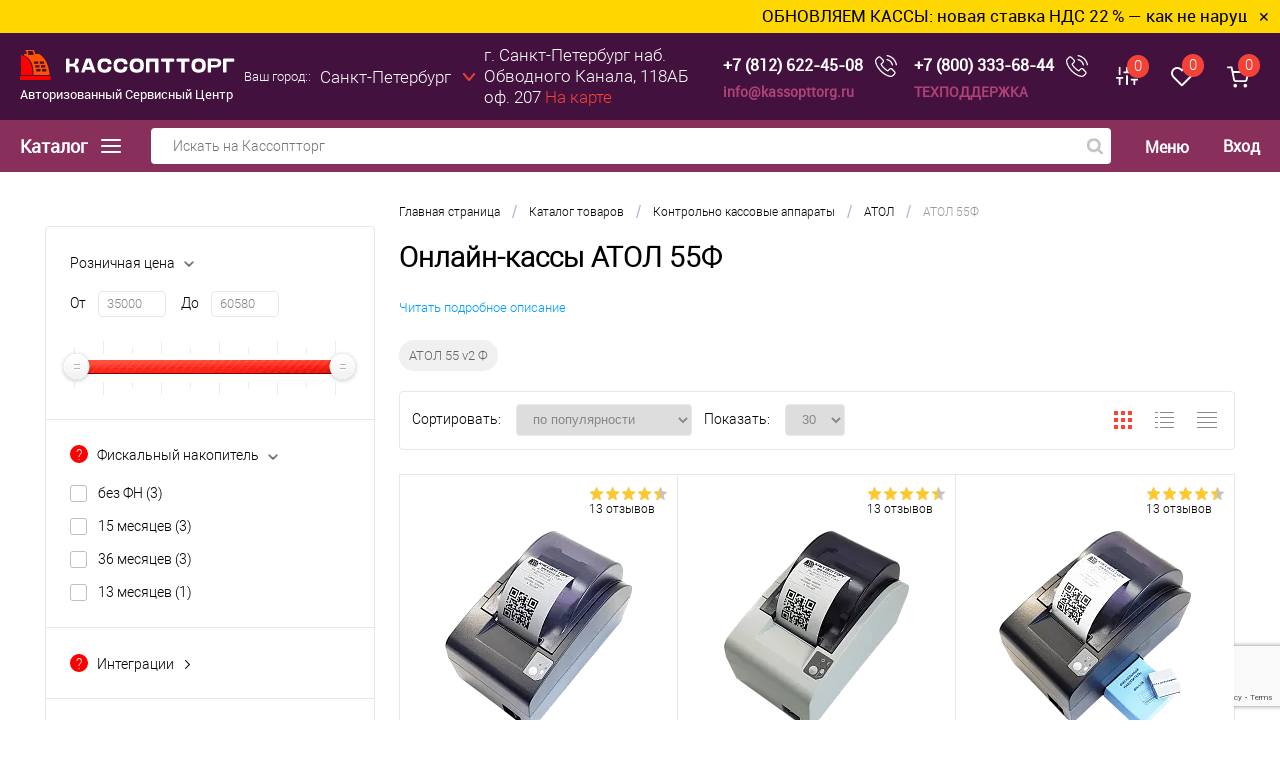

--- FILE ---
content_type: text/html; charset=UTF-8
request_url: https://spb.kassopttorg.ru/catalog/section/atol_55f/
body_size: 40794
content:

<!DOCTYPE html>
<html lang="ru">
	<head>
		<meta charset="UTF-8">
		<title>Онлайн-кассы АТОЛ 55Ф купить в Санкт-Петербурге по низкой цене в интернет-магазине Кассоптторг</title>
		<meta name="viewport" content="width=device-width, initial-scale=1.0">
		<meta http-equiv="X-UA-Compatible" content="IE=edge">
		
		<!-- верификация facebook business -->
		<meta name="facebook-domain-verification" content="6buhswnponlldki62p3adtole3chfg" />
		<!-- верификация facebook business закончена -->	
		
		<link rel="shortcut icon" type="image/x-icon" href="/favicon.svg">
		<link rel="preload" href="/bitrix/templates/dresscode/fonts/roboto/roboto-regular.woff" as="font" crossorigin="anonymous">
		<link rel="preload" href="/bitrix/templates/dresscode/fonts/roboto/roboto-bold.woff" as="font" crossorigin="anonymous">

		<meta http-equiv="Content-Type" content="text/html; charset=UTF-8" />
<meta name="robots" content="index, follow" />
<meta name="keywords" content="АТОЛ 55Ф, купить АТОЛ 55Ф, приобрести АТОЛ 55Ф, АТОЛ 55Ф купить, АТОЛ 55Ф оптом, АТОЛ 55Ф, купить кассу, цена, АТОЛ 55Ф оптом" />
<meta name="description" content="На нашем сайте Кассоптторг на Ваш выбор онлайн-кассы АТОЛ 55Ф. В нашем каталоге Вы можете подобрать кассовые аппараты АТОЛ 55Ф по характеристикам, заказать и купить по дружелюбной цене, в том числе в кредит, можно в интернет-магазине – продажа осуществляется с доставкой в Санкт-Петербурге и по России" />

				<script data-skip-moving="true">(function(w, d, n) {var cl = "bx-core";var ht = d.documentElement;var htc = ht ? ht.className : undefined;if (htc === undefined || htc.indexOf(cl) !== -1){return;}var ua = n.userAgent;if (/(iPad;)|(iPhone;)/i.test(ua)){cl += " bx-ios";}else if (/Windows/i.test(ua)){cl += ' bx-win';}else if (/Macintosh/i.test(ua)){cl += " bx-mac";}else if (/Linux/i.test(ua) && !/Android/i.test(ua)){cl += " bx-linux";}else if (/Android/i.test(ua)){cl += " bx-android";}cl += (/(ipad|iphone|android|mobile|touch)/i.test(ua) ? " bx-touch" : " bx-no-touch");cl += w.devicePixelRatio && w.devicePixelRatio >= 2? " bx-retina": " bx-no-retina";if (/AppleWebKit/.test(ua)){cl += " bx-chrome";}else if (/Opera/.test(ua)){cl += " bx-opera";}else if (/Firefox/.test(ua)){cl += " bx-firefox";}ht.className = htc ? htc + " " + cl : cl;})(window, document, navigator);</script>

<link href="/bitrix/js/ui/design-tokens/dist/ui.design-tokens.min.css?172626672423463" type="text/css"  rel="stylesheet" />
<link href="/bitrix/js/ui/fonts/opensans/ui.font.opensans.min.css?17262634062320" type="text/css"  rel="stylesheet" />
<link href="/bitrix/js/main/popup/dist/main.popup.bundle.min.css?173097580726589" type="text/css"  rel="stylesheet" />
<link href="/bitrix/cache/css/s7/dresscode/page_ab0c278dfc4fc6f8e6e385eac9427f76/page_ab0c278dfc4fc6f8e6e385eac9427f76_v1.css?176806865537504" type="text/css"  rel="stylesheet" />
<link href="/bitrix/cache/css/s7/dresscode/template_1438258b6fa5298d49c79bc25f844607/template_1438258b6fa5298d49c79bc25f844607_v1.css?1768068646210822" type="text/css"  data-template-style="true" rel="stylesheet" />






		

				

		
			</head>

<body class="">
	<div id="panel">
			</div>
	
	<div id="foundation">

		
	<div class="ttt">
		<div class="text">
							<span><a href="https://kassopttorg.ru/news/nds-22-obnovlenie-kkt-2026/">ОБНОВЛЯЕМ КАССЫ: новая ставка НДС 22 % — как не нарушить закон с 2026 года</a></span>
					</div>
	</div>
	<div class="hot-news flexContainer">
		<span id="textMessage" class="hot-text"></span>
		<button class="closeHotButton">&#x2715;</button>
	</div>
	<div class="topHeaderBlock">
<div class="limiter">
	<a href="/" title="Кассоптторг" class="logoLink">
	<svg class="logo_icon">
		<use xlink:href='/bitrix/templates/dresscode/sprites/product_icon.svg#llogo_icon'></use>
	</svg>
	<p class="logo_p">Авторизованный Сервисный Центр</p>
</a>
<style>
	.logo_p {
		color: #fff;
		font: 13px robotoregular;
	    margin: 5px 0 0;
	}
	@media all and (max-width: 1150px) {
		.logo_p {
			display: none;
		}
	}
</style>	<div class="verticalBlock">
		<div id="topAuth">
			<ul>
					<li class="top-auth-login"><a href="/personal/auth/?backurl=/catalog/section/atol_55f/index.php">Вход		<svg class="svg_icon_set user_icon">
								<use xlink:href='/bitrix/templates/dresscode/sprites/product_icon.svg#user_icon'></use>
							</svg>
	</a></li>
	<li class="top-auth-register"><a href="/personal/auth/?register=yes&amp;backurl=/catalog/section/atol_55f/index.php">Регистрация</a></li>
			</ul>
		</div>
	</div>
	<div class="map_icon">
		<a href="/about/contacts/">
			<svg class="svg_icon_set">
				<use xlink:href='/bitrix/templates/dresscode/sprites/product_icon.svg#map_icon'></use>
			</svg>
		</a>
	</div>
	<div id="geoPosition">
		<ul>
			
<div class="user-geo-position">
	<div class="user-geo-position-label">Ваш город::</div>
	<div class="user-geo-position-value">
		<a href="#modalCities" class="user-geo-position-value-link" id="wf-city">Санкт-Петербург</a>
	</div>
</div>

<div id="modalCities" class="wf-modal-cities wf-modal fade">
    <div class="wf-modal-dialog modal-lg">
        <div class="wf-modal-content">
            <div class="wf-modal-header">
                <p class="wf-modal-title">Ваш город</p>
                <a href="#" class="wf-modal-close" title="Закрыть"></a>
            </div>
            <div class="wf-modal-body">
                <div class="wf-row">
                                            <ul class="list-unstyled wf-primary-cities" style="">
                                                            <li class="pick-location-final" data-locid="9782" data-url="https://kazan.kassopttorg.ru/catalog/section/atol_55f/">Казань</li>
                                                            <li class="pick-location-final" data-locid="3051" data-url="https://krasnodar.kassopttorg.ru/catalog/section/atol_55f/">Краснодар</li>
                                                            <li class="pick-location-final" data-locid="3052" data-url="https://kassopttorg.ru/catalog/section/atol_55f/">Москва</li>
                                                            <li class="pick-location-final" data-locid="3515" data-url="https://nizhny-novgorod.kassopttorg.ru/catalog/section/atol_55f/">Нижний Новгород</li>
                                                            <li class="pick-location-final" data-locid="3296" data-url="https://novosibirsk.kassopttorg.ru/catalog/section/atol_55f/">Новосибирск</li>
                                                            <li class="pick-location-final" data-locid="3518" data-url="https://petergof.kassopttorg.ru/catalog/section/atol_55f/">Петергоф</li>
                                                            <li class="pick-location-final" data-locid="3050" data-url="https://spb.kassopttorg.ru/catalog/section/atol_55f/">Санкт-Петербург</li>
                                                            <li class="pick-location-final" data-locid="3130" data-url="https://saratov.kassopttorg.ru/catalog/section/atol_55f/">Саратов</li>
                                                            <li class="pick-location-final" data-locid="3524" data-url="https://sevastopol.kassopttorg.ru/catalog/section/atol_55f/">Севастополь</li>
                                                            <li class="pick-location-final" data-locid="3295" data-url="https://simferopol.kassopttorg.ru/catalog/section/atol_55f/">Симферополь</li>
                                                            <li class="pick-location-final" data-locid="3168" data-url="https://smolensk.kassopttorg.ru/catalog/section/atol_55f/">Смоленск</li>
                                                            <li class="pick-location-final" data-locid="3526" data-url="https://sochi.kassopttorg.ru/catalog/section/atol_55f/">Сочи</li>
                                                            <li class="pick-location-final" data-locid="3179" data-url="https://tver.kassopttorg.ru/catalog/section/atol_55f/">Тверь</li>
                                                    </ul>
                                    </div>
            </div>
                    </div>
    </div>
</div>
							
		</ul>
	</div>
	<p class="hr">
		г. Санкт-Петербург<br>
наб. Обводного Канала, 118АБ оф. 207
		<a href="/about/contacts/" class="showMap">На карте</a>
	</p>
	<div class="searchByCatalog">	
		<div id="smart-title-search-top" class="bx-searchtitle ">
	<form action="/search/index.php">
		<div class="bx-input-group">
			<input id="smart-title-search-input-top" placeholder="Искать на Кассоптторг" type="text" name="q" value="" autocomplete="off" class="bx-form-control"/>
			<span class="bx-input-group-btn">
				<span class="bx-searchtitle-preloader " id="smart-title-search-top_preloader_item"></span>
				<button class="loopa" type="submit" name="s">
					<svg class="input_icon search_icon svg_icon_set">
						<use xlink:href='/bitrix/templates/dresscode/sprites/product_icon.svg#search_icon'></use>
					</svg>
				</button>
			</span>
		</div>
	</form>
	
	</div>

	</div>
<!--
	<div class="contacts">
		<a href="tel:+78126224508" class="telephone">+7 (812) 622-45-08</a>
		<a href="mailto:info@kassopttorg.ru" class="email">info@kassopttorg.ru</a>
	</div>
	<a href="#" class="openWebFormModal link callBack disabled-active" data-id="1">Обратный звонок</a>
-->
	<div class="contacts">
		<div class="flexContainer v-center">
			<a href="tel:+78126224508" class="telephone">+7 (812) 622-45-08</a><!--+7 (812) 622-45-08-->
			<a href="#" class="openWebFormModal link callBack disabled-active" data-id="1">
				<svg class="svg_icon_set compare_icon" style="fill: #fff;">
					<use xlink:href='/bitrix/templates/dresscode/sprites/product_icon.svg#tel_icon'></use>
				</svg>
			</a>
		</div>
		<a href="mailto:info@kassopttorg.ru" class="email">info@kassopttorg.ru</a><!--info@kassopttorg.ru-->
	</div>
	<div class="contacts support_box">
		<div class="flexContainer v-center">
			<a href="tel:+78003336844" class="telephone">+7 (800) 333-68-44</a>
			<a href="#" class="openWebFormModal link callBack disabled-active" data-id="1">
				<svg class="svg_icon_set compare_icon" style="fill: #fff;">
					<use xlink:href='/bitrix/templates/dresscode/sprites/product_icon.svg#tel_icon'></use>
				</svg>
			</a>
		</div>
		<a class="name" href="/support/">ТЕХПОДДЕРЖКА</a>
	</div>
	<div class="toolsContainer">
		<div class="topCompare">
			<div id="flushTopCompare">
				<!--'start_frame_cache_yqTuxz'--><a class="text">
	<svg class="svg_icon_set compare_icon">
		<use xlink:href='/bitrix/templates/dresscode/sprites/product_icon.svg#compare_icon'></use>
	</svg>
	<span class="value">0</span>
</a>
<a class="link">
	<span class="label">Сравнение</span>
</a>
<!--'end_frame_cache_yqTuxz'-->			</div>
		</div>
		<div class="topWishlist">
			<div id="flushTopwishlist">
				<!--'start_frame_cache_zkASNO'-->	<a class="text">
		<svg class="svg_icon_set">
			<use xlink:href='/bitrix/templates/dresscode/sprites/product_icon.svg#wish_icon'></use>
		</svg>
		<span class="value">0</span>
	</a>
	<a class="link">
		<span class="label">
			Избранное		</span>
	</a>
<!--'end_frame_cache_zkASNO'-->			</div>
		</div>
		<div class="cart">
			<div id="flushTopCart">
				<!--'start_frame_cache_FKauiI'-->	<a class="countLink">
		<svg class="svg_icon_set cart_icon">
			<use xlink:href='/bitrix/templates/dresscode/sprites/product_icon.svg#cart_icon'></use>
		</svg>
		<span class="count">0</span>
	</a>
	<a class="heading">
		<span class="cartLabel">
			В корзине		</span>
		<span class="total">
							пока пусто					</span>
	</a>
<!--'end_frame_cache_FKauiI'-->			</div>
		</div>
	</div>
</div>
</div>

<div class="bottomHeaderBlock">
<div class="limiter">
	<a class="heading orange menuRolled" id="catalogMenuHeading">
		Каталог
		<ins>
		<svg class="svg_icon_set" xmlns="http://www.w3.org/2000/svg" xmlns:xlink="http://www.w3.org/1999/xlink" viewBox="0 0 20 14">
			<path d="M1 7H19M1 1H19M1 13H19" stroke="white" stroke-width="2" stroke-linecap="round" stroke-linejoin="round"/>
		</svg>
	</ins></a>
	<div class="searchByCatalog">
		<div id="smart-title-search" class="bx-searchtitle ">
	<form action="/search/index.php">
		<div class="bx-input-group">
			<input id="smart-title-search-input" placeholder="Искать на Кассоптторг" type="text" name="q" value="" autocomplete="off" class="bx-form-control"/>
			<span class="bx-input-group-btn">
				<span class="bx-searchtitle-preloader " id="smart-title-search_preloader_item"></span>
				<button class="loopa" type="submit" name="s">
					<svg class="input_icon search_icon svg_icon_set">
						<use xlink:href='/bitrix/templates/dresscode/sprites/product_icon.svg#search_icon'></use>
					</svg>
				</button>
			</span>
		</div>
	</form>
	
	</div>

	</div>
	<div class="headerLineMenu">
			<ul id="subMenu">
									<li><a href="/support/">Вопросы и ответы</a></li>
												<li><a href="/news/">Статьи</a></li>
												<li><a href="/about/delivery/">Доставка</a></li>
												<li><a href="/about/guaranty/">Гарантия</a></li>
												<li><a href="/about/">О магазине</a></li>
												<li><a href="/about/contacts/">Контакты</a></li>
						</ul>
	</div>
	<div class="verticalBlock">
		<div id="topAuth">
			<ul>
					<li class="top-auth-login"><a href="/personal/auth/?backurl=/catalog/section/atol_55f/index.php">Вход		<svg class="svg_icon_set user_icon">
								<use xlink:href='/bitrix/templates/dresscode/sprites/product_icon.svg#user_icon'></use>
							</svg>
	</a></li>
	<li class="top-auth-register"><a href="/personal/auth/?register=yes&amp;backurl=/catalog/section/atol_55f/index.php">Регистрация</a></li>
			</ul>
		</div>
	</div>
</div>
</div>		<div id="main" class="color_white">
			<div class="limiter">
				<div class="compliter">
											<div id="left">
	<a class="heading orange menuRolled" id="catalogMenuHeading">Каталог товаров<ins>
		<svg class="svg_icon_set" xmlns="http://www.w3.org/2000/svg" xmlns:xlink="http://www.w3.org/1999/xlink" viewBox="0 0 460.713 460.713">
			<g>
				<rect y="115.356" width="302" height="30"/>
				<polygon points="335.786,202.231 398.25,264.694 460.713,202.232 	"/>
				<rect y="315.356" width="302" height="30"/>
				<rect y="215.356" width="302" height="30"/>
			</g>
		</svg>
	</ins></a>
	<div class="collapsed" id="left_menu">
		 
		<section class="catalog__categories">
		<ul id="leftMenu">
							<li  
						data-target="#subcategory-1" class="eChild activeDrop">
					<a href="/catalog/section/kassovye_apparaty/" class="menuLink">
													<img class="lazyload" src="/bitrix/templates/dresscode/images/empty.png" data-src="/upload/iblock/613/kontrolno_kassovye_apparaty.png" alt="Контрольно кассовые аппараты">
												<span class="tx">
							Контрольно кассовые аппараты						</span>
					</a>
				</li>
							<li  
						data-target="#subcategory-2" class="eChild ">
					<a href="/catalog/section/uslugi/" class="menuLink">
													<img class="lazyload" src="/bitrix/templates/dresscode/images/empty.png" data-src="/upload/resize_cache/iblock/1ab/24_24_1/Услуги.png" alt="Услуги">
												<span class="tx">
							Услуги						</span>
					</a>
				</li>
							<li  
						data-target="#subcategory-3" class="eChild ">
					<a href="/catalog/section/avtomatizatsiya/" class="menuLink">
													<img class="lazyload" src="/bitrix/templates/dresscode/images/empty.png" data-src="/upload/resize_cache/iblock/099/24_24_1/avtomatizatsiya_biznesa.png" alt="Автоматизация бизнеса">
												<span class="tx">
							Автоматизация бизнеса						</span>
					</a>
				</li>
							<li  
						data-target="#subcategory-4" class="eChild ">
					<a href="/catalog/section/aksessuary/" class="menuLink">
													<img class="lazyload" src="/bitrix/templates/dresscode/images/empty.png" data-src="/upload/iblock/d5d/aksessuary_i_komplektuyushchie.png" alt="Аксессуары и комплектующие">
												<span class="tx">
							Аксессуары и комплектующие						</span>
					</a>
				</li>
							<li  
						data-target="#subcategory-5" class="eChild ">
					<a href="/catalog/section/pos_oborudovanie/" class="menuLink">
													<img class="lazyload" src="/bitrix/templates/dresscode/images/empty.png" data-src="/upload/resize_cache/iblock/368/mr3lpe9oj15s33go7goyanukt4iqjxip/24_24_1/pos_oborudovanie.png" alt="POS-оборудование">
												<span class="tx">
							POS-оборудование						</span>
					</a>
				</li>
							<li  
						data-target="#subcategory-6" class="eChild ">
					<a href="/catalog/section/arenda_kassy/" class="menuLink">
													<img class="lazyload" src="/bitrix/templates/dresscode/images/empty.png" data-src="/upload/resize_cache/iblock/05d/24_24_1/arenda_kassy.png" alt="Аренда кассы">
												<span class="tx">
							Аренда кассы						</span>
					</a>
				</li>
							<li  
						data-target="#subcategory-7" class="eChild ">
					<a href="/catalog/section/vesy/" class="menuLink">
													<img class="lazyload" src="/bitrix/templates/dresscode/images/empty.png" data-src="/upload/resize_cache/iblock/9b2/24_24_1/Весы.png" alt="Весы">
												<span class="tx">
							Весы						</span>
					</a>
				</li>
							<li  
						data-target="#subcategory-8" class="eChild ">
					<a href="/catalog/section/denezhnye_yashchiki/" class="menuLink">
													<img class="lazyload" src="/bitrix/templates/dresscode/images/empty.png" data-src="/upload/resize_cache/iblock/a01/1dcu2a07giigf21n34bhliautt39ehcy/24_24_1/denezhnye_yashchiki.png" alt="Денежные ящики">
												<span class="tx">
							Денежные ящики						</span>
					</a>
				</li>
							<li  
						data-target="#subcategory-9" class="eChild ">
					<a href="/catalog/section/displey_pokupatelya/" class="menuLink">
													<img class="lazyload" src="/bitrix/templates/dresscode/images/empty.png" data-src="/upload/iblock/795/displey_pokupatelya.png" alt="Дисплей покупателя">
												<span class="tx">
							Дисплей покупателя						</span>
					</a>
				</li>
							<li >
					<a href="/catalog/section/keysy_po_kassovym_apparatam_kak_pokupayut_kassy/" class="menuLink">
													<img class="lazyload" src="/bitrix/templates/dresscode/images/empty.png" data-src="/upload/iblock/b05/keysy_po_kassovym_apparatam_kak_pokupayut_kassy.png" alt="Кейсы - как покупают кассы">
												<span class="tx">
							Кейсы - как покупают кассы						</span>
					</a>
				</li>
							<li  
						data-target="#subcategory-11" class="eChild ">
					<a href="/catalog/section/oborudovanie_dlya_banknot/" class="menuLink">
													<img class="lazyload" src="/bitrix/templates/dresscode/images/empty.png" data-src="/upload/resize_cache/iblock/f57/24_24_1/oborudovanie_dlya_banknot.png" alt="Оборудование для банкнот">
												<span class="tx">
							Оборудование для банкнот						</span>
					</a>
				</li>
							<li  
						data-target="#subcategory-12" class="eChild ">
					<a href="/catalog/section/ofd_operatory_fiskalnykh_dannykh/" class="menuLink">
													<img class="lazyload" src="/bitrix/templates/dresscode/images/empty.png" data-src="/upload/resize_cache/iblock/a0d/24_24_1/ОФД.png" alt="ОФД">
												<span class="tx">
							ОФД						</span>
					</a>
				</li>
							<li >
					<a href="/catalog/section/printery_dlya_plastikovykh_kart/" class="menuLink">
													<img class="lazyload" src="/bitrix/templates/dresscode/images/empty.png" data-src="/upload/resize_cache/iblock/826/24_24_1/printery_dlya_plastikovykh_kart.png" alt="Принтеры для пластиковых карт">
												<span class="tx">
							Принтеры для пластиковых карт						</span>
					</a>
				</li>
							<li >
					<a href="/catalog/section/printery_etiketok/" class="menuLink">
													<img class="lazyload" src="/bitrix/templates/dresscode/images/empty.png" data-src="/upload/resize_cache/iblock/dad/24_24_1/printery_etiketok.png" alt="Принтеры для этикеток">
												<span class="tx">
							Принтеры для этикеток						</span>
					</a>
				</li>
							<li >
					<a href="/catalog/section/printery_chekov/" class="menuLink">
													<img class="lazyload" src="/bitrix/templates/dresscode/images/empty.png" data-src="/upload/resize_cache/iblock/3f0/24_24_1/printery_chekov.png" alt="Принтеры чеков">
												<span class="tx">
							Принтеры чеков						</span>
					</a>
				</li>
							<li  
						data-target="#subcategory-16" class="eChild ">
					<a href="/catalog/section/programmy_dlya_avtomatizatsii_torgovli/" class="menuLink">
													<img class="lazyload" src="/bitrix/templates/dresscode/images/empty.png" data-src="/upload/resize_cache/iblock/d53/24_24_1/programmy_dlya_avtomatizatsii_torgovli.png" alt="Программы для автоматизации торговли">
												<span class="tx">
							Программы для автоматизации торговли						</span>
					</a>
				</li>
							<li  
						data-target="#subcategory-17" class="eChild ">
					<a href="/catalog/section/proshivki_i_litsenzii_dlya_kkt/" class="menuLink">
													<img class="lazyload" src="/bitrix/templates/dresscode/images/empty.png" data-src="/upload/resize_cache/iblock/6c1/l7hqlbwhd0wpd99jphsyrrcfj391ic6j/24_24_1/proshivki_i_litsenzii_dlya_kkt.png" alt="Прошивки и лицензии для ККТ">
												<span class="tx">
							Прошивки и лицензии для ККТ						</span>
					</a>
				</li>
							<li  
						data-target="#subcategory-18" class="eChild ">
					<a href="/catalog/section/skanery_shtrix_codov/" class="menuLink">
													<img class="lazyload" src="/bitrix/templates/dresscode/images/empty.png" data-src="/upload/resize_cache/iblock/ab4/24_24_1/skanery_shtrikh_kodov.png" alt="Сканеры штрих-кодов">
												<span class="tx">
							Сканеры штрих-кодов						</span>
					</a>
				</li>
							<li >
					<a href="/catalog/section/terminaly_oplaty/" class="menuLink">
													<img class="lazyload" src="/bitrix/templates/dresscode/images/empty.png" data-src="/upload/iblock/239/terminaly_oplaty.jpg" alt="Терминалы оплаты">
												<span class="tx">
							Терминалы оплаты						</span>
					</a>
				</li>
							<li  
						data-target="#subcategory-20" class="eChild ">
					<a href="/catalog/section/terminaly_sbora_dannykh/" class="menuLink">
													<img class="lazyload" src="/bitrix/templates/dresscode/images/empty.png" data-src="/upload/resize_cache/iblock/cef/24_24_1/terminaly_sbora_dannykh.png" alt="Терминалы сбора данных">
												<span class="tx">
							Терминалы сбора данных						</span>
					</a>
				</li>
							<li  
						data-target="#subcategory-21" class="eChild ">
					<a href="/catalog/section/terminal_kupit_ekvayring_bankovskiy/" class="menuLink">
													<img class="lazyload" src="/bitrix/templates/dresscode/images/empty.png" data-src="/upload/resize_cache/iblock/461/24_24_1/terminaly_ekvayringa.png" alt="Терминалы эквайринга">
												<span class="tx">
							Терминалы эквайринга						</span>
					</a>
				</li>
							<li >
					<a href="/catalog/section/elektronno_tsifrovye_podpisi_etsp/" class="menuLink">
													<img class="lazyload" src="/bitrix/templates/dresscode/images/empty.png" data-src="/upload/resize_cache/iblock/6a7/24_24_1/Удостоверяющий_центр.png" alt="Удостоверяющий центр">
												<span class="tx">
							Удостоверяющий центр						</span>
					</a>
				</li>
							<li >
					<a href="/catalog/section/etiket_pistolety/" class="menuLink">
													<img class="lazyload" src="/bitrix/templates/dresscode/images/empty.png" data-src="/upload/iblock/12e/etiket_pistolety.png" alt="Этикет пистолеты">
												<span class="tx">
							Этикет пистолеты						</span>
					</a>
				</li>
							<li >
					<a href="/catalog/section/bankovskiy_ekvayring/" class="menuLink">
													<img class="lazyload" src="/bitrix/templates/dresscode/images/empty.png" data-src="/upload/resize_cache/iblock/cd1/24_24_1/bankovskiy_ekvayring.png" alt="Банковский эквайринг">
												<span class="tx">
							Банковский эквайринг						</span>
					</a>
				</li>
							<li  
						data-target="#subcategory-25" class="eChild ">
					<a href="/catalog/section/promoaktsii/" class="menuLink">
													<img class="lazyload" src="/bitrix/templates/dresscode/images/empty.png" data-src="/upload/resize_cache/iblock/bc8/24_24_1/aktsii.png" alt="АКЦИИ">
												<span class="tx">
							АКЦИИ						</span>
					</a>
				</li>
					</ul>
									<div class="drop catalog__subcategories catalog__subcategories_active" id="subcategory-1">
					<div class="catalog__subcategories-and-products-block">
					<div class="catalog__subcategories-block">
																		<div class="section-container section-container--multiple">
																<a href="/catalog/section/vse_kassovye_apparaty/" class="section-name">
									Все онлайн кассы								</a>
																	<div class="sub-subsections__container">
																			<a href="/catalog/section/onlan_kassy_dlya_ip/" class="sub-subsection">Кассы для ИП</a>
																			<a href="/catalog/section/mobilnye/" class="sub-subsection">Мобильные</a>
																			<a href="/catalog/section/dlya_internet_magazina/" class="sub-subsection">Для интернет-магазина</a>
																			<a href="/catalog/section/online-kassy_do_3000/" class="sub-subsection">Кассы до 3000 руб.</a>
																			<a href="/catalog/section/statsionarnye/" class="sub-subsection">С ящиком для денег</a>
																			<a href="/catalog/section/knopochnye_kassy/" class="sub-subsection">Недорогие кнопочные</a>
																		</div>
															</div>
													<div class="section-container section-container--multiple">
																<a href="/catalog/section/kassy_na_androide/" class="section-name">
									Все смарт-терминалы								</a>
																	<div class="sub-subsections__container">
																			<a href="/catalog/section/ekvayring/" class="sub-subsection">С банковским терминалом</a>
																		</div>
															</div>
													<div class="section-container section-container--multiple">
																<a href="/catalog/section/b_u/" class="section-name">
									Б/у								</a>
																	<div class="sub-subsections__container">
																			<a href="/catalog/section/skupka_b_u_kass/" class="sub-subsection">Скупка Б/У кассовых аппаратов</a>
																		</div>
															</div>
													<div class="section-container ">
																<a href="/catalog/section/chekopechatayushchie_mashiny_chpm/" class="section-name">
									ЧПМ								</a>
															</div>
													<div class="section-container section-container--multiple">
																<a href="/catalog/section/fiskalnye_registratory/" class="section-name">
									Фискальные регистраторы								</a>
																	<div class="sub-subsections__container">
																			<a href="/catalog/section/oblachnye_bez_kassy/" class="sub-subsection">Облачные</a>
																			<a href="/catalog/section/horeca_fr/" class="sub-subsection">HoReCa</a>
																			<a href="/catalog/section/vysokoproizvoditelnye_fr/" class="sub-subsection">Высокопроизводительные</a>
																			<a href="/catalog/section/mobilnye_fr/" class="sub-subsection">Мобильные</a>
																		</div>
															</div>
													<div class="section-container section-container--multiple">
																<a href="/catalog/section/evotor/" class="section-name">
									Эвотор								</a>
																	<div class="sub-subsections__container">
																			<a href="/catalog/section/evotor_5/" class="sub-subsection">Эвотор 5</a>
																			<a href="/catalog/section/evotor_6/" class="sub-subsection">Эвотор 6</a>
																			<a href="/catalog/section/evotor_7_2/" class="sub-subsection">Эвотор 7.2</a>
																			<a href="/catalog/section/evotor_7_3_kupit/" class="sub-subsection">Эвотор 7.3</a>
																			<a href="/catalog/section/evotor_10_kupit/" class="sub-subsection">Эвотор 10</a>
																			<a href="/catalog/section/evotor_power/" class="sub-subsection">Эвотор Power</a>
																			<a href="/catalog/section/evotor_sberbank/" class="sub-subsection">Эвотор Сбербанк</a>
																			<a href="/catalog/section/evotor_tinkoff/" class="sub-subsection">Эвотор Тинькофф</a>
																		</div>
															</div>
																		<div class="section-container section-container--multiple">
														<a href="/catalog/section/merkuriy/" class="section-name">Меркурий</a>
														<div class="sub-subsections__container">
																	<a href="/catalog/section/merkuriy_105f/" class="sub-subsection">Меркурий 105Ф</a>
																	<a href="/catalog/section/merkuriy_115f/" class="sub-subsection">Меркурий 115Ф</a>
																	<a href="/catalog/section/merkuriy_119f/" class="sub-subsection">Меркурий 119Ф</a>
																	<a href="/catalog/section/merkuriy_130f/" class="sub-subsection">Меркурий 130Ф</a>
																	<a href="/catalog/section/merkuriy_180f/" class="sub-subsection">Меркурий 180Ф</a>
																	<a href="/catalog/section/merkuriy_185f/" class="sub-subsection">Меркурий 185Ф</a>
																	<a href="/catalog/section/merkuriy_mf/" class="sub-subsection">Меркурий МФ</a>
															</div>
													</div>
												<div class="section-container section-container--multiple">
														<a href="/catalog/section/atol/" class="section-name">АТОЛ</a>
														<div class="sub-subsections__container">
																	<a href="/catalog/section/atol_1f/" class="sub-subsection">АТОЛ 1Ф</a>
																	<a href="/catalog/section/atol_11f/" class="sub-subsection">АТОЛ 11Ф</a>
																	<a href="/catalog/section/atol_15f/" class="sub-subsection">АТОЛ 15Ф</a>
																	<a href="/catalog/section/atol_20f/" class="sub-subsection">АТОЛ 20Ф</a>
																	<a href="/catalog/section/atol_22_v_2f/" class="sub-subsection">АТОЛ 22 v 2Ф</a>
																	<a href="/catalog/section/atol_22f/" class="sub-subsection">АТОЛ FPrint 22ПТК</a>
																	<a href="/catalog/section/atol_25f/" class="sub-subsection">АТОЛ 25Ф</a>
																	<a href="/catalog/section/atol_27f/" class="sub-subsection">АТОЛ 27Ф</a>
																	<a href="/catalog/section/atol_30f/" class="sub-subsection">АТОЛ 30Ф</a>
																	<a href="/catalog/section/atol_35f/" class="sub-subsection">АТОЛ 35Ф</a>
																	<a href="/catalog/section/atol_50f/" class="sub-subsection">АТОЛ 50Ф</a>
																	<a href="/catalog/section/atol_fprint_52f/" class="sub-subsection">АТОЛ Fprint 52Ф</a>
																	<a href="/catalog/section/atol_55f/" class="sub-subsection">АТОЛ 55Ф</a>
																	<a href="/catalog/section/atol_60f/" class="sub-subsection">АТОЛ 60Ф</a>
																	<a href="/catalog/section/atol_77f/" class="sub-subsection">АТОЛ 77Ф</a>
																	<a href="/catalog/section/atol_90f/" class="sub-subsection">АТОЛ 90Ф</a>
																	<a href="/catalog/section/atol_91f/" class="sub-subsection">АТОЛ 91Ф</a>
																	<a href="/catalog/section/atol_92f/" class="sub-subsection">АТОЛ 92Ф</a>
																	<a href="/catalog/section/atol_sigma_7/" class="sub-subsection">АТОЛ Сигма 7</a>
																	<a href="/catalog/section/atol_sigma_8/" class="sub-subsection">АТОЛ Сигма 8</a>
																	<a href="/catalog/section/atol_sigma_10/" class="sub-subsection">АТОЛ Сигма 10</a>
																	<a href="/catalog/section/atol_stb_5/" class="sub-subsection">АТОЛ СТБ 5</a>
															</div>
													</div>
												<div class="section-container section-container--multiple">
														<a href="/catalog/section/aqsi/" class="section-name">aQsi </a>
														<div class="sub-subsections__container">
																	<a href="/catalog/section/aqsi_6f_s_ekvayringom/" class="sub-subsection"> aQsi 6Ф с эквайрингом</a>
																	<a href="/catalog/section/aqsi_5f_bez_modulya_ekvayringa/" class="sub-subsection">aQsi 5Ф без модуля эквайринга</a>
																	<a href="/catalog/section/aqsi_5f_s_ekvayringom/" class="sub-subsection">aQsi 5Ф с эквайрингом</a>
															</div>
													</div>
												<div class="section-container section-container--multiple">
														<a href="/catalog/section/poscenter/" class="section-name">POSCenter</a>
														<div class="sub-subsections__container">
																	<a href="/catalog/section/riteyl_01f/" class="sub-subsection">Ритейл 01Ф</a>
																	<a href="/catalog/section/riteyl_02f/" class="sub-subsection">Ритейл 02Ф</a>
																	<a href="/catalog/section/riteyl_kombo_01f/" class="sub-subsection">Ритейл-Комбо-01Ф</a>
															</div>
													</div>
												<div class="section-container section-container--multiple">
														<a href="/catalog/section/shtrikh_m/" class="section-name">Штрих-М</a>
														<div class="sub-subsections__container">
																	<a href="/catalog/section/shtrikh_m_01f/" class="sub-subsection">Штрих-М 01Ф</a>
																	<a href="/catalog/section/shtrikh_m_02f/" class="sub-subsection">Штрих-М 02Ф</a>
																	<a href="/catalog/section/shtrikh_layt_01f/" class="sub-subsection">Штрих-Лайт-01Ф</a>
																	<a href="/catalog/section/shtrikh_layt_02_f/" class="sub-subsection">Штрих-Лайт-02-Ф</a>
																	<a href="/catalog/section/shtrikh_fr_01f/" class="sub-subsection">Штрих ФР 01Ф</a>
																	<a href="/catalog/section/shtrikh_fr_02f/" class="sub-subsection">Штрих ФР 02Ф</a>
																	<a href="/catalog/section/rr_01f/" class="sub-subsection">РР-01Ф</a>
																	<a href="/catalog/section/rr_02f/" class="sub-subsection">РР-02Ф</a>
																	<a href="/catalog/section/rr_03f/" class="sub-subsection">РР-03Ф</a>
																	<a href="/catalog/section/rr_04f/" class="sub-subsection">РР-04Ф</a>
																	<a href="/catalog/section/shtrikh_mpay_f/" class="sub-subsection">Штрих Mpay Ф</a>
																	<a href="/catalog/section/shtrikh_mini_01f/" class="sub-subsection">Штрих Мини 01Ф</a>
																	<a href="/catalog/section/shtrikh_onlayn/" class="sub-subsection">Штрих Онлайн</a>
																	<a href="/catalog/section/shtrikh_kart_f/" class="sub-subsection">Штрих-Карт-Ф</a>
																	<a href="/catalog/section/shtrikh_nano_f/" class="sub-subsection">Штрих-Нано-Ф</a>
																	<a href="/catalog/section/shtrikh_siti_f/" class="sub-subsection">Штрих-Сити-Ф </a>
																	<a href="/catalog/section/shtrikh_smartpos_f/" class="sub-subsection">Штрих-Смартпос-Ф</a>
																	<a href="/catalog/section/shtrikh_smartpos_f_mini/" class="sub-subsection">Штрих-Смартпос-Ф Мини</a>
																	<a href="/catalog/section/shtrikh_fr_f_elves_fr_f/" class="sub-subsection">Штрих-ФР-Ф (Элвес ФР-Ф)</a>
																	<a href="/catalog/section/elves_mf/" class="sub-subsection">Элвес</a>
																	<a href="/catalog/section/elves_mf_2/" class="sub-subsection">Элвес МФ</a>
															</div>
													</div>
												<div class="section-container section-container--multiple">
														<a href="/catalog/section/drimkas/" class="section-name">Дримкас</a>
														<div class="sub-subsections__container">
																	<a href="/catalog/section/viki_mini/" class="sub-subsection">Viki Mini</a>
																	<a href="/catalog/section/viki_print_57_plyus_f/" class="sub-subsection">Вики Принт 57 Плюс Ф</a>
																	<a href="/catalog/section/viki_print_80_plyus_f/" class="sub-subsection">Вики Принт 80 плюс Ф</a>
																	<a href="/catalog/section/drimkas_f/" class="sub-subsection">Дримкас Ф</a>
																	<a href="/catalog/section/kassa_f/" class="sub-subsection">Касса Ф</a>
															</div>
													</div>
												<div class="section-container section-container--multiple">
														<a href="/catalog/section/po_tipu_biznesa/" class="section-name">По типу бизнеса</a>
														<div class="sub-subsections__container">
																	<a href="/catalog/section/avia_zhd_kassy/" class="sub-subsection">Авиа/жд кассы</a>
																	<a href="/catalog/section/avtoservis/" class="sub-subsection">Автосервис, автомойка, шиномонтаж</a>
																	<a href="/catalog/section/agenstvo_nedvizhimosti/" class="sub-subsection">Агенство недвижимости</a>
																	<a href="/catalog/section/azs/" class="sub-subsection">АЗС</a>
																	<a href="/catalog/section/alkogol/" class="sub-subsection">Алкоголь</a>
																	<a href="/catalog/section/apteka/" class="sub-subsection">Аптека</a>
																	<a href="/catalog/section/atele/" class="sub-subsection">Ателье</a>
																	<a href="/catalog/section/banya_sauna/" class="sub-subsection">Баня, сауна</a>
																	<a href="/catalog/section/bar/" class="sub-subsection"> Бар, буфет, кофейня</a>
																	<a href="/catalog/section/izgotovlenie_klyuchey/" class="sub-subsection">Изготовление ключей</a>
																	<a href="/catalog/section/internet_magazin/" class="sub-subsection">Интернет-магазин</a>
																	<a href="/catalog/section/kinoteatr/" class="sub-subsection">Театр и кинотеатр</a>
																	<a href="/catalog/section/klinika/" class="sub-subsection">Клиника</a>
																	<a href="/catalog/section/kureru/" class="sub-subsection">Курьеру</a>
																	<a href="/catalog/section/lombard/" class="sub-subsection">Ломбард</a>
																	<a href="/catalog/section/magazin/" class="sub-subsection">Магазин, универмаг</a>
																	<a href="/catalog/section/magazin_produktov/" class="sub-subsection">Магазин продуктов</a>
																	<a href="/catalog/section/notarius/" class="sub-subsection">Нотариус</a>
																	<a href="/catalog/section/odezhda/" class="sub-subsection">Одежда</a>
																	<a href="/catalog/section/ostrovok_v_biznes_tsentre/" class="sub-subsection">Островок в торговом центре</a>
																	<a href="/catalog/section/ofis/" class="sub-subsection">Офис</a>
																	<a href="/catalog/section/prodazha_piva/" class="sub-subsection">Продажа пива</a>
																	<a href="/catalog/section/prodazha_tovarov/" class="sub-subsection">Продажа товаров</a>
																	<a href="/catalog/section/punkty_vydachi_zakazov/" class="sub-subsection">Пункты выдачи заказов</a>
																	<a href="/catalog/section/restoran/" class="sub-subsection">Кафе и ресторан</a>
																	<a href="/catalog/section/salon_krasoty/" class="sub-subsection">Салон красоты</a>
																	<a href="/catalog/section/stolovaya/" class="sub-subsection">Столовая</a>
																	<a href="/catalog/section/supermarket/" class="sub-subsection">Супермаркет и гипермаркет</a>
																	<a href="/catalog/section/taksi/" class="sub-subsection">Такси и автобусы</a>
																	<a href="/catalog/section/rynki/" class="sub-subsection">Рынки</a>
																	<a href="/catalog/section/turfirma/" class="sub-subsection">Турфирма</a>
																	<a href="/catalog/section/uslugi_1/" class="sub-subsection">Услуги</a>
																	<a href="/catalog/section/fast_fud/" class="sub-subsection">Фаст-фуд</a>
																	<a href="/catalog/section/fitnes_klub/" class="sub-subsection">Фитнес клуб</a>
																	<a href="/catalog/section/shkoly/" class="sub-subsection">Школы</a>
															</div>
													</div>
												<div class="section-container section-container--multiple">
														<a href="/catalog/section/po_proizvoditelyam/" class="section-name">Другие производители</a>
														<div class="sub-subsections__container">
																	<a href="/catalog/section/pirit_2f/" class="sub-subsection">Pirit 2Ф</a>
																	<a href="/catalog/section/azur_01f/" class="sub-subsection">Азур 01Ф</a>
																	<a href="/catalog/section/arkus_st/" class="sub-subsection">Аркус-СТ</a>
																	<a href="/catalog/section/inzhenernyy_stapel/" class="sub-subsection">Инженерный стапель</a>
																	<a href="/catalog/section/kasbi_02f/" class="sub-subsection">Касби 02Ф</a>
																	<a href="/catalog/section/kassatka/" class="sub-subsection">Кассатка</a>
																	<a href="/catalog/section/meshchyera/" class="sub-subsection">Мещёра</a>
																	<a href="/catalog/section/mts_kassa/" class="sub-subsection">МТС</a>
																	<a href="/catalog/section/multisoft/" class="sub-subsection">Мультисофт</a>
																	<a href="/catalog/section/orion_100f/" class="sub-subsection">Орион 100Ф</a>
																	<a href="/catalog/section/pioner_114f/" class="sub-subsection">Пионер 114Ф</a>
																	<a href="/catalog/section/servis_plyus/" class="sub-subsection">Сервис Плюс</a>
																	<a href="/catalog/section/ekr_2102k_f/" class="sub-subsection">ЭКР 2102К-Ф</a>
																	<a href="/catalog/section/agat_1f/" class="sub-subsection">Агат 1Ф</a>
															</div>
													</div>
												<div class="section-container ">
														<a href="/catalog/section/aktualnoe/" class="section-name">Актуальное</a>
													</div>
											</div>
																<div id="menuSlider_404" class="menuSlider" style="margin-left: auto;
width: 120px;">
															<div class="" id="bx_1921946165_1614" data-product-id="1614" data-iblock-id="" data-prop-id="" data-product-width="180" data-product-height="240" data-hide-measure="N">
									<div>
										<a href="/catalog/kkm/merkuriy_185f/" class="picture">
											<img class="lazyload" data-src="/upload/resize_cache/iblock/101/ys39kr3bid99pehhgwakwdpts1fq6atk/180_240_1/merkuriy_185f.png" alt="Меркурий 185Ф">
										</a>
										<a href="/catalog/kkm/merkuriy_185f/" class="name"><span class="middle">Меркурий 185Ф</span></a>
									</div>
								</div>
															<div class="" id="bx_1921946165_3245" data-product-id="3245" data-iblock-id="" data-prop-id="" data-product-width="180" data-product-height="240" data-hide-measure="N">
									<div>
										<a href="/catalog/kkm/aqsi_5f_ekvayring/" class="picture">
											<img class="lazyload" data-src="/upload/resize_cache/iblock/09b/180_240_1/aqsi-5f-s-priemom-bankovskikh-kart.png" alt="aQsi 5Ф эквайринг">
										</a>
										<a href="/catalog/kkm/aqsi_5f_ekvayring/" class="name"><span class="middle">aQsi 5Ф эквайринг</span></a>
									</div>
								</div>
															<div class="" id="bx_1921946165_14821" data-product-id="14821" data-iblock-id="" data-prop-id="" data-product-width="180" data-product-height="240" data-hide-measure="N">
									<div>
										<a href="/catalog/kkm/aqsi_6f_ekvayring/" class="picture">
											<img class="lazyload" data-src="/upload/resize_cache/iblock/213/fa3cz3h0ok00gyuqi5j50oobaqg3c0nl/180_240_1/aqsi_6f_ekvayring.png" alt="aQsi 6Ф эквайринг">
										</a>
										<a href="/catalog/kkm/aqsi_6f_ekvayring/" class="name"><span class="middle">aQsi 6Ф эквайринг</span></a>
									</div>
								</div>
															<div class="" id="bx_1921946165_1574" data-product-id="1574" data-iblock-id="" data-prop-id="" data-product-width="180" data-product-height="240" data-hide-measure="N">
									<div>
										<a href="/catalog/kkm/atol_30f/" class="picture">
											<img class="lazyload" data-src="/upload/resize_cache/iblock/c8f/180_240_1/atol-30f-chernyy-bez-fn.png" alt="АТОЛ 30Ф">
										</a>
										<a href="/catalog/kkm/atol_30f/" class="name"><span class="middle">АТОЛ 30Ф</span></a>
									</div>
								</div>
															<div class="" id="bx_1921946165_3299" data-product-id="3299" data-iblock-id="" data-prop-id="" data-product-width="180" data-product-height="240" data-hide-measure="N">
									<div>
										<a href="/catalog/kkm/atol_sigma_10/" class="picture">
											<img class="lazyload" data-src="/upload/resize_cache/iblock/d32/180_240_1/atol-sigma-10.png" alt="АТОЛ Сигма 10">
										</a>
										<a href="/catalog/kkm/atol_sigma_10/" class="name"><span class="middle">АТОЛ Сигма 10</span></a>
									</div>
								</div>
													</div>
										</div>
				</div>
												<div class="drop catalog__subcategories " id="subcategory-2">
					<div class="catalog__subcategories-and-products-block">
					<div class="catalog__subcategories-block">
																		<div class="section-container ">
																<a href="/catalog/section/pereregistratsiya_kassovykh_apparatov/" class="section-name">
									Регистрация кассовых аппаратов								</a>
															</div>
																		<div class="section-container ">
														<a href="/catalog/section/egais/" class="section-name">ЕГАИС</a>
													</div>
												<div class="section-container ">
														<a href="/catalog/section/markirovka_tovarov/" class="section-name">Маркировка товаров</a>
													</div>
												<div class="section-container ">
														<a href="/catalog/section/obnovlenie_kassovykh_apparatov/" class="section-name">Обновление прошивок</a>
													</div>
												<div class="section-container ">
														<a href="/catalog/section/otkrytie_obosoblennogo_podrazdeleniya3464/" class="section-name">Открытие обособленного подразделения</a>
													</div>
												<div class="section-container ">
														<a href="/catalog/section/tekhnicheskoe_obsluzhivanie_kassovykh_apparatov/" class="section-name">Техническое обслуживание</a>
													</div>
											</div>
																<div id="menuSlider_453" class="menuSlider" style="margin-left: auto;
width: 120px;">
															<div class="" id="bx_1921946165_12451" data-product-id="12451" data-iblock-id="" data-prop-id="" data-product-width="180" data-product-height="240" data-hide-measure="N">
									<div>
										<a href="/catalog/kkm/zamena_fiskalnogo_nakopitelya/" class="picture">
											<img class="lazyload" data-src="/upload/resize_cache/iblock/0de/khwlmw2lchqxtzilvnew147gc5jueg76/180_240_1/usluga_po_zamene_fiskalnogo_nakopitelya_pod_klyuch.png" alt="Замена фискального накопителя на ККТ">
										</a>
										<a href="/catalog/kkm/zamena_fiskalnogo_nakopitelya/" class="name"><span class="middle">Замена фискального накопителя на ККТ</span></a>
									</div>
								</div>
															<div class="" id="bx_1921946165_3240" data-product-id="3240" data-iblock-id="" data-prop-id="" data-product-width="180" data-product-height="240" data-hide-measure="N">
									<div>
										<a href="/catalog/kkm/poluchenie_registratsionnogo_nomera_v_ifns/" class="picture">
											<img class="lazyload" data-src="/upload/resize_cache/iblock/6a3/qvexq1uacxadwlz1dyi8btk292b8ae7p/180_240_1/registratsiya_v_fns.png" alt="Регистрация ККТ в ФНС">
										</a>
										<a href="/catalog/kkm/poluchenie_registratsionnogo_nomera_v_ifns/" class="name"><span class="middle">Регистрация ККТ в ФНС</span></a>
									</div>
								</div>
													</div>
										</div>
				</div>
												<div class="drop catalog__subcategories " id="subcategory-3">
					<div class="catalog__subcategories-and-products-block">
					<div class="catalog__subcategories-block">
																							<div class="section-container ">
														<a href="/catalog/section/avtomatizatsiya_azs/" class="section-name">АЗС</a>
													</div>
												<div class="section-container ">
														<a href="/catalog/section/avtomatizatsiya_apteki/" class="section-name">Аптека</a>
													</div>
												<div class="section-container ">
														<a href="/catalog/section/avtomatizatsiya_bara/" class="section-name">Бар</a>
													</div>
												<div class="section-container ">
														<a href="/catalog/section/vending/" class="section-name">Вендинг</a>
													</div>
												<div class="section-container ">
														<a href="/catalog/section/dostavka/" class="section-name">Доставка</a>
													</div>
												<div class="section-container ">
														<a href="/catalog/section/avtomatizatsiya_kafe/" class="section-name">Кафе</a>
													</div>
												<div class="section-container ">
														<a href="/catalog/section/klub/" class="section-name">Клуб</a>
													</div>
												<div class="section-container ">
														<a href="/catalog/section/kofeinya/" class="section-name">Кофейня</a>
													</div>
												<div class="section-container ">
														<a href="/catalog/section/avtomatizatsiya_magazina_produktov/" class="section-name">Магазин продуктов</a>
													</div>
												<div class="section-container ">
														<a href="/catalog/section/avtomatizatsiya_magazina_roznichnoy_torgovli/" class="section-name">Магазин розничной торговли</a>
													</div>
												<div class="section-container ">
														<a href="/catalog/section/pekarnya/" class="section-name">Пекарня</a>
													</div>
												<div class="section-container ">
														<a href="/catalog/section/pitstseriya/" class="section-name">Пиццерия</a>
													</div>
												<div class="section-container ">
														<a href="/catalog/section/avtomatizatsiya_restorana/" class="section-name">Ресторан</a>
													</div>
												<div class="section-container ">
														<a href="/catalog/section/avtomatizatsiya_stolovaya/" class="section-name">Столовая</a>
													</div>
												<div class="section-container ">
														<a href="/catalog/section/avtomatizatsiya_supermarket/" class="section-name">Супермаркет</a>
													</div>
												<div class="section-container ">
														<a href="/catalog/section/avtomatizatsiya_fastfud/" class="section-name">Фастфуд</a>
													</div>
											</div>
																<div id="menuSlider_487" class="menuSlider" style="margin-left: auto;
width: 120px;">
															<div class="" id="bx_1921946165_12495" data-product-id="12495" data-iblock-id="" data-prop-id="" data-product-width="180" data-product-height="240" data-hide-measure="N">
									<div>
										<a href="/catalog/kkm/komplekt_dlya_avtomatizatsii_roznichnogo_magazina_prof/" class="picture">
											<img class="lazyload" data-src="/upload/resize_cache/iblock/2d9/372phkplf2w2mmjf77ckkdmg8zqjhm2s/180_240_1/komplekt_dlya_avtomatizatsii_produktovogo_magazina.png" alt="Комплект для автоматизации розничного магазина ПРОФ">
										</a>
										<a href="/catalog/kkm/komplekt_dlya_avtomatizatsii_roznichnogo_magazina_prof/" class="name"><span class="middle">Комплект для автоматизации розничного магазина ПРОФ</span></a>
									</div>
								</div>
													</div>
										</div>
				</div>
												<div class="drop catalog__subcategories " id="subcategory-4">
					<div class="catalog__subcategories-and-products-block">
					<div class="catalog__subcategories-block">
																		<div class="section-container section-container--multiple">
																<a href="/catalog/section/fiskalnye_nakopiteli/" class="section-name">
									Фискальные накопители								</a>
																	<div class="sub-subsections__container">
																			<a href="/catalog/section/kupit_fn_optom/" class="sub-subsection">Купить ФН оптом</a>
																		</div>
															</div>
													<div class="section-container ">
																<a href="/catalog/section/kassovaya_lenta/" class="section-name">
									Кассовая лента								</a>
															</div>
													<div class="section-container ">
																<a href="/catalog/section/akkumulyatory/" class="section-name">
									Аккумуляторы для ККМ								</a>
															</div>
													<div class="section-container ">
																<a href="/catalog/section/perekhodniki_shnury/" class="section-name">
									Переходники, шнуры								</a>
															</div>
													<div class="section-container ">
																<a href="/catalog/section/bloki_pitaniya_adaptery/" class="section-name">
									Блоки питания, зарядные устройства, адаптеры								</a>
															</div>
													<div class="section-container ">
																<a href="/catalog/section/chekhly_dlya_kassovykh_apparatov/" class="section-name">
									Чехлы для кассовых аппаратов								</a>
															</div>
																		<div class="section-container ">
														<a href="/catalog/section/sim_karty_dlya_onlayn_kass/" class="section-name">Sim-карты для онлайн-касс</a>
													</div>
												<div class="section-container section-container--multiple">
														<a href="/catalog/section/zapchasti_dlya_fiskalnykh_registratorov/" class="section-name">Запчасти для фискальных регистраторов и ККМ</a>
														<div class="sub-subsections__container">
																	<a href="/catalog/section/avtootrezchiki_kassovoy_lenty/" class="sub-subsection">Автоотрезчики кассовой ленты</a>
																	<a href="/catalog/section/printery_dlya_kqss_i_fr/" class="sub-subsection">Принтеры для кассовых аппаратов и фискальных регистраторов</a>
															</div>
													</div>
												<div class="section-container ">
														<a href="/catalog/section/zashchitnye_plenki/" class="section-name">Защитные пленки</a>
													</div>
												<div class="section-container ">
														<a href="/catalog/section/podstavki_dlya_kkm/" class="section-name">Подставки для ККМ и сканеров</a>
													</div>
												<div class="section-container ">
														<a href="/catalog/section/klaviatury/" class="section-name">Программируемые клавиатуры</a>
													</div>
												<div class="section-container ">
														<a href="/catalog/section/etiketki_samokleyashchiesya/" class="section-name">Этикетки самоклеящиеся</a>
													</div>
											</div>
																<div id="menuSlider_515" class="menuSlider" style="margin-left: auto;
width: 120px;">
															<div class="" id="bx_1921946165_1684" data-product-id="1684" data-iblock-id="" data-prop-id="" data-product-width="180" data-product-height="240" data-hide-measure="N">
									<div>
										<a href="/catalog/kkm/fiskalnyy_nakopitel_rik_na_36_mesyatsev/" class="picture">
											<img class="lazyload" data-src="/upload/resize_cache/iblock/33e/y0p4hmi4ugqf2u2pqfjt6kwjf563o81k/180_240_1/fn_1_2_na_36_mesyatsev_aktsiya_.png" alt="ФН-1.2 на 36 месяцев">
										</a>
										<a href="/catalog/kkm/fiskalnyy_nakopitel_rik_na_36_mesyatsev/" class="name"><span class="middle">ФН-1.2 на 36 месяцев</span></a>
									</div>
								</div>
															<div class="" id="bx_1921946165_1656" data-product-id="1656" data-iblock-id="" data-prop-id="" data-product-width="180" data-product-height="240" data-hide-measure="N">
									<div>
										<a href="/catalog/kkm/fiskalnyy_nakopitel/" class="picture">
											<img class="lazyload" data-src="/upload/resize_cache/iblock/570/xdu3kepw2ic5nvypxm1z55twig7v108y/180_240_1/fn_1_1m_na_15_mesyatsev_markirovka.png" alt="ФН-1.2 на 15 месяцев">
										</a>
										<a href="/catalog/kkm/fiskalnyy_nakopitel/" class="name"><span class="middle">ФН-1.2 на 15 месяцев</span></a>
									</div>
								</div>
													</div>
										</div>
				</div>
												<div class="drop catalog__subcategories " id="subcategory-5">
					<div class="catalog__subcategories-and-products-block">
					<div class="catalog__subcategories-block">
																		<div class="section-container ">
																<a href="/catalog/section/pos_terminaly/" class="section-name">
									POS-терминалы								</a>
															</div>
																	</div>
															</div>
				</div>
												<div class="drop catalog__subcategories " id="subcategory-6">
					<div class="catalog__subcategories-and-products-block">
					<div class="catalog__subcategories-block">
																							<div class="section-container ">
														<a href="/catalog/section/arenda_kass_v_oblake/" class="section-name">Аренда касс в облаке</a>
													</div>
												<div class="section-container ">
														<a href="/catalog/section/delobank/" class="section-name">ДелоБанк</a>
													</div>
												<div class="section-container ">
														<a href="/catalog/section/mts/" class="section-name">МТС</a>
													</div>
												<div class="section-container ">
														<a href="/catalog/section/sberbank/" class="section-name">Сбербанк</a>
													</div>
											</div>
															</div>
				</div>
												<div class="drop catalog__subcategories " id="subcategory-7">
					<div class="catalog__subcategories-and-products-block">
					<div class="catalog__subcategories-block">
																							<div class="section-container ">
														<a href="/catalog/section/bezmeny/" class="section-name">Безменные</a>
													</div>
												<div class="section-container ">
														<a href="/catalog/section/bytovye/" class="section-name">Бытовые</a>
													</div>
												<div class="section-container ">
														<a href="/catalog/section/vysokotochnye/" class="section-name">Высокоточные</a>
													</div>
												<div class="section-container ">
														<a href="/catalog/section/drugie/" class="section-name">Другие</a>
													</div>
												<div class="section-container ">
														<a href="/catalog/section/konveyernye/" class="section-name">Конвейерные</a>
													</div>
												<div class="section-container ">
														<a href="/catalog/section/kranovye/" class="section-name">Крановые</a>
													</div>
												<div class="section-container ">
														<a href="/catalog/section/laboratornye/" class="section-name">Лабораторные</a>
													</div>
												<div class="section-container ">
														<a href="/catalog/section/meditsinskie/" class="section-name">Медицинские</a>
													</div>
												<div class="section-container ">
														<a href="/catalog/section/mobilnye_vesy/" class="section-name">Мобильные</a>
													</div>
												<div class="section-container ">
														<a href="/catalog/section/napolnye_vesy/" class="section-name">Напольные</a>
													</div>
												<div class="section-container ">
														<a href="/catalog/section/nastolnye_vesy/" class="section-name">Настольные</a>
													</div>
												<div class="section-container ">
														<a href="/catalog/section/platformennye/" class="section-name">Платформенные</a>
													</div>
												<div class="section-container ">
														<a href="/catalog/section/podvesnye/" class="section-name">Подвесные</a>
													</div>
												<div class="section-container ">
														<a href="/catalog/section/portsionnye/" class="section-name">Порционные</a>
													</div>
												<div class="section-container ">
														<a href="/catalog/section/pochtovye/" class="section-name">Почтовые</a>
													</div>
												<div class="section-container ">
														<a href="/catalog/section/s_pechatyu_etiketok/" class="section-name">С печатью этикеток</a>
													</div>
												<div class="section-container ">
														<a href="/catalog/section/samoobsluzhivaniya/" class="section-name">Самообслуживания</a>
													</div>
												<div class="section-container ">
														<a href="/catalog/section/schetnye_vesy/" class="section-name">Счетные</a>
													</div>
												<div class="section-container ">
														<a href="/catalog/section/tovarnye/" class="section-name">Товарные</a>
													</div>
												<div class="section-container ">
														<a href="/catalog/section/torgovye_vesy/" class="section-name">Торговые</a>
													</div>
												<div class="section-container ">
														<a href="/catalog/section/fasovochnye/" class="section-name">Фасовочные</a>
													</div>
												<div class="section-container ">
														<a href="/catalog/section/yuvelirnye/" class="section-name">Ювелирные</a>
													</div>
											</div>
															</div>
				</div>
												<div class="drop catalog__subcategories " id="subcategory-8">
					<div class="catalog__subcategories-and-products-block">
					<div class="catalog__subcategories-block">
																							<div class="section-container ">
														<a href="/catalog/section/zamki_dlya_kassovykh_denezhykh_yashchikov/" class="section-name">Замки для кассовых денежых ящиков</a>
													</div>
											</div>
															</div>
				</div>
												<div class="drop catalog__subcategories " id="subcategory-9">
					<div class="catalog__subcategories-and-products-block">
					<div class="catalog__subcategories-block">
																							<div class="section-container section-container--multiple">
														<a href="/catalog/section/posiflex/" class="section-name">Posiflex</a>
														<div class="sub-subsections__container">
																	<a href="/catalog/section/posiflex_pd_28005623/" class="sub-subsection">Posiflex PD-2800</a>
															</div>
													</div>
											</div>
															</div>
				</div>
																	<div class="drop catalog__subcategories " id="subcategory-11">
					<div class="catalog__subcategories-and-products-block">
					<div class="catalog__subcategories-block">
																							<div class="section-container section-container--multiple">
														<a href="/catalog/section/detektory_banknot/" class="section-name">Детекторы банкнот</a>
														<div class="sub-subsections__container">
																	<a href="/catalog/section/cis_skanery/" class="sub-subsection">CIS-сканеры</a>
																	<a href="/catalog/section/antistoks_detektory/" class="sub-subsection">Антистокс</a>
																	<a href="/catalog/section/antistoks_kontrol_ias/" class="sub-subsection">Антистокс-контроль iAS</a>
																	<a href="/catalog/section/infrakrasnye_detektory/" class="sub-subsection">Инфракрасные</a>
																	<a href="/catalog/section/kontrol_belogo_sveta/" class="sub-subsection">Контроль белого света</a>
																	<a href="/catalog/section/kontrol_opticheskoy_plotnosti/" class="sub-subsection">Контроль оптической плотности</a>
																	<a href="/catalog/section/kontrol_razmera_banknot/" class="sub-subsection">Контроль размера банкнот</a>
																	<a href="/catalog/section/magnitnye_detektory/" class="sub-subsection">Магнитные</a>
																	<a href="/catalog/section/proverka_na_sdvoennost/" class="sub-subsection">Проверка на сдвоенность</a>
																	<a href="/catalog/section/spektralnyy_analiz_kraski/" class="sub-subsection">Спектральный анализ краски</a>
																	<a href="/catalog/section/spetselement_i/" class="sub-subsection">Спецэлемент И</a>
																	<a href="/catalog/section/spetselement_m/" class="sub-subsection">Спецэлемент М</a>
																	<a href="/catalog/section/ultrafioletovye_detektory/" class="sub-subsection">Ультрафиолетовые</a>
															</div>
													</div>
												<div class="section-container section-container--multiple">
														<a href="/catalog/section/schetchiki_banknot/" class="section-name">Счетчики банкнот</a>
														<div class="sub-subsections__container">
																	<a href="/catalog/section/s_vozmozhnostyu_detektsii/" class="sub-subsection">С возможностью детекции</a>
																	<a href="/catalog/section/s_vozmozhnostyu_sortirovki/" class="sub-subsection">С возможностью сортировки</a>
															</div>
													</div>
												<div class="section-container ">
														<a href="/catalog/section/upakovshchiki_banknot/" class="section-name">Упаковщики банкнот</a>
													</div>
											</div>
															</div>
				</div>
												<div class="drop catalog__subcategories " id="subcategory-12">
					<div class="catalog__subcategories-and-products-block">
					<div class="catalog__subcategories-block">
																							<div class="section-container ">
														<a href="/catalog/section/taxcom/" class="section-name">TaxCom</a>
													</div>
												<div class="section-container ">
														<a href="/catalog/section/garant/" class="section-name">Гарант</a>
													</div>
												<div class="section-container ">
														<a href="/catalog/section/kaluga_astral/" class="section-name">Калуга Астрал</a>
													</div>
												<div class="section-container ">
														<a href="/catalog/section/kontur/" class="section-name">Контур</a>
													</div>
												<div class="section-container ">
														<a href="/catalog/section/korus/" class="section-name">Корус</a>
													</div>
												<div class="section-container ">
														<a href="/catalog/section/magnit/" class="section-name">Магнит</a>
													</div>
												<div class="section-container ">
														<a href="/catalog/section/ofd_ru/" class="section-name">ОФД.ру</a>
													</div>
												<div class="section-container ">
														<a href="/catalog/section/pervyy_ofd/" class="section-name">Первый ОФД</a>
													</div>
												<div class="section-container ">
														<a href="/catalog/section/platforma/" class="section-name">Платформа</a>
													</div>
												<div class="section-container ">
														<a href="/catalog/section/sbis/" class="section-name">СБИС</a>
													</div>
												<div class="section-container ">
														<a href="/catalog/section/yandeks/" class="section-name">Яндекс</a>
													</div>
												<div class="section-container ">
														<a href="/catalog/section/yarus/" class="section-name">Ярус</a>
													</div>
											</div>
																<div id="menuSlider_456" class="menuSlider" style="margin-left: auto;
width: 120px;">
															<div class="" id="bx_1921946165_3166" data-product-id="3166" data-iblock-id="" data-prop-id="" data-product-width="180" data-product-height="240" data-hide-measure="N">
									<div>
										<a href="/catalog/kkm/6_mesyatsev/" class="picture">
											<img class="lazyload" data-src="/upload/resize_cache/iblock/bdd/46bw82qcal61nezgmgcs890bih80toer/180_240_1/podarok_ofd_na_15_mesyatsev.png" alt="ПОДАРОК: ОФД на 15 месяцев">
										</a>
										<a href="/catalog/kkm/6_mesyatsev/" class="name"><span class="middle">ПОДАРОК: ОФД на 15 месяцев</span></a>
									</div>
								</div>
															<div class="" id="bx_1921946165_1559" data-product-id="1559" data-iblock-id="" data-prop-id="" data-product-width="180" data-product-height="240" data-hide-measure="N">
									<div>
										<a href="/catalog/kkm/ofd_ru_peterservice/" class="picture">
											<img class="lazyload" data-src="/upload/resize_cache/iblock/3f7/hp3p9eqylz7w9tow7nlc3lrxk4w0qpyw/180_240_1/dogovor_ofd_ru_na_15_mesyatsev.png" alt="Договор ОФД.ру на 15 месяцев">
										</a>
										<a href="/catalog/kkm/ofd_ru_peterservice/" class="name"><span class="middle">Договор ОФД.ру на 15 месяцев</span></a>
									</div>
								</div>
													</div>
										</div>
				</div>
																											<div class="drop catalog__subcategories " id="subcategory-16">
					<div class="catalog__subcategories-and-products-block">
					<div class="catalog__subcategories-block">
																							<div class="section-container section-container--multiple">
														<a href="/catalog/section/1c/" class="section-name">1C</a>
														<div class="sub-subsections__container">
																	<a href="/catalog/section/1s_bukhgalteriya/" class="sub-subsection">1С Бухгалтерия</a>
																	<a href="/catalog/section/1s_platezhnye_dokumenty/" class="sub-subsection">1С Платежные документы</a>
																	<a href="/catalog/section/1s_predpriyatie/" class="sub-subsection">1С Предприятие</a>
																	<a href="/catalog/section/1s_roznitsa/" class="sub-subsection">1С Розница</a>
																	<a href="/catalog/section/1s_torgovlya_i_sklad/" class="sub-subsection">1С Торговля и склад</a>
																	<a href="/catalog/section/1s_upravlenie_torgovley/" class="sub-subsection">1С Управление торговлей</a>
															</div>
													</div>
												<div class="section-container ">
														<a href="/catalog/section/frontol/" class="section-name">FRONTOL</a>
													</div>
												<div class="section-container section-container--multiple">
														<a href="/catalog/section/avtomatizatsiya_dlya_setey_pitaniya/" class="section-name">Автоматизация для сетей питания</a>
														<div class="sub-subsections__container">
																	<a href="/catalog/section/1s_food/" class="sub-subsection">1С</a>
																	<a href="/catalog/section/iiko/" class="sub-subsection">iiko</a>
																	<a href="/catalog/section/ireca/" class="sub-subsection">iRECA</a>
																	<a href="/catalog/section/r_keeper/" class="sub-subsection">r_keeper</a>
																	<a href="/catalog/section/traktir/" class="sub-subsection">ТРАКТИРЪ</a>
															</div>
													</div>
												<div class="section-container ">
														<a href="/catalog/section/bifit_kassa/" class="section-name">БИФИТ Касса</a>
													</div>
												<div class="section-container ">
														<a href="/catalog/section/moysklad/" class="section-name">МойСклад</a>
													</div>
											</div>
															</div>
				</div>
												<div class="drop catalog__subcategories " id="subcategory-17">
					<div class="catalog__subcategories-and-products-block">
					<div class="catalog__subcategories-block">
																							<div class="section-container ">
														<a href="/catalog/section/proshivki_i_litsenzii_dlya_kkt_atol/" class="section-name">Прошивки и лицензии для ККТ АТОЛ</a>
													</div>
												<div class="section-container ">
														<a href="/catalog/section/proshivki_i_litsenzii_dlya_kkt_merkuriy/" class="section-name">Прошивки и лицензии для ККТ МЕРКУРИЙ</a>
													</div>
												<div class="section-container ">
														<a href="/catalog/section/proshivki_i_litsenzii_dlya_kkt_riteyl/" class="section-name">Прошивки и лицензии для ККТ РИТЕЙЛ</a>
													</div>
												<div class="section-container ">
														<a href="/catalog/section/proshivki_i_litsenzii_dlya_kkt_shtrikh_m/" class="section-name">Прошивки и лицензии для ККТ ШТРИХ-М</a>
													</div>
											</div>
															</div>
				</div>
												<div class="drop catalog__subcategories " id="subcategory-18">
					<div class="catalog__subcategories-and-products-block">
					<div class="catalog__subcategories-block">
																							<div class="section-container ">
														<a href="/catalog/section/besprovodnye_skanery/" class="section-name">Беспроводные сканеры</a>
													</div>
												<div class="section-container ">
														<a href="/catalog/section/vstraivaemye_skanery/" class="section-name">Встраиваемые сканеры</a>
													</div>
												<div class="section-container ">
														<a href="/catalog/section/prays_chekery/" class="section-name">Прайс-чекеры</a>
													</div>
												<div class="section-container ">
														<a href="/catalog/section/provodnye_skanery/" class="section-name">Проводные сканеры</a>
													</div>
												<div class="section-container ">
														<a href="/catalog/section/statsionarnye_skanery/" class="section-name">Стационарные сканеры</a>
													</div>
											</div>
															</div>
				</div>
																	<div class="drop catalog__subcategories " id="subcategory-20">
					<div class="catalog__subcategories-and-products-block">
					<div class="catalog__subcategories-block">
																							<div class="section-container ">
														<a href="/catalog/section/urovo/" class="section-name">Urovo</a>
													</div>
											</div>
															</div>
				</div>
												<div class="drop catalog__subcategories " id="subcategory-21">
					<div class="catalog__subcategories-and-products-block">
					<div class="catalog__subcategories-block">
																							<div class="section-container ">
														<a href="/catalog/section/bankovskie_pos_terminaly/" class="section-name">Банковские ПОС-терминалы</a>
													</div>
												<div class="section-container ">
														<a href="/catalog/section/pin_pady/" class="section-name">ПИН-пады</a>
													</div>
											</div>
															</div>
				</div>
																											<div class="drop catalog__subcategories " id="subcategory-25">
					<div class="catalog__subcategories-and-products-block">
					<div class="catalog__subcategories-block">
																							<div class="section-container section-container--multiple">
														<a href="/catalog/section/gotovye_komplekty_onlayn_kass_pod_klyuch/" class="section-name">Готовые комплекты онлайн-касс под ключ</a>
														<div class="sub-subsections__container">
																	<a href="/catalog/section/na_15_mesyatsev/" class="sub-subsection">на 15 месяцев</a>
																	<a href="/catalog/section/na_13_mesyatsev/" class="sub-subsection">на 13 месяцев</a>
																	<a href="/catalog/section/na_36_mesyatsev/" class="sub-subsection">на 36 месяцев</a>
															</div>
													</div>
												<div class="section-container ">
														<a href="/catalog/section/tekhobsluzhivanie_za_otzyv/" class="section-name">Подарок за Ваш честный отзыв</a>
													</div>
												<div class="section-container ">
														<a href="/catalog/section/predlozheniya_dlya_avito/" class="section-name">Предложения для Авито</a>
													</div>
											</div>
																<div id="menuSlider_863" class="menuSlider" style="margin-left: auto;
width: 120px;">
															<div class="" id="bx_1921946165_14825" data-product-id="14825" data-iblock-id="" data-prop-id="" data-product-width="180" data-product-height="240" data-hide-measure="N">
									<div>
										<a href="/catalog/kkm/aqsi_6f_ekvayring_nabor_pod_klyuch_na_36_mesyatsev_podarok/" class="picture">
											<img class="lazyload" data-src="/upload/resize_cache/iblock/afd/4gx1j709gqi8ehzllh5z6k8mxlpvwmj4/180_240_1/aqsi_6f_ekvayring_nabor_pod_klyuch_na_36_mesyatsev_podarok.png" alt="aQsi 6Ф эквайринг: набор под ключ на 36 месяцев + ПОДАРОК">
										</a>
										<a href="/catalog/kkm/aqsi_6f_ekvayring_nabor_pod_klyuch_na_36_mesyatsev_podarok/" class="name"><span class="middle">aQsi 6Ф эквайринг: набор под ключ на 36 месяцев + ПОДАРОК</span></a>
									</div>
								</div>
															<div class="" id="bx_1921946165_14826" data-product-id="14826" data-iblock-id="" data-prop-id="" data-product-width="180" data-product-height="240" data-hide-measure="N">
									<div>
										<a href="/catalog/kkm/aqsi_6f_ekvayring_nabor_pod_klyuch_na_15_mesyatsev_podarok/" class="picture">
											<img class="lazyload" data-src="/upload/resize_cache/iblock/55e/w8s78h2gwgo4ukfv38wytxyr7436xruo/180_240_1/aqsi_6f_ekvayring_nabor_pod_klyuch_na_15_mesyatsev_podarok.png" alt="aQsi 6Ф эквайринг: набор под ключ на 15 месяцев + ПОДАРОК">
										</a>
										<a href="/catalog/kkm/aqsi_6f_ekvayring_nabor_pod_klyuch_na_15_mesyatsev_podarok/" class="name"><span class="middle">aQsi 6Ф эквайринг: набор под ключ на 15 месяцев + ПОДАРОК</span></a>
									</div>
								</div>
													</div>
										</div>
				</div>
							</section>
<style>
/*
	#leftMenu{background:#2b2b2b;padding:12px 0 12px 0;position:relative;list-style:none;z-index:33;margin:0}
	#leftMenu li{list-style:none}
	#leftMenu>li:first-child{border:0}
	#leftMenu>li{-webkit-transition:all .1s ease;-moz-transition:all .1s ease;-o-transition:all .1s ease;transition:all .1s ease;background:#2b2b2b;display:block;position:relative;}
	#leftMenu>li:hover,#leftMenu .activeDrop{background:#fff}
	#leftMenu>li:hover>a{background:#f5f5f5}
	#leftMenu li:hover .menuLink,#leftMenu .activeDrop .menuLink{color:#000}
	#leftMenu li .menuLink{-webkit-transition:all .2s ease-in-out;-o-transition:all .2s ease-in-out;transition:all .2s ease-in-out;-webkit-box-sizing:border-box;-moz-box-sizing:border-box;box-sizing:border-box;text-decoration:none;padding-right:8px;position:relative;line-height:18px;font-size:13px;display:flex;color:#fff}
	#leftMenu .menuLink img{padding:8px 8px 8px 18px;max-height: 24px;}
	#leftMenu li .tb{display:table;width:100%}
	#leftMenu .pc,#leftMenu .tx{display:block;padding:0px 18px 0px 8px;margin: auto 0;}
	#leftMenu li .pc{-webkit-transition:all .1s;-moz-transition:all .1s;-o-transition:all .1s;transition:all .1s;padding-left:18px;text-align:center;height:21px;width:24px}
	#leftMenu .pc img{max-width:100%}
	#leftMenu ul{padding:0;margin:0}
	#leftMenu .drop{box-shadow:1px 1px 12px rgba(0,0,0,0.4);border-collapse:collapse;background:#fff;table-layout:fixed;position:absolute;overflow:hidden;z-index:999999;display:none;left:100%;width:1%;top:0}
	#leftMenu .menuItems{border-right:1px solid #e7e8ea;background-color:#fff;display:table-cell;vertical-align:top;padding:12px;width:245px}
	#leftMenu .menuItems>li:first-child{margin-top:0}
	#leftMenu .menuItems>li{position:relative;margin-top:8px}
	#leftMenu .menuItems span{-webkit-transition:all .2s ease-in-out;-o-transition:all .2s ease-in-out;transition:all .2s ease-in-out;font-family:'robotobold';font-size:14px;color:#444}
	#leftMenu .menuItems small{position:absolute;margin-top:-11px;line-height:22px;height:22px;color:#888;right:0;top:50%}
	#leftMenu .menuItems a{-webkit-transition:all .2s ease-in-out;-o-transition:all .2s ease-in-out;transition:all .2s ease-in-out;line-height:21px;display:block;color:#000}
	#leftMenu .menuItems a:hover{color:#999}
	#leftMenu .menuItems a img{-webkit-transition:all .2s ease-in-out;-o-transition:all .2s ease-in-out;transition:all .2s ease-in-out}
	#leftMenu .menuItems a:hover img{opacity:.8}
	#leftMenu .menuSlider{background:#fff;background:-moz-linear-gradient(top,#fff 50%,#f9fafc 100%);background:-webkit-gradient(linear,left top,left bottom,color-stop(50%,#fff),color-stop(100%,#f9fafc));background:-webkit-linear-gradient(top,#fff 50%,#f9fafc 100%);background:-o-linear-gradient(top,#fff 50%,#f9fafc 100%);background:-ms-linear-gradient(top,#fff 50%,#f9fafc 100%);background:linear-gradient(to bottom,#fff 50%,#f9fafc 100%);filter:progid:DXImageTransform.Microsoft.gradient(startColorstr='#ffffff',endColorstr='#f9fafc',GradientType=0);/* vertical-align:middle; */display:table-cell;position:relative;overflow:hidden;width:295px}
	#leftMenu .menuSlider>ul{position:relative;list-style:none;padding:0;margin:0}
	#leftMenu .menuSlider>ul>li{position:relative;float:left}
	#leftMenu .menuSlider .slideBtnLeft,#leftMenu .menuSlider .slideBtnRight{background:url(images/slideArrow.png) 0 0 no-repeat transparent;position:absolute;margin-top:3px;z-index:99;height:16px;opacity:.5;width:14px;top:30%}
	#leftMenu .menuSlider .slideBtnLeft:hover,#leftMenu .menuSlider .slideBtnRight:hover{opacity:.8}
	#leftMenu .menuSlider .slideBtnLeft:active,#leftMenu .menuSlider .slideBtnRight:active{opacity:1}
	#leftMenu .menuSlider .slideBtnLeft{left:12px}
	#leftMenu .menuSlider .slideBtnRight{background-position:-14px 0;right:12px}
	#leftMenu .product{position:relative !important;height:auto !important;width:100% !important;border:0 !important}
	#leftMenu .product .tabloid{border:0 !important;height:auto !important;position:static !important;background:transparent !important}
	#leftMenu .product:hover .tabloid{box-shadow:none}
	#leftMenu .cart_btn {
		width: 24px;
		height: 24px;
	}
#main.color_white #leftMenu li .menuLink:hover + .drop{display: table;}
*/
</style>	<ul id="subLeftMenu">

									<li><a href="/new/">Новинки</a></li>
						
									<li><a href="/popular/">Популярные товары</a></li>
						
									<li><a href="/sale/">Распродажи и скидки</a></li>
						
									<li><a href="/recommend/">Рекомендуемые товары</a></li>
						
									<li><a href="/discount/">Уцененные товары</a></li>
						
									<li><a href="/flagmans/">Флагманы брендов</a></li>
						
									<li><a href="/prices-info/">Оптовые продажи</a></li>
						
		
	</ul>
<style>
#subLeftMenu{border-top:1px solid #484848;background:#2b2b2b;margin:0 0 24px 0;padding:12px 24px;list-style:none}
#subLeftMenu a{text-decoration:none;font-size:13px;padding:4px 0;color:#888;display:block}
#subLeftMenu a:hover{color:#fff}
</style>	</div>
				
		
	<div id="smartFilter">
	<form name="arrFilter_form" action="/catalog/section/atol_55f/" method="GET" id="smartFilterForm">
		<div class="oFilter_close"></div>
		
						<div class="paramsBox">
					<div class="paramsBoxTitle">
						<span>Розничная цена</span>
					</div>
					<ins class="propExpander expanded"></ins>
					<div class="params">
						<div class="rangeSlider" id="sl_1">
							<label>От</label><input name="arrFilter_P1_MIN" type="text"
							                                                              value="35000"
							                                                              id="arrFilter_P1_MIN" onchange="smartFilter.keyup(this)"
							                                                              data-val="35000">
							<label>До</label><input name="arrFilter_P1_MAX" type="text"
							                                                            value="60580"
							                                                            id="arrFilter_P1_MAX" onchange="smartFilter.keyup(this)"
							                                                            data-val="60580">
							<div class="slider">
								<div class="handler">
									<div class="blackoutLeft">
										<ins id="s_arrFilter_P1_MIN" class="left"></ins>
									</div>
									<div class="blackoutRight">
										<ins id="s_arrFilter_P1_MAX" class="right"></ins>
									</div>
								</div>
							</div>
						</div>
					</div>
									</div>
						<div class="paramsBox">
				<div class="paramsBoxTitle">
											<div class="hint">
							?
							<div class="hintValue">
								Фискальный накопитель нужен для шифрования и отсылки данных в налоговую инспекцию. Без ФН касса не работает. ФН бывают на 13, 15 и 36 месяцев использования - далее его нужно заменить на новый с перерегистрацией кассового аппарата.								<ins class="close">&times;</ins>
							</div>
						</div>
										<span>Фискальный накопитель</span>

				</div>
				<ins class="propExpander expanded"></ins>
				<div class="params  ">
																<ul class="checkbox">
															<li class="">
									<input
											type="checkbox"
											value="Y"
											name="arrFilter_615_4175634211"
											id="arrFilter_615_4175634211"
											onclick="smartFilter.click(this)"
																													/>
									<label for="arrFilter_615_4175634211" data-role="label_arrFilter_615_4175634211">
										без ФН																					<ins class="elCount" data-role="count_arrFilter_615_4175634211">(3)</ins>
																			</label>
								</li>
															<li class="">
									<input
											type="checkbox"
											value="Y"
											name="arrFilter_615_2011733469"
											id="arrFilter_615_2011733469"
											onclick="smartFilter.click(this)"
																													/>
									<label for="arrFilter_615_2011733469" data-role="label_arrFilter_615_2011733469">
										15 месяцев																					<ins class="elCount" data-role="count_arrFilter_615_2011733469">(3)</ins>
																			</label>
								</li>
															<li class="">
									<input
											type="checkbox"
											value="Y"
											name="arrFilter_615_3265792585"
											id="arrFilter_615_3265792585"
											onclick="smartFilter.click(this)"
																													/>
									<label for="arrFilter_615_3265792585" data-role="label_arrFilter_615_3265792585">
										36 месяцев																					<ins class="elCount" data-role="count_arrFilter_615_3265792585">(3)</ins>
																			</label>
								</li>
															<li class="">
									<input
											type="checkbox"
											value="Y"
											name="arrFilter_615_4222802961"
											id="arrFilter_615_4222802961"
											onclick="smartFilter.click(this)"
																													/>
									<label for="arrFilter_615_4222802961" data-role="label_arrFilter_615_4222802961">
										13 месяцев																					<ins class="elCount" data-role="count_arrFilter_615_4222802961">(1)</ins>
																			</label>
								</li>
							
													</ul>
									</div>
			</div>
						<div class="paramsBox">
				<div class="paramsBoxTitle">
											<div class="hint">
							?
							<div class="hintValue">
								Торговые и другие программы с которыми работает контрольно-кассовая техника								<ins class="close">&times;</ins>
							</div>
						</div>
										<span>Интеграции</span>

				</div>
				<ins class="propExpander "></ins>
				<div class="params collapsed">
																<ul class="checkbox">
															<li class="">
									<input
											type="checkbox"
											value="Y"
											name="arrFilter_1087_1665840752"
											id="arrFilter_1087_1665840752"
											onclick="smartFilter.click(this)"
																													/>
									<label for="arrFilter_1087_1665840752" data-role="label_arrFilter_1087_1665840752">
										1С																					<ins class="elCount" data-role="count_arrFilter_1087_1665840752">(5)</ins>
																			</label>
								</li>
															<li class="">
									<input
											type="checkbox"
											value="Y"
											name="arrFilter_1087_340625126"
											id="arrFilter_1087_340625126"
											onclick="smartFilter.click(this)"
																													/>
									<label for="arrFilter_1087_340625126" data-role="label_arrFilter_1087_340625126">
										выгрузка в Excel																					<ins class="elCount" data-role="count_arrFilter_1087_340625126">(5)</ins>
																			</label>
								</li>
															<li class="">
									<input
											type="checkbox"
											value="Y"
											name="arrFilter_1087_2370099036"
											id="arrFilter_1087_2370099036"
											onclick="smartFilter.click(this)"
																													/>
									<label for="arrFilter_1087_2370099036" data-role="label_arrFilter_1087_2370099036">
										загрузка из Excel																					<ins class="elCount" data-role="count_arrFilter_1087_2370099036">(5)</ins>
																			</label>
								</li>
															<li class="">
									<input
											type="checkbox"
											value="Y"
											name="arrFilter_1087_4198754250"
											id="arrFilter_1087_4198754250"
											onclick="smartFilter.click(this)"
																													/>
									<label for="arrFilter_1087_4198754250" data-role="label_arrFilter_1087_4198754250">
										БифитКасса																					<ins class="elCount" data-role="count_arrFilter_1087_4198754250">(5)</ins>
																			</label>
								</li>
															<li class="">
									<input
											type="checkbox"
											value="Y"
											name="arrFilter_1087_3409813556"
											id="arrFilter_1087_3409813556"
											onclick="smartFilter.click(this)"
																													/>
									<label for="arrFilter_1087_3409813556" data-role="label_arrFilter_1087_3409813556">
										1С Мобильная касса																					<ins class="elCount" data-role="count_arrFilter_1087_3409813556">(3)</ins>
																			</label>
								</li>
															<li class="off">
									<input
											type="checkbox"
											value="Y"
											name="arrFilter_1087_2641776277"
											id="arrFilter_1087_2641776277"
											onclick="smartFilter.click(this)"
																													/>
									<label for="arrFilter_1087_2641776277" data-role="label_arrFilter_1087_2641776277">
										2can Касса																					<ins class="elCount" data-role="count_arrFilter_1087_2641776277">(5)</ins>
																			</label>
								</li>
															<li class="off">
									<input
											type="checkbox"
											value="Y"
											name="arrFilter_1087_10444460"
											id="arrFilter_1087_10444460"
											onclick="smartFilter.click(this)"
																													/>
									<label for="arrFilter_1087_10444460" data-role="label_arrFilter_1087_10444460">
										F3TAIL																					<ins class="elCount" data-role="count_arrFilter_1087_10444460">(3)</ins>
																			</label>
								</li>
															<li class="off">
									<input
											type="checkbox"
											value="Y"
											name="arrFilter_1087_1504515669"
											id="arrFilter_1087_1504515669"
											onclick="smartFilter.click(this)"
																													/>
									<label for="arrFilter_1087_1504515669" data-role="label_arrFilter_1087_1504515669">
										Frontol																					<ins class="elCount" data-role="count_arrFilter_1087_1504515669">(5)</ins>
																			</label>
								</li>
															<li class="off">
									<input
											type="checkbox"
											value="Y"
											name="arrFilter_1087_1156702882"
											id="arrFilter_1087_1156702882"
											onclick="smartFilter.click(this)"
																													/>
									<label for="arrFilter_1087_1156702882" data-role="label_arrFilter_1087_1156702882">
										Game-Keeper																					<ins class="elCount" data-role="count_arrFilter_1087_1156702882">(1)</ins>
																			</label>
								</li>
															<li class="off">
									<input
											type="checkbox"
											value="Y"
											name="arrFilter_1087_2966336352"
											id="arrFilter_1087_2966336352"
											onclick="smartFilter.click(this)"
																													/>
									<label for="arrFilter_1087_2966336352" data-role="label_arrFilter_1087_2966336352">
										iiko																					<ins class="elCount" data-role="count_arrFilter_1087_2966336352">(5)</ins>
																			</label>
								</li>
															<li class="off">
									<input
											type="checkbox"
											value="Y"
											name="arrFilter_1087_608982855"
											id="arrFilter_1087_608982855"
											onclick="smartFilter.click(this)"
																													/>
									<label for="arrFilter_1087_608982855" data-role="label_arrFilter_1087_608982855">
										Ilexx Lite																					<ins class="elCount" data-role="count_arrFilter_1087_608982855">(4)</ins>
																			</label>
								</li>
															<li class="off">
									<input
											type="checkbox"
											value="Y"
											name="arrFilter_1087_3664957228"
											id="arrFilter_1087_3664957228"
											onclick="smartFilter.click(this)"
																													/>
									<label for="arrFilter_1087_3664957228" data-role="label_arrFilter_1087_3664957228">
										iRECA																					<ins class="elCount" data-role="count_arrFilter_1087_3664957228">(5)</ins>
																			</label>
								</li>
															<li class="off">
									<input
											type="checkbox"
											value="Y"
											name="arrFilter_1087_2495611582"
											id="arrFilter_1087_2495611582"
											onclick="smartFilter.click(this)"
																													/>
									<label for="arrFilter_1087_2495611582" data-role="label_arrFilter_1087_2495611582">
										LiteBox																					<ins class="elCount" data-role="count_arrFilter_1087_2495611582">(2)</ins>
																			</label>
								</li>
															<li class="off">
									<input
											type="checkbox"
											value="Y"
											name="arrFilter_1087_1589695052"
											id="arrFilter_1087_1589695052"
											onclick="smartFilter.click(this)"
																													/>
									<label for="arrFilter_1087_1589695052" data-role="label_arrFilter_1087_1589695052">
										Microinvest																					<ins class="elCount" data-role="count_arrFilter_1087_1589695052">(5)</ins>
																			</label>
								</li>
															<li class="off">
									<input
											type="checkbox"
											value="Y"
											name="arrFilter_1087_503040717"
											id="arrFilter_1087_503040717"
											onclick="smartFilter.click(this)"
																													/>
									<label for="arrFilter_1087_503040717" data-role="label_arrFilter_1087_503040717">
										Poster																					<ins class="elCount" data-role="count_arrFilter_1087_503040717">(5)</ins>
																			</label>
								</li>
															<li class="off">
									<input
											type="checkbox"
											value="Y"
											name="arrFilter_1087_3231991791"
											id="arrFilter_1087_3231991791"
											onclick="smartFilter.click(this)"
																													/>
									<label for="arrFilter_1087_3231991791" data-role="label_arrFilter_1087_3231991791">
										Qasl																					<ins class="elCount" data-role="count_arrFilter_1087_3231991791">(3)</ins>
																			</label>
								</li>
															<li class="off">
									<input
											type="checkbox"
											value="Y"
											name="arrFilter_1087_899595378"
											id="arrFilter_1087_899595378"
											onclick="smartFilter.click(this)"
																													/>
									<label for="arrFilter_1087_899595378" data-role="label_arrFilter_1087_899595378">
										Quick Resto																					<ins class="elCount" data-role="count_arrFilter_1087_899595378">(2)</ins>
																			</label>
								</li>
															<li class="off">
									<input
											type="checkbox"
											value="Y"
											name="arrFilter_1087_3351872502"
											id="arrFilter_1087_3351872502"
											onclick="smartFilter.click(this)"
																													/>
									<label for="arrFilter_1087_3351872502" data-role="label_arrFilter_1087_3351872502">
										R-Keeper																					<ins class="elCount" data-role="count_arrFilter_1087_3351872502">(5)</ins>
																			</label>
								</li>
															<li class="off">
									<input
											type="checkbox"
											value="Y"
											name="arrFilter_1087_1575670755"
											id="arrFilter_1087_1575670755"
											onclick="smartFilter.click(this)"
																													/>
									<label for="arrFilter_1087_1575670755" data-role="label_arrFilter_1087_1575670755">
										R-Keeper lite																					<ins class="elCount" data-role="count_arrFilter_1087_1575670755">(5)</ins>
																			</label>
								</li>
															<li class="off">
									<input
											type="checkbox"
											value="Y"
											name="arrFilter_1087_2839754614"
											id="arrFilter_1087_2839754614"
											onclick="smartFilter.click(this)"
																													/>
									<label for="arrFilter_1087_2839754614" data-role="label_arrFilter_1087_2839754614">
										Tillypad																					<ins class="elCount" data-role="count_arrFilter_1087_2839754614">(5)</ins>
																			</label>
								</li>
															<li class="off">
									<input
											type="checkbox"
											value="Y"
											name="arrFilter_1087_2652664610"
											id="arrFilter_1087_2652664610"
											onclick="smartFilter.click(this)"
																													/>
									<label for="arrFilter_1087_2652664610" data-role="label_arrFilter_1087_2652664610">
										Tillypad XL																					<ins class="elCount" data-role="count_arrFilter_1087_2652664610">(5)</ins>
																			</label>
								</li>
															<li class="off">
									<input
											type="checkbox"
											value="Y"
											name="arrFilter_1087_2922312559"
											id="arrFilter_1087_2922312559"
											onclick="smartFilter.click(this)"
																													/>
									<label for="arrFilter_1087_2922312559" data-role="label_arrFilter_1087_2922312559">
										VT:Магазин																					<ins class="elCount" data-role="count_arrFilter_1087_2922312559">(3)</ins>
																			</label>
								</li>
															<li class="off">
									<input
											type="checkbox"
											value="Y"
											name="arrFilter_1087_3667228417"
											id="arrFilter_1087_3667228417"
											onclick="smartFilter.click(this)"
																													/>
									<label for="arrFilter_1087_3667228417" data-role="label_arrFilter_1087_3667228417">
										Yclients																					<ins class="elCount" data-role="count_arrFilter_1087_3667228417">(3)</ins>
																			</label>
								</li>
															<li class="off">
									<input
											type="checkbox"
											value="Y"
											name="arrFilter_1087_3724063512"
											id="arrFilter_1087_3724063512"
											onclick="smartFilter.click(this)"
																													/>
									<label for="arrFilter_1087_3724063512" data-role="label_arrFilter_1087_3724063512">
										Айтида																					<ins class="elCount" data-role="count_arrFilter_1087_3724063512">(5)</ins>
																			</label>
								</li>
															<li class="off">
									<input
											type="checkbox"
											value="Y"
											name="arrFilter_1087_392161247"
											id="arrFilter_1087_392161247"
											onclick="smartFilter.click(this)"
																													/>
									<label for="arrFilter_1087_392161247" data-role="label_arrFilter_1087_392161247">
										БИТ Аппетит																					<ins class="elCount" data-role="count_arrFilter_1087_392161247">(5)</ins>
																			</label>
								</li>
															<li class="off">
									<input
											type="checkbox"
											value="Y"
											name="arrFilter_1087_2388047461"
											id="arrFilter_1087_2388047461"
											onclick="smartFilter.click(this)"
																													/>
									<label for="arrFilter_1087_2388047461" data-role="label_arrFilter_1087_2388047461">
										БИТ Кассир																					<ins class="elCount" data-role="count_arrFilter_1087_2388047461">(5)</ins>
																			</label>
								</li>
															<li class="off">
									<input
											type="checkbox"
											value="Y"
											name="arrFilter_1087_810182348"
											id="arrFilter_1087_810182348"
											onclick="smartFilter.click(this)"
																													/>
									<label for="arrFilter_1087_810182348" data-role="label_arrFilter_1087_810182348">
										БухСофт																					<ins class="elCount" data-role="count_arrFilter_1087_810182348">(3)</ins>
																			</label>
								</li>
															<li class="off">
									<input
											type="checkbox"
											value="Y"
											name="arrFilter_1087_1134307003"
											id="arrFilter_1087_1134307003"
											onclick="smartFilter.click(this)"
																													/>
									<label for="arrFilter_1087_1134307003" data-role="label_arrFilter_1087_1134307003">
										Далион. Управление магазином																					<ins class="elCount" data-role="count_arrFilter_1087_1134307003">(3)</ins>
																			</label>
								</li>
															<li class="off">
									<input
											type="checkbox"
											value="Y"
											name="arrFilter_1087_624148760"
											id="arrFilter_1087_624148760"
											onclick="smartFilter.click(this)"
																													/>
									<label for="arrFilter_1087_624148760" data-role="label_arrFilter_1087_624148760">
										Контур.Маркет																					<ins class="elCount" data-role="count_arrFilter_1087_624148760">(3)</ins>
																			</label>
								</li>
															<li class="off">
									<input
											type="checkbox"
											value="Y"
											name="arrFilter_1087_1794964059"
											id="arrFilter_1087_1794964059"
											onclick="smartFilter.click(this)"
																													/>
									<label for="arrFilter_1087_1794964059" data-role="label_arrFilter_1087_1794964059">
										МойСклад																					<ins class="elCount" data-role="count_arrFilter_1087_1794964059">(5)</ins>
																			</label>
								</li>
															<li class="off">
									<input
											type="checkbox"
											value="Y"
											name="arrFilter_1087_1379201422"
											id="arrFilter_1087_1379201422"
											onclick="smartFilter.click(this)"
																													/>
									<label for="arrFilter_1087_1379201422" data-role="label_arrFilter_1087_1379201422">
										СБИС Касса																					<ins class="elCount" data-role="count_arrFilter_1087_1379201422">(3)</ins>
																			</label>
								</li>
															<li class="off">
									<input
											type="checkbox"
											value="Y"
											name="arrFilter_1087_4182869747"
											id="arrFilter_1087_4182869747"
											onclick="smartFilter.click(this)"
																													/>
									<label for="arrFilter_1087_4182869747" data-role="label_arrFilter_1087_4182869747">
										Сбис розница																					<ins class="elCount" data-role="count_arrFilter_1087_4182869747">(4)</ins>
																			</label>
								</li>
															<li class="off">
									<input
											type="checkbox"
											value="Y"
											name="arrFilter_1087_2060346258"
											id="arrFilter_1087_2060346258"
											onclick="smartFilter.click(this)"
																													/>
									<label for="arrFilter_1087_2060346258" data-role="label_arrFilter_1087_2060346258">
										Торговля ОнЛайн																					<ins class="elCount" data-role="count_arrFilter_1087_2060346258">(3)</ins>
																			</label>
								</li>
															<li class="off">
									<input
											type="checkbox"
											value="Y"
											name="arrFilter_1087_782902979"
											id="arrFilter_1087_782902979"
											onclick="smartFilter.click(this)"
																													/>
									<label for="arrFilter_1087_782902979" data-role="label_arrFilter_1087_782902979">
										Трактиръ																					<ins class="elCount" data-role="count_arrFilter_1087_782902979">(5)</ins>
																			</label>
								</li>
															<li class="off">
									<input
											type="checkbox"
											value="Y"
											name="arrFilter_1087_3124032175"
											id="arrFilter_1087_3124032175"
											onclick="smartFilter.click(this)"
																													/>
									<label for="arrFilter_1087_3124032175" data-role="label_arrFilter_1087_3124032175">
										Честный знак																					<ins class="elCount" data-role="count_arrFilter_1087_3124032175">(5)</ins>
																			</label>
								</li>
															<li class="off">
									<input
											type="checkbox"
											value="Y"
											name="arrFilter_1087_3080943481"
											id="arrFilter_1087_3080943481"
											onclick="smartFilter.click(this)"
																													/>
									<label for="arrFilter_1087_3080943481" data-role="label_arrFilter_1087_3080943481">
										Эвотор																					<ins class="elCount" data-role="count_arrFilter_1087_3080943481">(3)</ins>
																			</label>
								</li>
							
															<li><a href="#" class="showALL">Показать ещё 31</a></li>
													</ul>
									</div>
			</div>
						<div class="paramsBox">
				<div class="paramsBoxTitle">
											<div class="hint">
							?
							<div class="hintValue">
								Возможность подключения к системам маркировки товаров								<ins class="close">&times;</ins>
							</div>
						</div>
										<span>Маркировка товаров</span>

				</div>
				<ins class="propExpander "></ins>
				<div class="params collapsed">
																<ul class="checkbox">
															<li class="">
									<input
											type="checkbox"
											value="Y"
											name="arrFilter_1088_2241140219"
											id="arrFilter_1088_2241140219"
											onclick="smartFilter.click(this)"
																													/>
									<label for="arrFilter_1088_2241140219" data-role="label_arrFilter_1088_2241140219">
										Белье																					<ins class="elCount" data-role="count_arrFilter_1088_2241140219">(3)</ins>
																			</label>
								</li>
															<li class="">
									<input
											type="checkbox"
											value="Y"
											name="arrFilter_1088_3613720220"
											id="arrFilter_1088_3613720220"
											onclick="smartFilter.click(this)"
																													/>
									<label for="arrFilter_1088_3613720220" data-role="label_arrFilter_1088_3613720220">
										Верхняя одежда																					<ins class="elCount" data-role="count_arrFilter_1088_3613720220">(3)</ins>
																			</label>
								</li>
															<li class="">
									<input
											type="checkbox"
											value="Y"
											name="arrFilter_1088_3111714635"
											id="arrFilter_1088_3111714635"
											onclick="smartFilter.click(this)"
																													/>
									<label for="arrFilter_1088_3111714635" data-role="label_arrFilter_1088_3111714635">
										Ветеринария (молочка)																					<ins class="elCount" data-role="count_arrFilter_1088_3111714635">(3)</ins>
																			</label>
								</li>
															<li class="">
									<input
											type="checkbox"
											value="Y"
											name="arrFilter_1088_427210367"
											id="arrFilter_1088_427210367"
											onclick="smartFilter.click(this)"
																													/>
									<label for="arrFilter_1088_427210367" data-role="label_arrFilter_1088_427210367">
										Домашний скот																					<ins class="elCount" data-role="count_arrFilter_1088_427210367">(3)</ins>
																			</label>
								</li>
															<li class="">
									<input
											type="checkbox"
											value="Y"
											name="arrFilter_1088_3738350263"
											id="arrFilter_1088_3738350263"
											onclick="smartFilter.click(this)"
																													/>
									<label for="arrFilter_1088_3738350263" data-role="label_arrFilter_1088_3738350263">
										Духи																					<ins class="elCount" data-role="count_arrFilter_1088_3738350263">(3)</ins>
																			</label>
								</li>
															<li class="off">
									<input
											type="checkbox"
											value="Y"
											name="arrFilter_1088_3464482781"
											id="arrFilter_1088_3464482781"
											onclick="smartFilter.click(this)"
																													/>
									<label for="arrFilter_1088_3464482781" data-role="label_arrFilter_1088_3464482781">
										ЕГАИС-алко																					<ins class="elCount" data-role="count_arrFilter_1088_3464482781">(3)</ins>
																			</label>
								</li>
															<li class="off">
									<input
											type="checkbox"
											value="Y"
											name="arrFilter_1088_700965594"
											id="arrFilter_1088_700965594"
											onclick="smartFilter.click(this)"
																													/>
									<label for="arrFilter_1088_700965594" data-role="label_arrFilter_1088_700965594">
										ЕГАИС-лес																					<ins class="elCount" data-role="count_arrFilter_1088_700965594">(3)</ins>
																			</label>
								</li>
															<li class="off">
									<input
											type="checkbox"
											value="Y"
											name="arrFilter_1088_2690895370"
											id="arrFilter_1088_2690895370"
											onclick="smartFilter.click(this)"
																													/>
									<label for="arrFilter_1088_2690895370" data-role="label_arrFilter_1088_2690895370">
										Женские блузки																					<ins class="elCount" data-role="count_arrFilter_1088_2690895370">(3)</ins>
																			</label>
								</li>
															<li class="off">
									<input
											type="checkbox"
											value="Y"
											name="arrFilter_1088_2931312184"
											id="arrFilter_1088_2931312184"
											onclick="smartFilter.click(this)"
																													/>
									<label for="arrFilter_1088_2931312184" data-role="label_arrFilter_1088_2931312184">
										Изделия из меха																					<ins class="elCount" data-role="count_arrFilter_1088_2931312184">(3)</ins>
																			</label>
								</li>
															<li class="off">
									<input
											type="checkbox"
											value="Y"
											name="arrFilter_1088_819778459"
											id="arrFilter_1088_819778459"
											onclick="smartFilter.click(this)"
																													/>
									<label for="arrFilter_1088_819778459" data-role="label_arrFilter_1088_819778459">
										Кожа																					<ins class="elCount" data-role="count_arrFilter_1088_819778459">(3)</ins>
																			</label>
								</li>
															<li class="off">
									<input
											type="checkbox"
											value="Y"
											name="arrFilter_1088_3653203630"
											id="arrFilter_1088_3653203630"
											onclick="smartFilter.click(this)"
																													/>
									<label for="arrFilter_1088_3653203630" data-role="label_arrFilter_1088_3653203630">
										Лекарства																					<ins class="elCount" data-role="count_arrFilter_1088_3653203630">(3)</ins>
																			</label>
								</li>
															<li class="off">
									<input
											type="checkbox"
											value="Y"
											name="arrFilter_1088_2849341985"
											id="arrFilter_1088_2849341985"
											onclick="smartFilter.click(this)"
																													/>
									<label for="arrFilter_1088_2849341985" data-role="label_arrFilter_1088_2849341985">
										Обувь																					<ins class="elCount" data-role="count_arrFilter_1088_2849341985">(3)</ins>
																			</label>
								</li>
															<li class="off">
									<input
											type="checkbox"
											value="Y"
											name="arrFilter_1088_934352770"
											id="arrFilter_1088_934352770"
											onclick="smartFilter.click(this)"
																													/>
									<label for="arrFilter_1088_934352770" data-role="label_arrFilter_1088_934352770">
										Табак																					<ins class="elCount" data-role="count_arrFilter_1088_934352770">(3)</ins>
																			</label>
								</li>
															<li class="off">
									<input
											type="checkbox"
											value="Y"
											name="arrFilter_1088_4069664109"
											id="arrFilter_1088_4069664109"
											onclick="smartFilter.click(this)"
																													/>
									<label for="arrFilter_1088_4069664109" data-role="label_arrFilter_1088_4069664109">
										Фотокамеры																					<ins class="elCount" data-role="count_arrFilter_1088_4069664109">(3)</ins>
																			</label>
								</li>
															<li class="off">
									<input
											type="checkbox"
											value="Y"
											name="arrFilter_1088_1205592845"
											id="arrFilter_1088_1205592845"
											onclick="smartFilter.click(this)"
																													/>
									<label for="arrFilter_1088_1205592845" data-role="label_arrFilter_1088_1205592845">
										Шины																					<ins class="elCount" data-role="count_arrFilter_1088_1205592845">(3)</ins>
																			</label>
								</li>
															<li class="off">
									<input
											type="checkbox"
											value="Y"
											name="arrFilter_1088_1085679380"
											id="arrFilter_1088_1085679380"
											onclick="smartFilter.click(this)"
																													/>
									<label for="arrFilter_1088_1085679380" data-role="label_arrFilter_1088_1085679380">
										Ювелирка																					<ins class="elCount" data-role="count_arrFilter_1088_1085679380">(3)</ins>
																			</label>
								</li>
							
															<li><a href="#" class="showALL">Показать ещё 11</a></li>
													</ul>
									</div>
			</div>
						<div class="paramsBox">
				<div class="paramsBoxTitle">
											<div class="hint">
							?
							<div class="hintValue">
								Интерфейсы передачи данных								<ins class="close">&times;</ins>
							</div>
						</div>
										<span>Передача данных</span>

				</div>
				<ins class="propExpander "></ins>
				<div class="params collapsed">
																<ul class="checkbox">
															<li class="">
									<input
											type="checkbox"
											value="Y"
											name="arrFilter_565_2418033469"
											id="arrFilter_565_2418033469"
											onclick="smartFilter.click(this)"
																													/>
									<label for="arrFilter_565_2418033469" data-role="label_arrFilter_565_2418033469">
										Bluetooth (опция)																					<ins class="elCount" data-role="count_arrFilter_565_2418033469">(7)</ins>
																			</label>
								</li>
															<li class="">
									<input
											type="checkbox"
											value="Y"
											name="arrFilter_565_618324496"
											id="arrFilter_565_618324496"
											onclick="smartFilter.click(this)"
																													/>
									<label for="arrFilter_565_618324496" data-role="label_arrFilter_565_618324496">
										COM (RS-232)																					<ins class="elCount" data-role="count_arrFilter_565_618324496">(10)</ins>
																			</label>
								</li>
															<li class="">
									<input
											type="checkbox"
											value="Y"
											name="arrFilter_565_295531712"
											id="arrFilter_565_295531712"
											onclick="smartFilter.click(this)"
																													/>
									<label for="arrFilter_565_295531712" data-role="label_arrFilter_565_295531712">
										Ethernet																					<ins class="elCount" data-role="count_arrFilter_565_295531712">(10)</ins>
																			</label>
								</li>
															<li class="">
									<input
											type="checkbox"
											value="Y"
											name="arrFilter_565_442423134"
											id="arrFilter_565_442423134"
											onclick="smartFilter.click(this)"
																													/>
									<label for="arrFilter_565_442423134" data-role="label_arrFilter_565_442423134">
										RJ-12																					<ins class="elCount" data-role="count_arrFilter_565_442423134">(7)</ins>
																			</label>
								</li>
															<li class="">
									<input
											type="checkbox"
											value="Y"
											name="arrFilter_565_1196250714"
											id="arrFilter_565_1196250714"
											onclick="smartFilter.click(this)"
																													/>
									<label for="arrFilter_565_1196250714" data-role="label_arrFilter_565_1196250714">
										SIM-карта (опция)																					<ins class="elCount" data-role="count_arrFilter_565_1196250714">(7)</ins>
																			</label>
								</li>
															<li class="off">
									<input
											type="checkbox"
											value="Y"
											name="arrFilter_565_3184767914"
											id="arrFilter_565_3184767914"
											onclick="smartFilter.click(this)"
																													/>
									<label for="arrFilter_565_3184767914" data-role="label_arrFilter_565_3184767914">
										USB																					<ins class="elCount" data-role="count_arrFilter_565_3184767914">(10)</ins>
																			</label>
								</li>
															<li class="off">
									<input
											type="checkbox"
											value="Y"
											name="arrFilter_565_153686663"
											id="arrFilter_565_153686663"
											onclick="smartFilter.click(this)"
																													/>
									<label for="arrFilter_565_153686663" data-role="label_arrFilter_565_153686663">
										WiFi (опция)																					<ins class="elCount" data-role="count_arrFilter_565_153686663">(7)</ins>
																			</label>
								</li>
							
															<li><a href="#" class="showALL">Показать ещё 2</a></li>
													</ul>
									</div>
			</div>
						<div class="paramsBox">
				<div class="paramsBoxTitle">
											<div class="hint">
							?
							<div class="hintValue">
								Интерфейсы беспроводной передачи данных в ОФД и налоговую инспекцию								<ins class="close">&times;</ins>
							</div>
						</div>
										<span>Беспроводная связь</span>

				</div>
				<ins class="propExpander "></ins>
				<div class="params collapsed">
																<ul class="checkbox">
															<li class="">
									<input
											type="checkbox"
											value="Y"
											name="arrFilter_1105_3606640758"
											id="arrFilter_1105_3606640758"
											onclick="smartFilter.click(this)"
																													/>
									<label for="arrFilter_1105_3606640758" data-role="label_arrFilter_1105_3606640758">
										Bluetooth																					<ins class="elCount" data-role="count_arrFilter_1105_3606640758">(7)</ins>
																			</label>
								</li>
															<li class="">
									<input
											type="checkbox"
											value="Y"
											name="arrFilter_1105_880586240"
											id="arrFilter_1105_880586240"
											onclick="smartFilter.click(this)"
																													/>
									<label for="arrFilter_1105_880586240" data-role="label_arrFilter_1105_880586240">
										GSM																					<ins class="elCount" data-role="count_arrFilter_1105_880586240">(7)</ins>
																			</label>
								</li>
															<li class="">
									<input
											type="checkbox"
											value="Y"
											name="arrFilter_1105_2166516049"
											id="arrFilter_1105_2166516049"
											onclick="smartFilter.click(this)"
																													/>
									<label for="arrFilter_1105_2166516049" data-role="label_arrFilter_1105_2166516049">
										Wi-Fi																					<ins class="elCount" data-role="count_arrFilter_1105_2166516049">(7)</ins>
																			</label>
								</li>
							
													</ul>
									</div>
			</div>
						<div class="paramsBox">
				<div class="paramsBoxTitle">
											<div class="hint">
							?
							<div class="hintValue">
								Стандарты сотовой связи, используемой в кассовой технике								<ins class="close">&times;</ins>
							</div>
						</div>
										<span>Стандарт сотовой связи</span>

				</div>
				<ins class="propExpander "></ins>
				<div class="params collapsed">
																<ul class="checkbox">
															<li class="">
									<input
											type="checkbox"
											value="Y"
											name="arrFilter_1256_2139190551"
											id="arrFilter_1256_2139190551"
											onclick="smartFilter.click(this)"
																													/>
									<label for="arrFilter_1256_2139190551" data-role="label_arrFilter_1256_2139190551">
										2G																					<ins class="elCount" data-role="count_arrFilter_1256_2139190551">(1)</ins>
																			</label>
								</li>
															<li class="">
									<input
											type="checkbox"
											value="Y"
											name="arrFilter_1256_143017345"
											id="arrFilter_1256_143017345"
											onclick="smartFilter.click(this)"
																													/>
									<label for="arrFilter_1256_143017345" data-role="label_arrFilter_1256_143017345">
										3G																					<ins class="elCount" data-role="count_arrFilter_1256_143017345">(1)</ins>
																			</label>
								</li>
							
													</ul>
									</div>
			</div>
						<div class="paramsBox">
				<div class="paramsBoxTitle">
											<div class="hint">
							?
							<div class="hintValue">
								Ширина чековой ленты, используемой на кассовом аппарате								<ins class="close">&times;</ins>
							</div>
						</div>
										<span>Ширина чековой ленты</span>

				</div>
				<ins class="propExpander expanded"></ins>
				<div class="params  ">
																<ul class="checkbox">
															<li class="">
									<input
											type="checkbox"
											value="Y"
											name="arrFilter_545_719793298"
											id="arrFilter_545_719793298"
											onclick="smartFilter.click(this)"
																													/>
									<label for="arrFilter_545_719793298" data-role="label_arrFilter_545_719793298">
										44 мм																					<ins class="elCount" data-role="count_arrFilter_545_719793298">(7)</ins>
																			</label>
								</li>
															<li class="">
									<input
											type="checkbox"
											value="Y"
											name="arrFilter_545_3018751272"
											id="arrFilter_545_3018751272"
											onclick="smartFilter.click(this)"
																													/>
									<label for="arrFilter_545_3018751272" data-role="label_arrFilter_545_3018751272">
										57 мм																					<ins class="elCount" data-role="count_arrFilter_545_3018751272">(10)</ins>
																			</label>
								</li>
							
													</ul>
									</div>
			</div>
						<div class="paramsBox">
				<div class="paramsBoxTitle">
											<div class="hint">
							?
							<div class="hintValue">
								Скорость печати чека, заявленная производителем. На смарт-терминалах на Андроиде может отличаться в зависимости от установленного программного обеспечения.								<ins class="close">&times;</ins>
							</div>
						</div>
										<span>Скорость печати, мм в секунду</span>

				</div>
				<ins class="propExpander "></ins>
				<div class="params collapsed">
											<div class="rangeSlider" id="sl_550">
							<label>От</label><input name="arrFilter_550_MIN" type="text"
							                                                              value="200"
							                                                              id="arrFilter_550_MIN" onchange="smartFilter.keyup(this)"
							                                                              data-val="200">
							<label>До</label><input name="arrFilter_550_MAX" type="text"
							                                                            value="250"
							                                                            id="arrFilter_550_MAX" onchange="smartFilter.keyup(this)"
							                                                            data-val="250">

							<div class="slider">
								<div class="handler">
									<div class="blackoutLeft">
										<ins id="s_arrFilter_550_MIN" class="left"></ins>
									</div>
									<div class="blackoutRight">
										<ins id="s_arrFilter_550_MAX" class="right"></ins>
									</div>
								</div>
							</div>
						</div>
															</div>
			</div>
						<div class="paramsBox">
				<div class="paramsBoxTitle">
											<div class="hint">
							?
							<div class="hintValue">
								Гарантийный ресурс печатающей головки								<ins class="close">&times;</ins>
							</div>
						</div>
										<span>Ресурс термоголовки, км</span>

				</div>
				<ins class="propExpander "></ins>
				<div class="params collapsed">
											<div class="rangeSlider" id="sl_1180">
							<label>От</label><input name="arrFilter_1180_MIN" type="text"
							                                                              value="100"
							                                                              id="arrFilter_1180_MIN" onchange="smartFilter.keyup(this)"
							                                                              data-val="100">
							<label>До</label><input name="arrFilter_1180_MAX" type="text"
							                                                            value="150"
							                                                            id="arrFilter_1180_MAX" onchange="smartFilter.keyup(this)"
							                                                            data-val="150">

							<div class="slider">
								<div class="handler">
									<div class="blackoutLeft">
										<ins id="s_arrFilter_1180_MIN" class="left"></ins>
									</div>
									<div class="blackoutRight">
										<ins id="s_arrFilter_1180_MAX" class="right"></ins>
									</div>
								</div>
							</div>
						</div>
															</div>
			</div>
						<div class="paramsBox">
				<div class="paramsBoxTitle">
											<div class="hint">
							?
							<div class="hintValue">
								Типы и сферы деятельности в которых рекомендуется использование кассового аппарата - онлайн-кассы.<br><br>								<ins class="close">&times;</ins>
							</div>
						</div>
										<span>Где используется</span>

				</div>
				<ins class="propExpander "></ins>
				<div class="params collapsed">
																<ul class="checkbox">
															<li class="">
									<input
											type="checkbox"
											value="Y"
											name="arrFilter_1047_2294958503"
											id="arrFilter_1047_2294958503"
											onclick="smartFilter.click(this)"
																													/>
									<label for="arrFilter_1047_2294958503" data-role="label_arrFilter_1047_2294958503">
										магазин продуктов																					<ins class="elCount" data-role="count_arrFilter_1047_2294958503">(10)</ins>
																			</label>
								</li>
															<li class="">
									<input
											type="checkbox"
											value="Y"
											name="arrFilter_1047_100901230"
											id="arrFilter_1047_100901230"
											onclick="smartFilter.click(this)"
																													/>
									<label for="arrFilter_1047_100901230" data-role="label_arrFilter_1047_100901230">
										островок																					<ins class="elCount" data-role="count_arrFilter_1047_100901230">(10)</ins>
																			</label>
								</li>
															<li class="">
									<input
											type="checkbox"
											value="Y"
											name="arrFilter_1047_1896124920"
											id="arrFilter_1047_1896124920"
											onclick="smartFilter.click(this)"
																													/>
									<label for="arrFilter_1047_1896124920" data-role="label_arrFilter_1047_1896124920">
										отдел в магазине																					<ins class="elCount" data-role="count_arrFilter_1047_1896124920">(10)</ins>
																			</label>
								</li>
															<li class="">
									<input
											type="checkbox"
											value="Y"
											name="arrFilter_1047_994391104"
											id="arrFilter_1047_994391104"
											onclick="smartFilter.click(this)"
																													/>
									<label for="arrFilter_1047_994391104" data-role="label_arrFilter_1047_994391104">
										авиа																					<ins class="elCount" data-role="count_arrFilter_1047_994391104">(3)</ins>
																			</label>
								</li>
															<li class="">
									<input
											type="checkbox"
											value="Y"
											name="arrFilter_1047_431439361"
											id="arrFilter_1047_431439361"
											onclick="smartFilter.click(this)"
																													/>
									<label for="arrFilter_1047_431439361" data-role="label_arrFilter_1047_431439361">
										авиа/жд кассы																					<ins class="elCount" data-role="count_arrFilter_1047_431439361">(3)</ins>
																			</label>
								</li>
															<li class="off">
									<input
											type="checkbox"
											value="Y"
											name="arrFilter_1047_3922700917"
											id="arrFilter_1047_3922700917"
											onclick="smartFilter.click(this)"
																													/>
									<label for="arrFilter_1047_3922700917" data-role="label_arrFilter_1047_3922700917">
										автомойка																					<ins class="elCount" data-role="count_arrFilter_1047_3922700917">(10)</ins>
																			</label>
								</li>
															<li class="off">
									<input
											type="checkbox"
											value="Y"
											name="arrFilter_1047_4040465204"
											id="arrFilter_1047_4040465204"
											onclick="smartFilter.click(this)"
																													/>
									<label for="arrFilter_1047_4040465204" data-role="label_arrFilter_1047_4040465204">
										автосервис																					<ins class="elCount" data-role="count_arrFilter_1047_4040465204">(10)</ins>
																			</label>
								</li>
															<li class="off">
									<input
											type="checkbox"
											value="Y"
											name="arrFilter_1047_1892088783"
											id="arrFilter_1047_1892088783"
											onclick="smartFilter.click(this)"
																													/>
									<label for="arrFilter_1047_1892088783" data-role="label_arrFilter_1047_1892088783">
										агенство недвижимости																					<ins class="elCount" data-role="count_arrFilter_1047_1892088783">(10)</ins>
																			</label>
								</li>
															<li class="off">
									<input
											type="checkbox"
											value="Y"
											name="arrFilter_1047_1776142990"
											id="arrFilter_1047_1776142990"
											onclick="smartFilter.click(this)"
																													/>
									<label for="arrFilter_1047_1776142990" data-role="label_arrFilter_1047_1776142990">
										алкоголь																					<ins class="elCount" data-role="count_arrFilter_1047_1776142990">(10)</ins>
																			</label>
								</li>
															<li class="off">
									<input
											type="checkbox"
											value="Y"
											name="arrFilter_1047_130141017"
											id="arrFilter_1047_130141017"
											onclick="smartFilter.click(this)"
																													/>
									<label for="arrFilter_1047_130141017" data-role="label_arrFilter_1047_130141017">
										аптека																					<ins class="elCount" data-role="count_arrFilter_1047_130141017">(10)</ins>
																			</label>
								</li>
															<li class="off">
									<input
											type="checkbox"
											value="Y"
											name="arrFilter_1047_3605317693"
											id="arrFilter_1047_3605317693"
											onclick="smartFilter.click(this)"
																													/>
									<label for="arrFilter_1047_3605317693" data-role="label_arrFilter_1047_3605317693">
										ателье																					<ins class="elCount" data-role="count_arrFilter_1047_3605317693">(10)</ins>
																			</label>
								</li>
															<li class="off">
									<input
											type="checkbox"
											value="Y"
											name="arrFilter_1047_954902801"
											id="arrFilter_1047_954902801"
											onclick="smartFilter.click(this)"
																													/>
									<label for="arrFilter_1047_954902801" data-role="label_arrFilter_1047_954902801">
										баня, сауна																					<ins class="elCount" data-role="count_arrFilter_1047_954902801">(10)</ins>
																			</label>
								</li>
															<li class="off">
									<input
											type="checkbox"
											value="Y"
											name="arrFilter_1047_3713427161"
											id="arrFilter_1047_3713427161"
											onclick="smartFilter.click(this)"
																													/>
									<label for="arrFilter_1047_3713427161" data-role="label_arrFilter_1047_3713427161">
										бар																					<ins class="elCount" data-role="count_arrFilter_1047_3713427161">(10)</ins>
																			</label>
								</li>
															<li class="off">
									<input
											type="checkbox"
											value="Y"
											name="arrFilter_1047_3365027173"
											id="arrFilter_1047_3365027173"
											onclick="smartFilter.click(this)"
																													/>
									<label for="arrFilter_1047_3365027173" data-role="label_arrFilter_1047_3365027173">
										буфет																					<ins class="elCount" data-role="count_arrFilter_1047_3365027173">(10)</ins>
																			</label>
								</li>
															<li class="off">
									<input
											type="checkbox"
											value="Y"
											name="arrFilter_1047_1279395030"
											id="arrFilter_1047_1279395030"
											onclick="smartFilter.click(this)"
																													/>
									<label for="arrFilter_1047_1279395030" data-role="label_arrFilter_1047_1279395030">
										жд кассы																					<ins class="elCount" data-role="count_arrFilter_1047_1279395030">(3)</ins>
																			</label>
								</li>
															<li class="off">
									<input
											type="checkbox"
											value="Y"
											name="arrFilter_1047_2716072107"
											id="arrFilter_1047_2716072107"
											onclick="smartFilter.click(this)"
																													/>
									<label for="arrFilter_1047_2716072107" data-role="label_arrFilter_1047_2716072107">
										изготовление ключей																					<ins class="elCount" data-role="count_arrFilter_1047_2716072107">(10)</ins>
																			</label>
								</li>
															<li class="off">
									<input
											type="checkbox"
											value="Y"
											name="arrFilter_1047_875938796"
											id="arrFilter_1047_875938796"
											onclick="smartFilter.click(this)"
																													/>
									<label for="arrFilter_1047_875938796" data-role="label_arrFilter_1047_875938796">
										кафе																					<ins class="elCount" data-role="count_arrFilter_1047_875938796">(10)</ins>
																			</label>
								</li>
															<li class="off">
									<input
											type="checkbox"
											value="Y"
											name="arrFilter_1047_3214216691"
											id="arrFilter_1047_3214216691"
											onclick="smartFilter.click(this)"
																													/>
									<label for="arrFilter_1047_3214216691" data-role="label_arrFilter_1047_3214216691">
										кинотеатр																					<ins class="elCount" data-role="count_arrFilter_1047_3214216691">(10)</ins>
																			</label>
								</li>
															<li class="off">
									<input
											type="checkbox"
											value="Y"
											name="arrFilter_1047_2299011984"
											id="arrFilter_1047_2299011984"
											onclick="smartFilter.click(this)"
																													/>
									<label for="arrFilter_1047_2299011984" data-role="label_arrFilter_1047_2299011984">
										клиника																					<ins class="elCount" data-role="count_arrFilter_1047_2299011984">(10)</ins>
																			</label>
								</li>
															<li class="off">
									<input
											type="checkbox"
											value="Y"
											name="arrFilter_1047_763373420"
											id="arrFilter_1047_763373420"
											onclick="smartFilter.click(this)"
																													/>
									<label for="arrFilter_1047_763373420" data-role="label_arrFilter_1047_763373420">
										комиссионный магазин																					<ins class="elCount" data-role="count_arrFilter_1047_763373420">(10)</ins>
																			</label>
								</li>
															<li class="off">
									<input
											type="checkbox"
											value="Y"
											name="arrFilter_1047_1167940948"
											id="arrFilter_1047_1167940948"
											onclick="smartFilter.click(this)"
																													/>
									<label for="arrFilter_1047_1167940948" data-role="label_arrFilter_1047_1167940948">
										кофейня																					<ins class="elCount" data-role="count_arrFilter_1047_1167940948">(10)</ins>
																			</label>
								</li>
															<li class="off">
									<input
											type="checkbox"
											value="Y"
											name="arrFilter_1047_4262400774"
											id="arrFilter_1047_4262400774"
											onclick="smartFilter.click(this)"
																													/>
									<label for="arrFilter_1047_4262400774" data-role="label_arrFilter_1047_4262400774">
										ломбард																					<ins class="elCount" data-role="count_arrFilter_1047_4262400774">(10)</ins>
																			</label>
								</li>
															<li class="off">
									<input
											type="checkbox"
											value="Y"
											name="arrFilter_1047_3028907734"
											id="arrFilter_1047_3028907734"
											onclick="smartFilter.click(this)"
																													/>
									<label for="arrFilter_1047_3028907734" data-role="label_arrFilter_1047_3028907734">
										магазин автозапчастей																					<ins class="elCount" data-role="count_arrFilter_1047_3028907734">(10)</ins>
																			</label>
								</li>
															<li class="off">
									<input
											type="checkbox"
											value="Y"
											name="arrFilter_1047_607546183"
											id="arrFilter_1047_607546183"
											onclick="smartFilter.click(this)"
																													/>
									<label for="arrFilter_1047_607546183" data-role="label_arrFilter_1047_607546183">
										магазин в инстаграм																					<ins class="elCount" data-role="count_arrFilter_1047_607546183">(10)</ins>
																			</label>
								</li>
															<li class="off">
									<input
											type="checkbox"
											value="Y"
											name="arrFilter_1047_2663946979"
											id="arrFilter_1047_2663946979"
											onclick="smartFilter.click(this)"
																													/>
									<label for="arrFilter_1047_2663946979" data-role="label_arrFilter_1047_2663946979">
										нотариус																					<ins class="elCount" data-role="count_arrFilter_1047_2663946979">(10)</ins>
																			</label>
								</li>
															<li class="off">
									<input
											type="checkbox"
											value="Y"
											name="arrFilter_1047_1065839880"
											id="arrFilter_1047_1065839880"
											onclick="smartFilter.click(this)"
																													/>
									<label for="arrFilter_1047_1065839880" data-role="label_arrFilter_1047_1065839880">
										одежда																					<ins class="elCount" data-role="count_arrFilter_1047_1065839880">(10)</ins>
																			</label>
								</li>
															<li class="off">
									<input
											type="checkbox"
											value="Y"
											name="arrFilter_1047_2577751802"
											id="arrFilter_1047_2577751802"
											onclick="smartFilter.click(this)"
																													/>
									<label for="arrFilter_1047_2577751802" data-role="label_arrFilter_1047_2577751802">
										офис																					<ins class="elCount" data-role="count_arrFilter_1047_2577751802">(10)</ins>
																			</label>
								</li>
															<li class="off">
									<input
											type="checkbox"
											value="Y"
											name="arrFilter_1047_3746726934"
											id="arrFilter_1047_3746726934"
											onclick="smartFilter.click(this)"
																													/>
									<label for="arrFilter_1047_3746726934" data-role="label_arrFilter_1047_3746726934">
										продажа пива																					<ins class="elCount" data-role="count_arrFilter_1047_3746726934">(10)</ins>
																			</label>
								</li>
															<li class="off">
									<input
											type="checkbox"
											value="Y"
											name="arrFilter_1047_517667352"
											id="arrFilter_1047_517667352"
											onclick="smartFilter.click(this)"
																													/>
									<label for="arrFilter_1047_517667352" data-role="label_arrFilter_1047_517667352">
										продажа товаров																					<ins class="elCount" data-role="count_arrFilter_1047_517667352">(10)</ins>
																			</label>
								</li>
															<li class="off">
									<input
											type="checkbox"
											value="Y"
											name="arrFilter_1047_2857457231"
											id="arrFilter_1047_2857457231"
											onclick="smartFilter.click(this)"
																													/>
									<label for="arrFilter_1047_2857457231" data-role="label_arrFilter_1047_2857457231">
										ресторан																					<ins class="elCount" data-role="count_arrFilter_1047_2857457231">(10)</ins>
																			</label>
								</li>
															<li class="off">
									<input
											type="checkbox"
											value="Y"
											name="arrFilter_1047_3280881216"
											id="arrFilter_1047_3280881216"
											onclick="smartFilter.click(this)"
																													/>
									<label for="arrFilter_1047_3280881216" data-role="label_arrFilter_1047_3280881216">
										розничный магазин																					<ins class="elCount" data-role="count_arrFilter_1047_3280881216">(10)</ins>
																			</label>
								</li>
															<li class="off">
									<input
											type="checkbox"
											value="Y"
											name="arrFilter_1047_1746903225"
											id="arrFilter_1047_1746903225"
											onclick="smartFilter.click(this)"
																													/>
									<label for="arrFilter_1047_1746903225" data-role="label_arrFilter_1047_1746903225">
										столовая																					<ins class="elCount" data-role="count_arrFilter_1047_1746903225">(10)</ins>
																			</label>
								</li>
															<li class="off">
									<input
											type="checkbox"
											value="Y"
											name="arrFilter_1047_2824189056"
											id="arrFilter_1047_2824189056"
											onclick="smartFilter.click(this)"
																													/>
									<label for="arrFilter_1047_2824189056" data-role="label_arrFilter_1047_2824189056">
										театр																					<ins class="elCount" data-role="count_arrFilter_1047_2824189056">(10)</ins>
																			</label>
								</li>
															<li class="off">
									<input
											type="checkbox"
											value="Y"
											name="arrFilter_1047_3571460850"
											id="arrFilter_1047_3571460850"
											onclick="smartFilter.click(this)"
																													/>
									<label for="arrFilter_1047_3571460850" data-role="label_arrFilter_1047_3571460850">
										торговля на рынке																					<ins class="elCount" data-role="count_arrFilter_1047_3571460850">(3)</ins>
																			</label>
								</li>
															<li class="off">
									<input
											type="checkbox"
											value="Y"
											name="arrFilter_1047_4003622508"
											id="arrFilter_1047_4003622508"
											onclick="smartFilter.click(this)"
																													/>
									<label for="arrFilter_1047_4003622508" data-role="label_arrFilter_1047_4003622508">
										турагентство																					<ins class="elCount" data-role="count_arrFilter_1047_4003622508">(10)</ins>
																			</label>
								</li>
															<li class="off">
									<input
											type="checkbox"
											value="Y"
											name="arrFilter_1047_2007711702"
											id="arrFilter_1047_2007711702"
											onclick="smartFilter.click(this)"
																													/>
									<label for="arrFilter_1047_2007711702" data-role="label_arrFilter_1047_2007711702">
										услуги																					<ins class="elCount" data-role="count_arrFilter_1047_2007711702">(10)</ins>
																			</label>
								</li>
															<li class="off">
									<input
											type="checkbox"
											value="Y"
											name="arrFilter_1047_3700690158"
											id="arrFilter_1047_3700690158"
											onclick="smartFilter.click(this)"
																													/>
									<label for="arrFilter_1047_3700690158" data-role="label_arrFilter_1047_3700690158">
										фаст-фуд																					<ins class="elCount" data-role="count_arrFilter_1047_3700690158">(10)</ins>
																			</label>
								</li>
															<li class="off">
									<input
											type="checkbox"
											value="Y"
											name="arrFilter_1047_1340971399"
											id="arrFilter_1047_1340971399"
											onclick="smartFilter.click(this)"
																													/>
									<label for="arrFilter_1047_1340971399" data-role="label_arrFilter_1047_1340971399">
										фитнес клуб																					<ins class="elCount" data-role="count_arrFilter_1047_1340971399">(10)</ins>
																			</label>
								</li>
															<li class="off">
									<input
											type="checkbox"
											value="Y"
											name="arrFilter_1047_1395743697"
											id="arrFilter_1047_1395743697"
											onclick="smartFilter.click(this)"
																													/>
									<label for="arrFilter_1047_1395743697" data-role="label_arrFilter_1047_1395743697">
										цветочный магазин																					<ins class="elCount" data-role="count_arrFilter_1047_1395743697">(10)</ins>
																			</label>
								</li>
															<li class="off">
									<input
											type="checkbox"
											value="Y"
											name="arrFilter_1047_1216372126"
											id="arrFilter_1047_1216372126"
											onclick="smartFilter.click(this)"
																													/>
									<label for="arrFilter_1047_1216372126" data-role="label_arrFilter_1047_1216372126">
										шиномонтаж																					<ins class="elCount" data-role="count_arrFilter_1047_1216372126">(10)</ins>
																			</label>
								</li>
															<li class="off">
									<input
											type="checkbox"
											value="Y"
											name="arrFilter_1047_3575791813"
											id="arrFilter_1047_3575791813"
											onclick="smartFilter.click(this)"
																													/>
									<label for="arrFilter_1047_3575791813" data-role="label_arrFilter_1047_3575791813">
										школа																					<ins class="elCount" data-role="count_arrFilter_1047_3575791813">(10)</ins>
																			</label>
								</li>
															<li class="off">
									<input
											type="checkbox"
											value="Y"
											name="arrFilter_1047_2668294356"
											id="arrFilter_1047_2668294356"
											onclick="smartFilter.click(this)"
																													/>
									<label for="arrFilter_1047_2668294356" data-role="label_arrFilter_1047_2668294356">
										гипермаркет																					<ins class="elCount" data-role="count_arrFilter_1047_2668294356">(10)</ins>
																			</label>
								</li>
															<li class="off">
									<input
											type="checkbox"
											value="Y"
											name="arrFilter_1047_2749831780"
											id="arrFilter_1047_2749831780"
											onclick="smartFilter.click(this)"
																													/>
									<label for="arrFilter_1047_2749831780" data-role="label_arrFilter_1047_2749831780">
										маленький магазин																					<ins class="elCount" data-role="count_arrFilter_1047_2749831780">(10)</ins>
																			</label>
								</li>
															<li class="off">
									<input
											type="checkbox"
											value="Y"
											name="arrFilter_1047_3893215298"
											id="arrFilter_1047_3893215298"
											onclick="smartFilter.click(this)"
																													/>
									<label for="arrFilter_1047_3893215298" data-role="label_arrFilter_1047_3893215298">
										супермаркет																					<ins class="elCount" data-role="count_arrFilter_1047_3893215298">(10)</ins>
																			</label>
								</li>
															<li class="off">
									<input
											type="checkbox"
											value="Y"
											name="arrFilter_1047_4291655985"
											id="arrFilter_1047_4291655985"
											onclick="smartFilter.click(this)"
																													/>
									<label for="arrFilter_1047_4291655985" data-role="label_arrFilter_1047_4291655985">
										универмаг																					<ins class="elCount" data-role="count_arrFilter_1047_4291655985">(10)</ins>
																			</label>
								</li>
															<li class="off">
									<input
											type="checkbox"
											value="Y"
											name="arrFilter_1047_861407221"
											id="arrFilter_1047_861407221"
											onclick="smartFilter.click(this)"
																													/>
									<label for="arrFilter_1047_861407221" data-role="label_arrFilter_1047_861407221">
										интернет-магазин																					<ins class="elCount" data-role="count_arrFilter_1047_861407221">(10)</ins>
																			</label>
								</li>
															<li class="off">
									<input
											type="checkbox"
											value="Y"
											name="arrFilter_1047_1147090787"
											id="arrFilter_1047_1147090787"
											onclick="smartFilter.click(this)"
																													/>
									<label for="arrFilter_1047_1147090787" data-role="label_arrFilter_1047_1147090787">
										магазин																					<ins class="elCount" data-role="count_arrFilter_1047_1147090787">(10)</ins>
																			</label>
								</li>
															<li class="off">
									<input
											type="checkbox"
											value="Y"
											name="arrFilter_1047_1127412602"
											id="arrFilter_1047_1127412602"
											onclick="smartFilter.click(this)"
																													/>
									<label for="arrFilter_1047_1127412602" data-role="label_arrFilter_1047_1127412602">
										парикмахерская																					<ins class="elCount" data-role="count_arrFilter_1047_1127412602">(10)</ins>
																			</label>
								</li>
															<li class="off">
									<input
											type="checkbox"
											value="Y"
											name="arrFilter_1047_4044812547"
											id="arrFilter_1047_4044812547"
											onclick="smartFilter.click(this)"
																													/>
									<label for="arrFilter_1047_4044812547" data-role="label_arrFilter_1047_4044812547">
										салон красоты																					<ins class="elCount" data-role="count_arrFilter_1047_4044812547">(10)</ins>
																			</label>
								</li>
															<li class="off">
									<input
											type="checkbox"
											value="Y"
											name="arrFilter_1047_2249310613"
											id="arrFilter_1047_2249310613"
											onclick="smartFilter.click(this)"
																													/>
									<label for="arrFilter_1047_2249310613" data-role="label_arrFilter_1047_2249310613">
										в автобус																					<ins class="elCount" data-role="count_arrFilter_1047_2249310613">(3)</ins>
																			</label>
								</li>
															<li class="off">
									<input
											type="checkbox"
											value="Y"
											name="arrFilter_1047_2172388748"
											id="arrFilter_1047_2172388748"
											onclick="smartFilter.click(this)"
																													/>
									<label for="arrFilter_1047_2172388748" data-role="label_arrFilter_1047_2172388748">
										АЗС																					<ins class="elCount" data-role="count_arrFilter_1047_2172388748">(10)</ins>
																			</label>
								</li>
															<li class="off">
									<input
											type="checkbox"
											value="Y"
											name="arrFilter_1047_3460141899"
											id="arrFilter_1047_3460141899"
											onclick="smartFilter.click(this)"
																													/>
									<label for="arrFilter_1047_3460141899" data-role="label_arrFilter_1047_3460141899">
										пункт выдачи																					<ins class="elCount" data-role="count_arrFilter_1047_3460141899">(10)</ins>
																			</label>
								</li>
							
															<li><a href="#" class="showALL">Показать ещё 47</a></li>
													</ul>
									</div>
			</div>
						<div class="paramsBox">
				<div class="paramsBoxTitle">
											<div class="hint">
							?
							<div class="hintValue">
								Виды и типы налогообложения на которых возможно использование данного кассового аппарата - онлайн-кассы.<br><br>								<ins class="close">&times;</ins>
							</div>
						</div>
										<span>Виды налогообложения</span>

				</div>
				<ins class="propExpander "></ins>
				<div class="params collapsed">
																<ul class="checkbox">
															<li class="">
									<input
											type="checkbox"
											value="Y"
											name="arrFilter_1048_24012151"
											id="arrFilter_1048_24012151"
											onclick="smartFilter.click(this)"
																													/>
									<label for="arrFilter_1048_24012151" data-role="label_arrFilter_1048_24012151">
										ЕНВД (вмененка)																					<ins class="elCount" data-role="count_arrFilter_1048_24012151">(7)</ins>
																			</label>
								</li>
															<li class="">
									<input
											type="checkbox"
											value="Y"
											name="arrFilter_1048_1986614753"
											id="arrFilter_1048_1986614753"
											onclick="smartFilter.click(this)"
																													/>
									<label for="arrFilter_1048_1986614753" data-role="label_arrFilter_1048_1986614753">
										ПСН (патент)																					<ins class="elCount" data-role="count_arrFilter_1048_1986614753">(7)</ins>
																			</label>
								</li>
															<li class="">
									<input
											type="checkbox"
											value="Y"
											name="arrFilter_1048_4016047195"
											id="arrFilter_1048_4016047195"
											onclick="smartFilter.click(this)"
																													/>
									<label for="arrFilter_1048_4016047195" data-role="label_arrFilter_1048_4016047195">
										УСН (упрощенка)																					<ins class="elCount" data-role="count_arrFilter_1048_4016047195">(5)</ins>
																			</label>
								</li>
															<li class="">
									<input
											type="checkbox"
											value="Y"
											name="arrFilter_1048_2556900557"
											id="arrFilter_1048_2556900557"
											onclick="smartFilter.click(this)"
																													/>
									<label for="arrFilter_1048_2556900557" data-role="label_arrFilter_1048_2556900557">
										ОСН (с НДС)																					<ins class="elCount" data-role="count_arrFilter_1048_2556900557">(6)</ins>
																			</label>
								</li>
															<li class="">
									<input
											type="checkbox"
											value="Y"
											name="arrFilter_1048_2446424294"
											id="arrFilter_1048_2446424294"
											onclick="smartFilter.click(this)"
																													/>
									<label for="arrFilter_1048_2446424294" data-role="label_arrFilter_1048_2446424294">
										ЕСХН (сельхозналог)																					<ins class="elCount" data-role="count_arrFilter_1048_2446424294">(7)</ins>
																			</label>
								</li>
							
													</ul>
									</div>
			</div>
						<div class="paramsBox">
				<div class="paramsBoxTitle">
											<div class="hint">
							?
							<div class="hintValue">
								Типы юридических лиц, на которых возможно использование данного кассового аппарата.<div>Спойлер: НА ВСЕХ</div><br>								<ins class="close">&times;</ins>
							</div>
						</div>
										<span>Тип юридического лица</span>

				</div>
				<ins class="propExpander "></ins>
				<div class="params collapsed">
																<ul class="checkbox">
															<li class="">
									<input
											type="checkbox"
											value="Y"
											name="arrFilter_1049_3872802928"
											id="arrFilter_1049_3872802928"
											onclick="smartFilter.click(this)"
																													/>
									<label for="arrFilter_1049_3872802928" data-role="label_arrFilter_1049_3872802928">
										ИП																					<ins class="elCount" data-role="count_arrFilter_1049_3872802928">(3)</ins>
																			</label>
								</li>
															<li class="">
									<input
											type="checkbox"
											value="Y"
											name="arrFilter_1049_3494602259"
											id="arrFilter_1049_3494602259"
											onclick="smartFilter.click(this)"
																													/>
									<label for="arrFilter_1049_3494602259" data-role="label_arrFilter_1049_3494602259">
										ООО																					<ins class="elCount" data-role="count_arrFilter_1049_3494602259">(10)</ins>
																			</label>
								</li>
															<li class="">
									<input
											type="checkbox"
											value="Y"
											name="arrFilter_1049_2806797957"
											id="arrFilter_1049_2806797957"
											onclick="smartFilter.click(this)"
																													/>
									<label for="arrFilter_1049_2806797957" data-role="label_arrFilter_1049_2806797957">
										ОАО																					<ins class="elCount" data-role="count_arrFilter_1049_2806797957">(10)</ins>
																			</label>
								</li>
															<li class="">
									<input
											type="checkbox"
											value="Y"
											name="arrFilter_1049_1044711231"
											id="arrFilter_1049_1044711231"
											onclick="smartFilter.click(this)"
																													/>
									<label for="arrFilter_1049_1044711231" data-role="label_arrFilter_1049_1044711231">
										ЗАО																					<ins class="elCount" data-role="count_arrFilter_1049_1044711231">(10)</ins>
																			</label>
								</li>
															<li class="">
									<input
											type="checkbox"
											value="Y"
											name="arrFilter_1049_1229076393"
											id="arrFilter_1049_1229076393"
											onclick="smartFilter.click(this)"
																													/>
									<label for="arrFilter_1049_1229076393" data-role="label_arrFilter_1049_1229076393">
										ГУП																					<ins class="elCount" data-role="count_arrFilter_1049_1229076393">(10)</ins>
																			</label>
								</li>
							
													</ul>
									</div>
			</div>
					<ul id="smartFilterControls">
			<li><a id="set_filter" href="#">Показать <span id="set_filter_num"></span></a></li>
			<li><input
				class="bx_filter_search_reset"
				type="submit"
				id="del_filter"
				name="del_filter"
				value="Сбросить"
				/></li>
		</ul>
		<div id="modef" style="display:none">
			<a href="#" class="close"></a>
			Выбрано: <span id="modef_num">0</span>			<a href="/catalog/section/atol_55f/filter/clear/apply/" id="modef_send" class="modef_send_link">Показать</a>
		</div>
	</form>
</div>
		<div class="hiddenZone">

		
	</div>
</div>										<div id="right">
													<div id="breadcrumbs"><ul><li itemscope itemtype="http://data-vocabulary.org/Breadcrumb"><a href="/" title="Главная страница" itemprop="url"><span itemprop="title">Главная страница</span></a></li><li><span class="arrow"> / </span></li><li itemscope itemtype="http://data-vocabulary.org/Breadcrumb"><a href="/catalog/" title="Каталог товаров" itemprop="url"><span itemprop="title">Каталог товаров</span></a></li><li><span class="arrow"> / </span></li><li itemscope itemtype="http://data-vocabulary.org/Breadcrumb"><a href="/catalog/section/kassovye_apparaty/" title="Контрольно кассовые аппараты" itemprop="url"><span itemprop="title">Контрольно кассовые аппараты</span></a></li><li><span class="arrow"> / </span></li><li itemscope itemtype="http://data-vocabulary.org/Breadcrumb"><a href="/catalog/section/atol/" title="АТОЛ" itemprop="url"><span itemprop="title">АТОЛ</span></a></li><li><span class="arrow"> / </span></li><li><span class="changeName">АТОЛ 55Ф</span></li></ul></div>						<!-- getsess_id
<input type="hidden" name="sessid" id="sessid_10" value="d24204cc29d31d3dc03115e3f488ed01" />-->

<h1>
	Онлайн-кассы АТОЛ 55Ф</h1>
<div class="shortCatalogDesc">
		<div class="catalogDescription">
				<a class="goto-detail-desc-button" href="#detailCatalogText">
			Читать подробное описание
		</a>
	</div>
	<a href="javascript:void(0);" class="show-more-desc">
		<div class="show-more-button">Развернуть описание</div>
	</a>
	<a href="javascript:void(0);" class="hide-more-desc">
		<div class="show-more-button">Свернуть описание</div>
	</a>
</div>

<div id="catalog">
	<div id="nextSection-titles" class="sect-swiper-container">
	<ul class="swiper-wrapper">
									<li class="swiper-slide ">
		    			<span class="sectionLine">
		    				<span class="sectionColumn"><a href="/catalog/section/atol_55_v2_f/">АТОЛ 55 v2 Ф</a></span>
		    			</span>
				</li>
								</ul>
</div>
	
	<div id="catalogLine" class="catalogLineMe">
	<div class="sort_blockss">
		<div class="arSortFields_blocks">
			<div class="oFilter_show">
				<div><span class="ico"></span>Фильтр</div>
			</div>
					<div class="column">

				<div class="label">
					Сортировать:				</div>
				<select name="sortFields" id="selectSortParams">
											<option
								value="/catalog/section/atol_55f/index.php?SORT_FIELD=SHOWS">по популярности</option>
											<option
								value="/catalog/section/atol_55f/index.php?SORT_FIELD=NAME_ASC">от А до Я</option>
											<option
								value="/catalog/section/atol_55f/index.php?SORT_FIELD=NAME_DESC">от Я до А</option>
											<option
								value="/catalog/section/atol_55f/index.php?SORT_FIELD=PRICE_ASC">по увеличению цены</option>
											<option
								value="/catalog/section/atol_55f/index.php?SORT_FIELD=PRICE_DESC">по уменьшению цены</option>
									</select>
			</div>
							<div class="column">
				<div class="label">
					Показать:				</div>
				<select name="countElements" id="selectCountElements">
											<option
								value="/catalog/section/atol_55f/index.php?SORT_TO=30">30</option>
											<option
								value="/catalog/section/atol_55f/index.php?SORT_TO=60">60</option>
											<option
								value="/catalog/section/atol_55f/index.php?SORT_TO=90">90</option>
									</select>
			</div>
				
				
				<!-- 			<div class="column search_available">
				
				
				
				<input type="checkbox" name="search_available" id="search_available"  value="
				
									/catalog/section/atol_55f/index.php?CATALOG_STORE_AMOUNT=2" />
								<label for="search_available">Сначала в наличии в Санкт-Петербурге</label>
			</div>
		 -->
		
					<div class="column">
				<div class="label">
					Вид каталога:				</div>
				<div class="viewList">
											<div class="element">
							<a									class="squares selected"></a></div>
											<div class="element">
							<a href="/catalog/section/atol_55f/index.php?VIEW=LINE"									class="line"></a></div>
											<div class="element">
							<a href="/catalog/section/atol_55f/index.php?VIEW=TABLE"									class="table"></a></div>
									</div>
			</div>
				</div>
		</div>
	</div>
		
		
	<div class="items productList">
				
		
		
		
		
		
		
		
		
		
				
		
		
		
		
		
		
		
																			<div class="item product sku hello" id="bx_3966226736_1579" data-product-id="1579" data-iblock-id="" data-prop-id="" data-product-width="220" data-product-height="200" data-hide-measure="N" data-price-code="BASE">
						<div class="tabloid">
							<a href="#" class="removeFromWishlist" data-id="1579"></a>
														
							<div class="top-card-info">
																		<div class="rating">
										<i class="m" style="width:90%">
											<svg class="svg_icon_set star_icon star_icon__yellow icon">
												<rect x="0" y="0" fill="url(#starPatternYellow)" width="90%" height="14" />
											</svg>
										</i>
										<i class="h">
											<svg class="svg_icon_set star_icon icon">
												<rect x="0" y="0" fill="url(#starPattern)" width="79" height="14" />
											</svg>
										</i>
			<!-- 							    <div class="rate-num"></div> -->							<div class="rating-info">
												<a href="/catalog/kkm/atol_55f_chernyy/#add-rev">
													13 отзывов												</a>
										</div>
										</div>
																</div>
							
							<a href="/catalog/kkm/atol_55f_chernyy/" class="picture">						
								<picture>
										<source data-srcset="/upload/resize_cache/iblock/eec/220_200_1/atol-55f-chernyy-bez-fn.png.webp" type="image/webp">
										<source data-srcset="/upload/resize_cache/iblock/eec/220_200_1/atol-55f-chernyy-bez-fn.png">
										
										<img class="lazyload" src="/bitrix/templates/dresscode/images/empty.png" data-src="/upload/resize_cache/iblock/eec/220_200_1/atol-55f-chernyy-bez-fn.png" alt="АТОЛ 55Ф черный картинка от магазина Кассоптторг" title="АТОЛ 55Ф черный картинка от магазина Кассоптторг авторизованного сервис центра">
								</picture>
								
								
								
								<span class="getFastView" data-id="1579">Быстрый просмотр</span>
							</a>
							<a href="/catalog/kkm/atol_55f_chernyy/" class="name"><span class="middle">АТОЛ 55Ф черный</span></a>
							
																								<a class="price">
										34 990 &#8381;																															<s class="discount">40 990 &#8381;</s>
																			</a>
																							<div class="add_btns">
								<a href="#"
									class="addCart "
									 data-id="1579"										data-name="АТОЛ 55Ф черный"
								>
									<svg class="cart_btn svg_icon_set icon">
										<use xlink:href='/bitrix/templates/dresscode/sprites/product_icon.svg#cart_icon'></use>
									</svg>
																			В корзину																	</a>
														<div class="optional">
								<div class="row">
									<a href="#" class="fastBack label" data-id="1579">
										<svg class="svg_icon_set icon">
											<use xlink:href='/bitrix/templates/dresscode/sprites/product_icon.svg#cart_icon'></use>
										</svg>
										Купить в 1 клик									</a>
									<a href="#" class=" addCompare label" data-id="1579">
										<svg class="svg_icon_set compare_icon icon">
											<use xlink:href="/bitrix/templates/dresscode/sprites/product_icon.svg#compare_icon"></use>
										</svg>
										К сравнению									</a>
								</div>
								<div class="row">
									<a href="#" class=" addWishlist label" data-id="1579">
										<svg class="svg_icon_set icon">
											<use xlink:href='/bitrix/templates/dresscode/sprites/product_icon.svg#wish_icon'></use>
										</svg>
										В избранное									</a>
																														<a href="#" data-id="1579" class="inStock label changeAvailable getStoresWindow">
												<svg class="svg_icon_set instock_icon instock_icon__green icon">
													<use xlink:href='/bitrix/templates/dresscode/sprites/product_icon.svg#stock_icon'></use>
												</svg>
												<span>В наличии</span>
											</a>
																											</div>						
							</div>
							</div>
													</div>
					</div>
																					<div class="item product sku hello" id="bx_3966226736_1575" data-product-id="1575" data-iblock-id="" data-prop-id="" data-product-width="220" data-product-height="200" data-hide-measure="N" data-price-code="BASE">
						<div class="tabloid">
							<a href="#" class="removeFromWishlist" data-id="1575"></a>
														
							<div class="top-card-info">
																		<div class="rating">
										<i class="m" style="width:90%">
											<svg class="svg_icon_set star_icon star_icon__yellow icon">
												<rect x="0" y="0" fill="url(#starPatternYellow)" width="90%" height="14" />
											</svg>
										</i>
										<i class="h">
											<svg class="svg_icon_set star_icon icon">
												<rect x="0" y="0" fill="url(#starPattern)" width="79" height="14" />
											</svg>
										</i>
			<!-- 							    <div class="rate-num"></div> -->							<div class="rating-info">
												<a href="/catalog/kkm/fprint_55ptk/#add-rev">
													13 отзывов												</a>
										</div>
										</div>
																</div>
							
							<a href="/catalog/kkm/fprint_55ptk/" class="picture">						
								<picture>
										<source data-srcset="/upload/resize_cache/iblock/95e/220_200_1/atol-55f-belyy-bez-fn.png.webp" type="image/webp">
										<source data-srcset="/upload/resize_cache/iblock/95e/220_200_1/atol-55f-belyy-bez-fn.png">
										
										<img class="lazyload" src="/bitrix/templates/dresscode/images/empty.png" data-src="/upload/resize_cache/iblock/95e/220_200_1/atol-55f-belyy-bez-fn.png" alt="АТОЛ 55Ф белый картинка от магазина Кассоптторг" title="АТОЛ 55Ф белый картинка от магазина Кассоптторг авторизованного сервис центра">
								</picture>
								
								
								
								<span class="getFastView" data-id="1575">Быстрый просмотр</span>
							</a>
							<a href="/catalog/kkm/fprint_55ptk/" class="name"><span class="middle">АТОЛ 55Ф белый</span></a>
							
																								<a class="price">
										34 990 &#8381;																															<s class="discount">40 990 &#8381;</s>
																			</a>
																							<div class="add_btns">
								<a href="#"
									class="addCart "
									 data-id="1575"										data-name="АТОЛ 55Ф белый"
								>
									<svg class="cart_btn svg_icon_set icon">
										<use xlink:href='/bitrix/templates/dresscode/sprites/product_icon.svg#cart_icon'></use>
									</svg>
																			В корзину																	</a>
														<div class="optional">
								<div class="row">
									<a href="#" class="fastBack label" data-id="1575">
										<svg class="svg_icon_set icon">
											<use xlink:href='/bitrix/templates/dresscode/sprites/product_icon.svg#cart_icon'></use>
										</svg>
										Купить в 1 клик									</a>
									<a href="#" class=" addCompare label" data-id="1575">
										<svg class="svg_icon_set compare_icon icon">
											<use xlink:href="/bitrix/templates/dresscode/sprites/product_icon.svg#compare_icon"></use>
										</svg>
										К сравнению									</a>
								</div>
								<div class="row">
									<a href="#" class=" addWishlist label" data-id="1575">
										<svg class="svg_icon_set icon">
											<use xlink:href='/bitrix/templates/dresscode/sprites/product_icon.svg#wish_icon'></use>
										</svg>
										В избранное									</a>
																														<a href="#" data-id="1575" class="inStock label changeAvailable getStoresWindow">
												<svg class="svg_icon_set instock_icon instock_icon__green icon">
													<use xlink:href='/bitrix/templates/dresscode/sprites/product_icon.svg#stock_icon'></use>
												</svg>
												<span>В наличии</span>
											</a>
																											</div>						
							</div>
							</div>
													</div>
					</div>
																					<div class="item product sku hello" id="bx_3966226736_2596" data-product-id="2596" data-iblock-id="" data-prop-id="" data-product-width="220" data-product-height="200" data-hide-measure="N" data-price-code="BASE">
						<div class="tabloid">
							<a href="#" class="removeFromWishlist" data-id="2596"></a>
														
							<div class="top-card-info">
																		<div class="rating">
										<i class="m" style="width:90%">
											<svg class="svg_icon_set star_icon star_icon__yellow icon">
												<rect x="0" y="0" fill="url(#starPatternYellow)" width="90%" height="14" />
											</svg>
										</i>
										<i class="h">
											<svg class="svg_icon_set star_icon icon">
												<rect x="0" y="0" fill="url(#starPattern)" width="79" height="14" />
											</svg>
										</i>
			<!-- 							    <div class="rate-num"></div> -->							<div class="rating-info">
												<a href="/catalog/kkm/atol_55f_chernyy_s_fiskalnym_nakopitelem_na_36_mesyatsev/#add-rev">
													13 отзывов												</a>
										</div>
										</div>
																</div>
							
							<a href="/catalog/kkm/atol_55f_chernyy_s_fiskalnym_nakopitelem_na_36_mesyatsev/" class="picture">						
								<picture>
										<source data-srcset="/upload/resize_cache/iblock/402/220_200_1/atol-55f-chernyy-s-fiskalnym-nakopitelem-na-36-mesyatsev.png.webp" type="image/webp">
										<source data-srcset="/upload/resize_cache/iblock/402/220_200_1/atol-55f-chernyy-s-fiskalnym-nakopitelem-na-36-mesyatsev.png">
										
										<img class="lazyload" src="/bitrix/templates/dresscode/images/empty.png" data-src="/upload/resize_cache/iblock/402/220_200_1/atol-55f-chernyy-s-fiskalnym-nakopitelem-na-36-mesyatsev.png" alt="АТОЛ 55Ф черный с ФН на 36 месяцев картинка от магазина Кассоптторг" title="АТОЛ 55Ф черный с ФН на 36 месяцев картинка от магазина Кассоптторг авторизованного сервис центра">
								</picture>
								
								
								
								<span class="getFastView" data-id="2596">Быстрый просмотр</span>
							</a>
							<a href="/catalog/kkm/atol_55f_chernyy_s_fiskalnym_nakopitelem_na_36_mesyatsev/" class="name"><span class="middle">АТОЛ 55Ф черный с ФН на 36 месяцев</span></a>
							
																								<a class="price">
										54 580 &#8381;																															<s class="discount">60 580 &#8381;</s>
																			</a>
																							<div class="add_btns">
								<a href="#"
									class="addCart "
									 data-id="2596"										data-name="АТОЛ 55Ф черный с ФН на 36 месяцев"
								>
									<svg class="cart_btn svg_icon_set icon">
										<use xlink:href='/bitrix/templates/dresscode/sprites/product_icon.svg#cart_icon'></use>
									</svg>
																			В корзину																	</a>
														<div class="optional">
								<div class="row">
									<a href="#" class="fastBack label" data-id="2596">
										<svg class="svg_icon_set icon">
											<use xlink:href='/bitrix/templates/dresscode/sprites/product_icon.svg#cart_icon'></use>
										</svg>
										Купить в 1 клик									</a>
									<a href="#" class=" addCompare label" data-id="2596">
										<svg class="svg_icon_set compare_icon icon">
											<use xlink:href="/bitrix/templates/dresscode/sprites/product_icon.svg#compare_icon"></use>
										</svg>
										К сравнению									</a>
								</div>
								<div class="row">
									<a href="#" class=" addWishlist label" data-id="2596">
										<svg class="svg_icon_set icon">
											<use xlink:href='/bitrix/templates/dresscode/sprites/product_icon.svg#wish_icon'></use>
										</svg>
										В избранное									</a>
																														<span class="inStock label changeAvailable">
												<svg class="svg_icon_set instock_icon instock_icon__green icon">
													<use xlink:href='/bitrix/templates/dresscode/sprites/product_icon.svg#stock_icon'></use>
												</svg>
												<span>В наличии</span>
											</span>
																											</div>						
							</div>
							</div>
													</div>
					</div>
																<div class="item product sku hello">
						<style>
	 div[id^="wait_"] 
{ 
	display: none !important; 
	background: none !important; 
	border: 0 !important; 
	color: #000000; 
	font-family: Verdana, Arial, 
	sans-serif; font-size: 11px; 
	font-style: normal !important; 
	font-variant: normal !important; 
	font-weight: normal; 
	letter-spacing: normal !important; 
	line-height: normal; 
	padding: 0 !important; 
	position: absolute; 
	text-align: center !important; 
	text-indent: 0 !important; 
	width: 0px !important; 
	height: 0px !important; 
	word-spacing: normal !important; 
	z-index: 0; 
	content: ""; 
}
.rounded-box {
	margin-top: 30px;
	margin-right: 0 !important;
}
.title-h3--second-color {
	color: var(--second-bordered-color);
	margin-top: 5px;
	margin-bottom: 5px;
}
.modalFormDiv:not(#need-help-form__footer) .span--second-color {
	color: var(--second-bordered-color);
}
.modalFormDiv:not(#need-help-form__footer) .span--gray-color {
	color: #777;
}
.need-help-form {
	display: flex;
	gap: 15px;
	margin-top: 15px;
}
.need-help-form input {
	margin-bottom: 0 !important;
	border: 2px solid #B3BCD5;
  box-sizing: border-box;
  border-radius: 6px;
  display: block;
  margin-bottom: 12px;
  vertical-align: top;
  background: #fff;
  padding-left: 12px;
  height: 40px;
  font-size: 14px;
  font-family: robotobold;
  width: 100%;
}
.second-type-btn {
	background-color: var(--second-bordered-color);
	color: #fff;
	border-radius: 4px;
	padding: 5px 11px;
	flex: 0 0 auto;
	transition: opacity 0.3s ease;
}
.second-type-btn:disabled {
	opacity: 0.6;
	cursor: not-allowed;
}
.second-type-btn.is-loading {
	position: relative;
	pointer-events: none;
}
.second-type-btn.is-loading::after {
	content: '';
	position: absolute;
	width: 16px;
	height: 16px;
	top: 50%;
	left: 50%;
	margin-left: -8px;
	margin-top: -8px;
	border: 2px solid #ffffff;
	border-radius: 50%;
	border-top-color: transparent;
	animation: spinner 0.6s linear infinite;
}
@keyframes spinner {
	to {transform: rotate(360deg);}
}
.modalFormDiv .webFormMessage{-webkit-transition:.1s all ease-in-out;-o-transition:.1s all ease-in-out;transition:.1s all ease-in-out;background:rgba(0,0,0,0.4);line-height:250px;position:fixed;overflow:auto;color:#000;display:none;z-index:1000;height:100%;width:100%;left:0;top:0}
.modalFormDiv .webFormMessageContainer{box-shadow:1px 1px 12px rgba(0,0,0,0.4);background-color:#fff;-webkit-box-sizing:border-box;-moz-box-sizing:border-box;box-sizing:border-box;margin-left:-225px;position:absolute;text-align:center;margin-top:-125px;border-radius:2px;padding:0 24px;height:250px;width:450px;left:50%;top:50%}
.modalFormDiv .webFormMessageMiddle{vertical-align:middle;display:inline-block;line-height:21px}
.modalFormDiv .webFormMessageHeading{margin-bottom:24px;text-align:center;font-weight:500;font-size:18px}
.modalFormDiv .webFormMessageDescription{text-align:center}
.modalFormDiv .webFormMessageExit{-webkit-transition:all .2s ease-in-out;-o-transition:all .2s ease-in-out;transition:all .2s ease-in-out;background-color:#000;text-decoration:none;display:inline-block;text-align:center;border-radius:2px;line-height:40px;margin-top:24px;padding:0 24px;color:#fff;height:40px}
.modalFormDiv .webFormMessageExit:hover{opacity:.8}
.modalFormDiv .webFormMessageExit:active{position:relative;top:1px}
.webFormError {
	margin-top: 10px;
}

#catalog .item {
	position: relative;
}

#catalog .item .modalFormDiv {
	top: 50%;
	transform: translateY(-50%);
	position: absolute;
}

#catalog .item .webFormDw {
	border: none;
	margin-top: 0;
}

#catalog .item .webFormDw .title-h3--second-color {
	font-size: 1.8em;
	line-height: 130%;
}

#catalog .item .webFormDwContainer p {
	font-size: 1.3em;
	line-height: 130%;
}

#catalog .item .need-help-form {
	flex-direction: column;
}

#catalog .item .need-help-form input {
	height: 40px;
	border: 1px solid var(--main-bordered-hover-color);
	border-radius: 4px;
	padding-left: 12px;
	width: calc(100% - 15px);
}

#catalog .item .need-help-form .second-type-btn {
	height: 40px;
}

@media all and (max-width: 448px) {
	#catalog .item .webFormDw .title-h3--second-color {
		font-size: 1.5em;
	}

	#catalog .item .webFormDwContainer p {
		font-size: 1.1em;
	}
}
</style>
<div class="modalFormDiv">
	<div class="webFormDw rounded-box bordered text-align-center" id="webFormDwModal_15" data-id="15">
		<div class="webFormDwHideScrollBar">
			<div class="webFormDwcn100">
				<div class="webFormDwContainer">
					<div class="webFormDwModal" data-custom data-id="15">
																									<form name="SIMPLE_FORM_15" action="/catalog/section/atol_55f/" method="POST" enctype="multipart/form-data"><input type="hidden" name="sessid" id="sessid_11" value="d24204cc29d31d3dc03115e3f488ed01" /><input type="hidden" name="WEB_FORM_ID" value="15" />							<input type="hidden" name="title" value="Нужна помощь с подбором оборудования?">
																								<h3 class="webFormDwHeading title-h3--second-color">Нужна помощь с подбором оборудования?</h3>
																<div><p><span class="span--second-color">Оставьте номер</span> и мы вам перезвоним <span class="span--gray-color">за 30 секунд!</span></p></div>
																						<div class="webFormItems">
																														<div class="webFormItem " id="WEB_FORM_ITEM_SIMPLE_QUESTION_719">
												<div class="webFormItemError"></div>
												<div class="webFormItemField" data-required="Y">
																											<div class="need-help-form">
															<input type="text" placeholder="+7 (___) ___–__–__" name="form_text_78" value="">															<button type="submit" name="web_form_submit" class="sendWebFormDw second-type-btn" data-form-id="15">
																Жду звонка!															</button>
														</div>
																									</div>
											</div>
																												<div class="personalInfo" style="display:none;">
										<div class="webFormItem">
											<div class="webFormItemError"></div>
											<div class="webFormItemField" data-required="Y">
												<input type="checkbox"
								       				id="personalInfoFieldEl-15"
								       				data-personalInfoFieldEl
								       				name="personalInfo"
								       				value="Y"
											 				checked>
												<label for="personalInfoFieldEl-15">Я согласен на <a href="/personal-info/" target="_blank" class="pilink">обработку персональных данных.</a><span class="webFormItemRequired">*</span></label>
											</div>
										</div>
									</div>
								</div>
								
														<div class="webFormError"></div>
							<div class="webFormTools">
								<div class="tb">
									<div class="tc">
										<input type="hidden" name="g_recaptcha_response" class="g_recaptcha_response" value/>
										<input type="hidden" name="web_form_apply" value="Y" />
									</div>
								</div>
							</div>
							</form>											</div>
				</div>
			</div>
		</div>
	</div>
	<div class="webFormMessage" id="webFormMessage_15">
		<div class="webFormMessageContainer">
			<div class="webFormMessageMiddle">
				<div class="webFormMessageHeading">Сообщение отправлено</div>
				<div class="webFormMessageDescription">Ваше сообщение успешно отправлено. В ближайшее время с Вами свяжется наш специалист</div>
				<a href="#" class="webFormMessageExit">Закрыть окно</a>
			</div>
		</div>
	</div>
</div>

					</div>
																					<div class="item product sku hello" id="bx_3966226736_2595" data-product-id="2595" data-iblock-id="" data-prop-id="" data-product-width="220" data-product-height="200" data-hide-measure="N" data-price-code="BASE">
						<div class="tabloid">
							<a href="#" class="removeFromWishlist" data-id="2595"></a>
														
							<div class="top-card-info">
																		<div class="rating">
										<i class="m" style="width:90%">
											<svg class="svg_icon_set star_icon star_icon__yellow icon">
												<rect x="0" y="0" fill="url(#starPatternYellow)" width="90%" height="14" />
											</svg>
										</i>
										<i class="h">
											<svg class="svg_icon_set star_icon icon">
												<rect x="0" y="0" fill="url(#starPattern)" width="79" height="14" />
											</svg>
										</i>
			<!-- 							    <div class="rate-num"></div> -->							<div class="rating-info">
												<a href="/catalog/kkm/atol_55f_chernyy_s_fiskalnym_nakopitelem_na_15_mesyatsev/#add-rev">
													13 отзывов												</a>
										</div>
										</div>
																</div>
							
							<a href="/catalog/kkm/atol_55f_chernyy_s_fiskalnym_nakopitelem_na_15_mesyatsev/" class="picture">						
								<picture>
										<source data-srcset="/upload/resize_cache/iblock/068/220_200_1/atol-55f-chernyy-s-fiskalnym-nakopitelem-na-13-mesyatsev.png.webp" type="image/webp">
										<source data-srcset="/upload/resize_cache/iblock/068/220_200_1/atol-55f-chernyy-s-fiskalnym-nakopitelem-na-13-mesyatsev.png">
										
										<img class="lazyload" src="/bitrix/templates/dresscode/images/empty.png" data-src="/upload/resize_cache/iblock/068/220_200_1/atol-55f-chernyy-s-fiskalnym-nakopitelem-na-13-mesyatsev.png" alt="АТОЛ 55Ф черный с ФН на 15 месяцев картинка от магазина Кассоптторг" title="АТОЛ 55Ф черный с ФН на 15 месяцев картинка от магазина Кассоптторг авторизованного сервис центра">
								</picture>
								
								
								
								<span class="getFastView" data-id="2595">Быстрый просмотр</span>
							</a>
							<a href="/catalog/kkm/atol_55f_chernyy_s_fiskalnym_nakopitelem_na_15_mesyatsev/" class="name"><span class="middle">АТОЛ 55Ф черный с ФН на 15 месяцев</span></a>
							
																								<a class="price">
										48 580 &#8381;																															<s class="discount">54 580 &#8381;</s>
																			</a>
																							<div class="add_btns">
								<a href="#"
									class="addCart "
									 data-id="2595"										data-name="АТОЛ 55Ф черный с ФН на 15 месяцев"
								>
									<svg class="cart_btn svg_icon_set icon">
										<use xlink:href='/bitrix/templates/dresscode/sprites/product_icon.svg#cart_icon'></use>
									</svg>
																			В корзину																	</a>
														<div class="optional">
								<div class="row">
									<a href="#" class="fastBack label" data-id="2595">
										<svg class="svg_icon_set icon">
											<use xlink:href='/bitrix/templates/dresscode/sprites/product_icon.svg#cart_icon'></use>
										</svg>
										Купить в 1 клик									</a>
									<a href="#" class=" addCompare label" data-id="2595">
										<svg class="svg_icon_set compare_icon icon">
											<use xlink:href="/bitrix/templates/dresscode/sprites/product_icon.svg#compare_icon"></use>
										</svg>
										К сравнению									</a>
								</div>
								<div class="row">
									<a href="#" class=" addWishlist label" data-id="2595">
										<svg class="svg_icon_set icon">
											<use xlink:href='/bitrix/templates/dresscode/sprites/product_icon.svg#wish_icon'></use>
										</svg>
										В избранное									</a>
																														<span class="inStock label changeAvailable">
												<svg class="svg_icon_set instock_icon instock_icon__green icon">
													<use xlink:href='/bitrix/templates/dresscode/sprites/product_icon.svg#stock_icon'></use>
												</svg>
												<span>В наличии</span>
											</span>
																											</div>						
							</div>
							</div>
													</div>
					</div>
																					<div class="item product sku hello" id="bx_3966226736_2594" data-product-id="2594" data-iblock-id="" data-prop-id="" data-product-width="220" data-product-height="200" data-hide-measure="N" data-price-code="BASE">
						<div class="tabloid">
							<a href="#" class="removeFromWishlist" data-id="2594"></a>
														
							<div class="top-card-info">
																		<div class="rating">
										<i class="m" style="width:90%">
											<svg class="svg_icon_set star_icon star_icon__yellow icon">
												<rect x="0" y="0" fill="url(#starPatternYellow)" width="90%" height="14" />
											</svg>
										</i>
										<i class="h">
											<svg class="svg_icon_set star_icon icon">
												<rect x="0" y="0" fill="url(#starPattern)" width="79" height="14" />
											</svg>
										</i>
			<!-- 							    <div class="rate-num"></div> -->							<div class="rating-info">
												<a href="/catalog/kkm/atol_55f_belyy_s_fiskalnym_nakopitelem_na_36_mesyatsev/#add-rev">
													13 отзывов												</a>
										</div>
										</div>
																</div>
							
							<a href="/catalog/kkm/atol_55f_belyy_s_fiskalnym_nakopitelem_na_36_mesyatsev/" class="picture">						
								<picture>
										<source data-srcset="/upload/resize_cache/iblock/84c/220_200_1/atol-55f-belyy-s-fiskalnym-nakopitelem-na-36-mesyatsev.png.webp" type="image/webp">
										<source data-srcset="/upload/resize_cache/iblock/84c/220_200_1/atol-55f-belyy-s-fiskalnym-nakopitelem-na-36-mesyatsev.png">
										
										<img class="lazyload" src="/bitrix/templates/dresscode/images/empty.png" data-src="/upload/resize_cache/iblock/84c/220_200_1/atol-55f-belyy-s-fiskalnym-nakopitelem-na-36-mesyatsev.png" alt="АТОЛ 55Ф белый с ФН на 36 месяцев картинка от магазина Кассоптторг" title="АТОЛ 55Ф белый с ФН на 36 месяцев картинка от магазина Кассоптторг авторизованного сервис центра">
								</picture>
								
								
								
								<span class="getFastView" data-id="2594">Быстрый просмотр</span>
							</a>
							<a href="/catalog/kkm/atol_55f_belyy_s_fiskalnym_nakopitelem_na_36_mesyatsev/" class="name"><span class="middle">АТОЛ 55Ф белый с ФН на 36 месяцев</span></a>
							
																								<a class="price">
										54 580 &#8381;																															<s class="discount">60 580 &#8381;</s>
																			</a>
																							<div class="add_btns">
								<a href="#"
									class="addCart "
									 data-id="2594"										data-name="АТОЛ 55Ф белый с ФН на 36 месяцев"
								>
									<svg class="cart_btn svg_icon_set icon">
										<use xlink:href='/bitrix/templates/dresscode/sprites/product_icon.svg#cart_icon'></use>
									</svg>
																			В корзину																	</a>
														<div class="optional">
								<div class="row">
									<a href="#" class="fastBack label" data-id="2594">
										<svg class="svg_icon_set icon">
											<use xlink:href='/bitrix/templates/dresscode/sprites/product_icon.svg#cart_icon'></use>
										</svg>
										Купить в 1 клик									</a>
									<a href="#" class=" addCompare label" data-id="2594">
										<svg class="svg_icon_set compare_icon icon">
											<use xlink:href="/bitrix/templates/dresscode/sprites/product_icon.svg#compare_icon"></use>
										</svg>
										К сравнению									</a>
								</div>
								<div class="row">
									<a href="#" class=" addWishlist label" data-id="2594">
										<svg class="svg_icon_set icon">
											<use xlink:href='/bitrix/templates/dresscode/sprites/product_icon.svg#wish_icon'></use>
										</svg>
										В избранное									</a>
																														<span class="inStock label changeAvailable">
												<svg class="svg_icon_set instock_icon instock_icon__green icon">
													<use xlink:href='/bitrix/templates/dresscode/sprites/product_icon.svg#stock_icon'></use>
												</svg>
												<span>В наличии</span>
											</span>
																											</div>						
							</div>
							</div>
													</div>
					</div>
																					<div class="item product sku hello" id="bx_3966226736_2593" data-product-id="2593" data-iblock-id="" data-prop-id="" data-product-width="220" data-product-height="200" data-hide-measure="N" data-price-code="BASE">
						<div class="tabloid">
							<a href="#" class="removeFromWishlist" data-id="2593"></a>
														
							<div class="top-card-info">
																		<div class="rating">
										<i class="m" style="width:90%">
											<svg class="svg_icon_set star_icon star_icon__yellow icon">
												<rect x="0" y="0" fill="url(#starPatternYellow)" width="90%" height="14" />
											</svg>
										</i>
										<i class="h">
											<svg class="svg_icon_set star_icon icon">
												<rect x="0" y="0" fill="url(#starPattern)" width="79" height="14" />
											</svg>
										</i>
			<!-- 							    <div class="rate-num"></div> -->							<div class="rating-info">
												<a href="/catalog/kkm/atol_55f_belyy_s_fiskalnym_nakopitelem_na_13_mesyatsev/#add-rev">
													13 отзывов												</a>
										</div>
										</div>
																</div>
							
							<a href="/catalog/kkm/atol_55f_belyy_s_fiskalnym_nakopitelem_na_13_mesyatsev/" class="picture">						
								<picture>
										<source data-srcset="/upload/resize_cache/iblock/4bf/xw7rm54uswwag8r1pu9ujtosrx89bhgl/220_200_1/atol_55f_belyy_s_fn_na_15_mesyatsev.png.webp" type="image/webp">
										<source data-srcset="/upload/resize_cache/iblock/4bf/xw7rm54uswwag8r1pu9ujtosrx89bhgl/220_200_1/atol_55f_belyy_s_fn_na_15_mesyatsev.png">
										
										<img class="lazyload" src="/bitrix/templates/dresscode/images/empty.png" data-src="/upload/resize_cache/iblock/4bf/xw7rm54uswwag8r1pu9ujtosrx89bhgl/220_200_1/atol_55f_belyy_s_fn_na_15_mesyatsev.png" alt="АТОЛ 55Ф белый с ФН на 15 месяцев картинка от магазина Кассоптторг" title="АТОЛ 55Ф белый с ФН на 15 месяцев картинка от магазина Кассоптторг авторизованного сервис центра">
								</picture>
								
								
								
								<span class="getFastView" data-id="2593">Быстрый просмотр</span>
							</a>
							<a href="/catalog/kkm/atol_55f_belyy_s_fiskalnym_nakopitelem_na_13_mesyatsev/" class="name"><span class="middle">АТОЛ 55Ф белый с ФН на 15 месяцев</span></a>
							
																								<a class="price">
										48 580 &#8381;																															<s class="discount">54 580 &#8381;</s>
																			</a>
																							<div class="add_btns">
								<a href="#"
									class="addCart "
									 data-id="2593"										data-name="АТОЛ 55Ф белый с ФН на 15 месяцев"
								>
									<svg class="cart_btn svg_icon_set icon">
										<use xlink:href='/bitrix/templates/dresscode/sprites/product_icon.svg#cart_icon'></use>
									</svg>
																			В корзину																	</a>
														<div class="optional">
								<div class="row">
									<a href="#" class="fastBack label" data-id="2593">
										<svg class="svg_icon_set icon">
											<use xlink:href='/bitrix/templates/dresscode/sprites/product_icon.svg#cart_icon'></use>
										</svg>
										Купить в 1 клик									</a>
									<a href="#" class=" addCompare label" data-id="2593">
										<svg class="svg_icon_set compare_icon icon">
											<use xlink:href="/bitrix/templates/dresscode/sprites/product_icon.svg#compare_icon"></use>
										</svg>
										К сравнению									</a>
								</div>
								<div class="row">
									<a href="#" class=" addWishlist label" data-id="2593">
										<svg class="svg_icon_set icon">
											<use xlink:href='/bitrix/templates/dresscode/sprites/product_icon.svg#wish_icon'></use>
										</svg>
										В избранное									</a>
																														<span class="inStock label changeAvailable">
												<svg class="svg_icon_set instock_icon instock_icon__green icon">
													<use xlink:href='/bitrix/templates/dresscode/sprites/product_icon.svg#stock_icon'></use>
												</svg>
												<span>В наличии</span>
											</span>
																											</div>						
							</div>
							</div>
													</div>
					</div>
																					<div class="item product sku hello" id="bx_3966226736_11081" data-product-id="11081" data-iblock-id="" data-prop-id="" data-product-width="220" data-product-height="200" data-hide-measure="N" data-price-code="BASE">
						<div class="tabloid">
							<a href="#" class="removeFromWishlist" data-id="11081"></a>
														
							<div class="top-card-info">
															</div>
							
							<a href="/catalog/kkm/atol_55f_chernyy_s_fn_na_13_mesyatsev/" class="picture">						
								<picture>
										<source data-srcset="/upload/resize_cache/iblock/3da/h80mdueyr1suy47mzvpuxhbqevsupu34/220_200_1/atol_55f_chernyy_s_fn_na_13_mesyatsev.png.webp" type="image/webp">
										<source data-srcset="/upload/resize_cache/iblock/3da/h80mdueyr1suy47mzvpuxhbqevsupu34/220_200_1/atol_55f_chernyy_s_fn_na_13_mesyatsev.png">
										
										<img class="lazyload" src="/bitrix/templates/dresscode/images/empty.png" data-src="/upload/resize_cache/iblock/3da/h80mdueyr1suy47mzvpuxhbqevsupu34/220_200_1/atol_55f_chernyy_s_fn_na_13_mesyatsev.png" alt="АТОЛ 55Ф черный с ФН на 13 месяцев картинка от магазина Кассоптторг" title="АТОЛ 55Ф черный с ФН на 13 месяцев картинка от магазина Кассоптторг авторизованного сервис центра">
								</picture>
								
								
								
								<span class="getFastView" data-id="11081">Быстрый просмотр</span>
							</a>
							<a href="/catalog/kkm/atol_55f_chernyy_s_fn_na_13_mesyatsev/" class="name"><span class="middle">АТОЛ 55Ф черный с ФН на 13 месяцев</span></a>
							
																								<a class="price">
										46 980 &#8381;																													</a>
																							<div class="add_btns">
								<a href="#"
									class="addCart "
									 data-id="11081"										data-name="АТОЛ 55Ф черный с ФН на 13 месяцев"
								>
									<svg class="cart_btn svg_icon_set icon">
										<use xlink:href='/bitrix/templates/dresscode/sprites/product_icon.svg#cart_icon'></use>
									</svg>
																			В корзину																	</a>
														<div class="optional">
								<div class="row">
									<a href="#" class="fastBack label" data-id="11081">
										<svg class="svg_icon_set icon">
											<use xlink:href='/bitrix/templates/dresscode/sprites/product_icon.svg#cart_icon'></use>
										</svg>
										Купить в 1 клик									</a>
									<a href="#" class=" addCompare label" data-id="11081">
										<svg class="svg_icon_set compare_icon icon">
											<use xlink:href="/bitrix/templates/dresscode/sprites/product_icon.svg#compare_icon"></use>
										</svg>
										К сравнению									</a>
								</div>
								<div class="row">
									<a href="#" class=" addWishlist label" data-id="11081">
										<svg class="svg_icon_set icon">
											<use xlink:href='/bitrix/templates/dresscode/sprites/product_icon.svg#wish_icon'></use>
										</svg>
										В избранное									</a>
																														<a class="onOrder label changeAvailable">
												<svg class="svg_icon_set instock_icon icon">
													<use xlink:href='/bitrix/templates/dresscode/sprites/product_icon.svg#watch_icon'></use>
												</svg>
												Под заказ											</a>
																											</div>						
							</div>
							</div>
													</div>
					</div>
																					<div class="item product sku hello" id="bx_3966226736_14559" data-product-id="14559" data-iblock-id="" data-prop-id="" data-product-width="220" data-product-height="200" data-hide-measure="N" data-price-code="BASE">
						<div class="tabloid">
							<a href="#" class="removeFromWishlist" data-id="14559"></a>
															<div class="markerContainer flexContainer">
																												<div class="marker">
																									<span class="popup-title" data-title="Новинка">
														<svg class="svg_icon_set icon">
														<use xlink:href='/bitrix/templates/dresscode/sprites/product_cart_icon.svg#new_icon'></use>
													</svg>
												</span>
																						</div>
																	</div>
														
							<div class="top-card-info">
															</div>
							
							<a href="/catalog/kkm/atol_55_v2_f_bez_fn/" class="picture">						
								<picture>
										<source data-srcset="/upload/resize_cache/iblock/156/72jb2glzefh9ocbkgd4mvyxo0q4h4aop/220_200_1/atol_55_v2_f_bez_fn.png.webp" type="image/webp">
										<source data-srcset="/upload/resize_cache/iblock/156/72jb2glzefh9ocbkgd4mvyxo0q4h4aop/220_200_1/atol_55_v2_f_bez_fn.png">
										
										<img class="lazyload" src="/bitrix/templates/dresscode/images/empty.png" data-src="/upload/resize_cache/iblock/156/72jb2glzefh9ocbkgd4mvyxo0q4h4aop/220_200_1/atol_55_v2_f_bez_fn.png" alt="АТОЛ 55 v2 Ф картинка от магазина Кассоптторг" title="АТОЛ 55 v2 Ф картинка от магазина Кассоптторг авторизованного сервис центра">
								</picture>
								
								
								
								<span class="getFastView" data-id="14559">Быстрый просмотр</span>
							</a>
							<a href="/catalog/kkm/atol_55_v2_f_bez_fn/" class="name"><span class="middle">АТОЛ 55 v2 Ф</span></a>
							
																								<a class="price">
										29 990 &#8381;																															<s class="discount">35 000 &#8381;</s>
																			</a>
																							<div class="add_btns">
								<a href="#"
									class="addCart "
									 data-id="14559"										data-name="АТОЛ 55 v2 Ф"
								>
									<svg class="cart_btn svg_icon_set icon">
										<use xlink:href='/bitrix/templates/dresscode/sprites/product_icon.svg#cart_icon'></use>
									</svg>
																			В корзину																	</a>
														<div class="optional">
								<div class="row">
									<a href="#" class="fastBack label" data-id="14559">
										<svg class="svg_icon_set icon">
											<use xlink:href='/bitrix/templates/dresscode/sprites/product_icon.svg#cart_icon'></use>
										</svg>
										Купить в 1 клик									</a>
									<a href="#" class=" addCompare label" data-id="14559">
										<svg class="svg_icon_set compare_icon icon">
											<use xlink:href="/bitrix/templates/dresscode/sprites/product_icon.svg#compare_icon"></use>
										</svg>
										К сравнению									</a>
								</div>
								<div class="row">
									<a href="#" class=" addWishlist label" data-id="14559">
										<svg class="svg_icon_set icon">
											<use xlink:href='/bitrix/templates/dresscode/sprites/product_icon.svg#wish_icon'></use>
										</svg>
										В избранное									</a>
																														<a href="#" data-id="14559" class="inStock label changeAvailable getStoresWindow">
												<svg class="svg_icon_set instock_icon instock_icon__green icon">
													<use xlink:href='/bitrix/templates/dresscode/sprites/product_icon.svg#stock_icon'></use>
												</svg>
												<span>В наличии</span>
											</a>
																											</div>						
							</div>
							</div>
													</div>
					</div>
																					<div class="item product sku hello" id="bx_3966226736_14690" data-product-id="14690" data-iblock-id="" data-prop-id="" data-product-width="220" data-product-height="200" data-hide-measure="N" data-price-code="BASE">
						<div class="tabloid">
							<a href="#" class="removeFromWishlist" data-id="14690"></a>
															<div class="markerContainer flexContainer">
																												<div class="marker">
																									<span class="popup-title" data-title="Новинка">
														<svg class="svg_icon_set icon">
														<use xlink:href='/bitrix/templates/dresscode/sprites/product_cart_icon.svg#new_icon'></use>
													</svg>
												</span>
																						</div>
																	</div>
														
							<div class="top-card-info">
															</div>
							
							<a href="/catalog/kkm/atol_55_v2_f_s_fn_na_15_mesyatsev/" class="picture">						
								<picture>
										<source data-srcset="/upload/resize_cache/iblock/946/vipmn38qef8jrk8xru7732p5ao3lki8p/220_200_1/atol_55_v2_f_s_fn_na_15_mesyatsev.png.webp" type="image/webp">
										<source data-srcset="/upload/resize_cache/iblock/946/vipmn38qef8jrk8xru7732p5ao3lki8p/220_200_1/atol_55_v2_f_s_fn_na_15_mesyatsev.png">
										
										<img class="lazyload" src="/bitrix/templates/dresscode/images/empty.png" data-src="/upload/resize_cache/iblock/946/vipmn38qef8jrk8xru7732p5ao3lki8p/220_200_1/atol_55_v2_f_s_fn_na_15_mesyatsev.png" alt="АТОЛ 55 v2 Ф с ФН на 15 месяцев картинка от магазина Кассоптторг" title="АТОЛ 55 v2 Ф с ФН на 15 месяцев картинка от магазина Кассоптторг авторизованного сервис центра">
								</picture>
								
								
								
								<span class="getFastView" data-id="14690">Быстрый просмотр</span>
							</a>
							<a href="/catalog/kkm/atol_55_v2_f_s_fn_na_15_mesyatsev/" class="name"><span class="middle">АТОЛ 55 v2 Ф с ФН на 15 месяцев</span></a>
							
																								<a class="price">
										43 580 &#8381;																															<s class="discount">48 590 &#8381;</s>
																			</a>
																							<div class="add_btns">
								<a href="#"
									class="addCart "
									 data-id="14690"										data-name="АТОЛ 55 v2 Ф с ФН на 15 месяцев"
								>
									<svg class="cart_btn svg_icon_set icon">
										<use xlink:href='/bitrix/templates/dresscode/sprites/product_icon.svg#cart_icon'></use>
									</svg>
																			В корзину																	</a>
														<div class="optional">
								<div class="row">
									<a href="#" class="fastBack label" data-id="14690">
										<svg class="svg_icon_set icon">
											<use xlink:href='/bitrix/templates/dresscode/sprites/product_icon.svg#cart_icon'></use>
										</svg>
										Купить в 1 клик									</a>
									<a href="#" class=" addCompare label" data-id="14690">
										<svg class="svg_icon_set compare_icon icon">
											<use xlink:href="/bitrix/templates/dresscode/sprites/product_icon.svg#compare_icon"></use>
										</svg>
										К сравнению									</a>
								</div>
								<div class="row">
									<a href="#" class=" addWishlist label" data-id="14690">
										<svg class="svg_icon_set icon">
											<use xlink:href='/bitrix/templates/dresscode/sprites/product_icon.svg#wish_icon'></use>
										</svg>
										В избранное									</a>
																														<span class="inStock label changeAvailable">
												<svg class="svg_icon_set instock_icon instock_icon__green icon">
													<use xlink:href='/bitrix/templates/dresscode/sprites/product_icon.svg#stock_icon'></use>
												</svg>
												<span>В наличии</span>
											</span>
																											</div>						
							</div>
							</div>
													</div>
					</div>
																					<div class="item product sku hello" id="bx_3966226736_14691" data-product-id="14691" data-iblock-id="" data-prop-id="" data-product-width="220" data-product-height="200" data-hide-measure="N" data-price-code="BASE">
						<div class="tabloid">
							<a href="#" class="removeFromWishlist" data-id="14691"></a>
															<div class="markerContainer flexContainer">
																												<div class="marker">
																									<span class="popup-title" data-title="Новинка">
														<svg class="svg_icon_set icon">
														<use xlink:href='/bitrix/templates/dresscode/sprites/product_cart_icon.svg#new_icon'></use>
													</svg>
												</span>
																						</div>
																	</div>
														
							<div class="top-card-info">
															</div>
							
							<a href="/catalog/kkm/atol_55_v2_f_s_fn_na_36_mesyatsev/" class="picture">						
								<picture>
										<source data-srcset="/upload/resize_cache/iblock/338/qt26vyt4wcdvgydjzx3bo15hy9eegy76/220_200_1/atol_55_v2_f_s_fn_na_36_mesyatsev.png.webp" type="image/webp">
										<source data-srcset="/upload/resize_cache/iblock/338/qt26vyt4wcdvgydjzx3bo15hy9eegy76/220_200_1/atol_55_v2_f_s_fn_na_36_mesyatsev.png">
										
										<img class="lazyload" src="/bitrix/templates/dresscode/images/empty.png" data-src="/upload/resize_cache/iblock/338/qt26vyt4wcdvgydjzx3bo15hy9eegy76/220_200_1/atol_55_v2_f_s_fn_na_36_mesyatsev.png" alt="АТОЛ 55 v2 Ф с ФН на 36 месяцев картинка от магазина Кассоптторг" title="АТОЛ 55 v2 Ф с ФН на 36 месяцев картинка от магазина Кассоптторг авторизованного сервис центра">
								</picture>
								
								
								
								<span class="getFastView" data-id="14691">Быстрый просмотр</span>
							</a>
							<a href="/catalog/kkm/atol_55_v2_f_s_fn_na_36_mesyatsev/" class="name"><span class="middle">АТОЛ 55 v2 Ф с ФН на 36 месяцев</span></a>
							
																								<a class="price">
										49 580 &#8381;																															<s class="discount">54 590 &#8381;</s>
																			</a>
																							<div class="add_btns">
								<a href="#"
									class="addCart "
									 data-id="14691"										data-name="АТОЛ 55 v2 Ф с ФН на 36 месяцев"
								>
									<svg class="cart_btn svg_icon_set icon">
										<use xlink:href='/bitrix/templates/dresscode/sprites/product_icon.svg#cart_icon'></use>
									</svg>
																			В корзину																	</a>
														<div class="optional">
								<div class="row">
									<a href="#" class="fastBack label" data-id="14691">
										<svg class="svg_icon_set icon">
											<use xlink:href='/bitrix/templates/dresscode/sprites/product_icon.svg#cart_icon'></use>
										</svg>
										Купить в 1 клик									</a>
									<a href="#" class=" addCompare label" data-id="14691">
										<svg class="svg_icon_set compare_icon icon">
											<use xlink:href="/bitrix/templates/dresscode/sprites/product_icon.svg#compare_icon"></use>
										</svg>
										К сравнению									</a>
								</div>
								<div class="row">
									<a href="#" class=" addWishlist label" data-id="14691">
										<svg class="svg_icon_set icon">
											<use xlink:href='/bitrix/templates/dresscode/sprites/product_icon.svg#wish_icon'></use>
										</svg>
										В избранное									</a>
																														<span class="inStock label changeAvailable">
												<svg class="svg_icon_set instock_icon instock_icon__green icon">
													<use xlink:href='/bitrix/templates/dresscode/sprites/product_icon.svg#stock_icon'></use>
												</svg>
												<span>В наличии</span>
											</span>
																											</div>						
							</div>
							</div>
													</div>
					</div>
											<div class="clear"></div>
	</div>
	
		<div id="detailCatalogText"><br>
<p>
	 Знакомьтесь с <strong>АТОЛ 55Ф</strong> — фискальным регистратором, который предлагает передовые решения для оптимизации работы вашего бизнеса. Это устройство сочетает в себе высокую производительность, универсальность и надежность, предоставляя все необходимые функции для эффективного управления продажами.
</p>
<h2>Преимущества АТОЛ 55Ф:</h2>
<ul>
	<li><strong>Многофункциональность:</strong> АТОЛ 55Ф обладает широким спектром функций, поддерживая различные способы оплаты и обеспечивая гибкость в работе с клиентами.</li>
	<li><strong>Высокая скорость печати:</strong> скорость печати чеков до 150 мм/сек гарантирует быстрое обслуживание клиентов, минимизируя время ожидания.</li>
	<li><strong>Большой выбор подключений:</strong> поддержка различных интерфейсов, включая USB, Ethernet и Wi-Fi, обеспечивает легкую интеграцию с другими устройствами и программным обеспечением.</li>
	<li><strong>Долговечность и надежность:</strong> высококачественные материалы и компоненты обеспечивают стабильную работу фискального регистратора в любых условиях.</li>
	<li><strong>Простота эксплуатации:</strong> интуитивно понятный интерфейс и легкость в настройке делают АТОЛ 55Ф удобным в использовании даже для начинающих пользователей.</li>
	<li><strong>Эргономичный дизайн:</strong> современный и компактный дизайн фискального регистратора идеально вписывается в любой интерьер торговой точки.</li>
	<li><strong>Широкие возможности программирования:</strong> возможность программирования и настройки функций под специфические нужды бизнеса делает АТОЛ 55Ф максимально адаптируемым к требованиям любой отрасли.</li>
</ul>
<p>
	 Фискальный регистратор <strong>АТОЛ 55Ф</strong> — это инвестиция в надежность и продуктивность вашего бизнеса. Он предназначен для тех, кто стремится к максимальной эффективности и желает предоставить своим клиентам высококачественное обслуживание.
</p>
 Купите&nbsp;фискальный регистратор&nbsp;АТОЛ 55Ф&nbsp;с подключением к ОФД и регистрацией по выгодной цене.<br></div>
		
		<br>
</div>

 <br>
</div>
	</div>
		</div>
<div>
	<div>
		<div>
 		<div id="brandList" class="limiter" data-page="1" class="b-tags-list__inner">

	    <div class="container-title">
			Производители		</div>
	
		<div class="ajaxContainer">
				<div class="b-tags-list__container">
				<div class="b-tags-list__list">
									
					<a href="/brands/atol/" class="bordered">АТОЛ</a>

									
					<a href="/brands/shtrikh_m/" class="bordered">Штрих-М</a>

									
					<a href="/brands/mercury-inkoteks/" class="bordered">Меркурий (Инкотекс)</a>

									
					<a href="/brands/dreamkas/" class="bordered">Дримкас</a>

									
					<a href="/brands/evotor/" class="bordered">ЭВОТОР</a>

									
					<a href="/brands/arkus_st/" class="bordered">Аркус-СТ</a>

									
					<a href="/brands/multisoft_systems/" class="bordered">Мультисофт-Системз</a>

									
					<a href="/brands/web_technology/" class="bordered">УЭБ Технолоджи</a>

									
					<a href="/brands/epson/" class="bordered">СЕЙКО ЭПСОН КОРПОРАТИОН</a>

									
					<a href="/brands/pioner/" class="bordered">Пионер Инжиниринг</a>

									
					<a href="/brands/zebra/" class="bordered">Zebra Technologies</a>

									
					<a href="/brands/honeywell/" class="bordered">Honeywell</a>

									
					<a href="/brands/zebex/" class="bordered">Zebex Indastries</a>

									
					<a href="/brands/vioteh/" class="bordered">Vioteh</a>

								
					<a href="#" class="showMore bordered b-tags-list__more">
						<span class="ps">Показать ещё 15</span>
					</a>
								</div>
			</div>
				</div>
		</div>
					 
<div class="slider-inf slider-inf-swiper-container limiter">
	<ul class="b-service-offers__list slider-nav swiper-wrapper">
				<li class="b-service-offers-block swiper-slide">
			<div class="b-service-offers-block__bg"></div>
			<div class="b-service-offers-block__content">
				<div class="b-service-offers-block__icons">
					<i class="icon-truck-red icon-red"></i>
				</div>
				<div class="prod-var-title">Быстрая доставка по России</div>
				Доставка осуществляется ТК СДЭК в автоматическом режиме 			</div>
		</li>
				<li class="b-service-offers-block swiper-slide">
			<div class="b-service-offers-block__bg"></div>
			<div class="b-service-offers-block__content">
				<div class="b-service-offers-block__icons">
					<i class="icon-map-red icon-red"></i>
				</div>
				<div class="prod-var-title">Регистрация касс за 15-30 минут</div>
				Не выходя из магазина с дополнительной скидкой при заказе кассы &quot;под ключ&quot;			</div>
		</li>
				<li class="b-service-offers-block swiper-slide">
			<div class="b-service-offers-block__bg"></div>
			<div class="b-service-offers-block__content">
				<div class="b-service-offers-block__icons">
					<i class="icon-rubl-red icon-red"></i>
				</div>
				<div class="prod-var-title">100% - Гарантия низких цен</div>
				Оплатим разницу, если вы найдете цену ниже нашей, и сделаем регистрацию <b>бесплатно</b>.			</div>
		</li>
				<li class="b-service-offers-block swiper-slide">
			<div class="b-service-offers-block__bg"></div>
			<div class="b-service-offers-block__content">
				<div class="b-service-offers-block__icons">
					<i class="icon-shild-red icon-red"></i>
				</div>
				<div class="prod-var-title">Есть вопросы? - Звоните!</div>
				Опытные кассовые механики консультируют. За спрос денег не берем.			</div>
		</li>
				<li class="b-service-offers-block swiper-slide">
			<div class="b-service-offers-block__bg"></div>
			<div class="b-service-offers-block__content">
				<div class="b-service-offers-block__icons">
					<i class="icon-clock-red icon-red"></i>
				</div>
				<div class="prod-var-title">Беспроцентная рассрочка: 0-0-12</div>
				Просто и быстро: понадобится только паспорт.			</div>
		</li>
			</ul>
</div>

 <br>	
</div>
</div>
</div>
</div>

<div id="botom_include">
</div>

<div class="ai-description" data-ai-catalog-description>
		
		<section class="limiter">
					</section>
		</div>
 				
<!--
<div class="bigdata">
<div class="tab item">

</div>
</div>
-->
<button id="upButton">Наверх</button>
<section class="socials">
	<a href="https://vk.com/kassopttorg" target="_blank">
		<div>
			<svg class="socials__icon">
				<use xlink:href="/bitrix/templates/dresscode/sprites/socials_icon.svg#vk_icon"></use>
			</svg>
		</div>
	</a>
	<a href="https://www.facebook.com/kassovieapparati/" target="_blank">
		<div>
			<svg class="socials__icon">
				<use xlink:href="/bitrix/templates/dresscode/sprites/socials_icon.svg#fb_icon"></use>
			</svg>
		</div>
	</a>
	<a href="https://www.instagram.com/spbkassa/" target="_blank">
		<div>
			<svg class="socials__icon">
				<use xlink:href="/bitrix/templates/dresscode/sprites/socials_icon.svg#inst_icon"></use>
			</svg>
		</div>
	</a>
	<a href="https://www.youtube.com/spbkassa/" target="_blank">
		<div>
			<svg class="socials__icon">
				<use xlink:href="/bitrix/templates/dresscode/sprites/socials_icon.svg#yt_icon"></use>
			</svg>
		</div>
	</a>
	<a href="https://twitter.com/kassopttorg" target="_blank">
		<div>
			<svg class="socials__icon">
				<use xlink:href="/bitrix/templates/dresscode/sprites/socials_icon.svg#tw_icon"></use>
			</svg>
		</div>
	</a>
	<a href="viber://chat?number=%2B79112444508" target="_blank">
		<div>
			<svg class="socials__icon">
				<use xlink:href="/bitrix/templates/dresscode/sprites/socials_icon.svg#vb_icon"></use>
			</svg>
		</div>
	</a>
	<a href="https://t.me/KassopttorgBot" target="_blank">
		<div>
			<svg class="socials__icon">
				<use xlink:href="/bitrix/templates/dresscode/sprites/socials_icon.svg#tg_icon"></use>
			</svg>
		</div>
	</a>
	<a href="https://api.whatsapp.com/send?phone=+79852271199" target="_blank">
		<div>
			<svg class="socials__icon">
				<use xlink:href="/bitrix/templates/dresscode/sprites/socials_icon.svg#wtsup_icon"></use>
			</svg>
		</div>
	</a>
</section>
<style>

</style>
<div id="need-help-form__footer" class="modalFormDiv">
	<div class="webFormDw text-align-center" id="webFormDwModal_15" data-id="15">
		<div class="webFormDwHideScrollBar">
			<div class="webFormDwcn100">
				<div class="webFormDwContainer">
					<div class="webFormDwModal" data-custom data-id="15">
																									<form name="SIMPLE_FORM_15" action="/catalog/section/atol_55f/" method="POST" enctype="multipart/form-data"><input type="hidden" name="sessid" id="sessid_12" value="d24204cc29d31d3dc03115e3f488ed01" /><input type="hidden" name="WEB_FORM_ID" value="15" />								<section class="sideBlockContent">
									<input type="hidden" name="title" value="Нужна помощь с подбором оборудования?">
																			<div class="textBlock">
																							<h4 class="webFormDwHeading">Нужна помощь с подбором оборудования?</h4>
																					</div>
																												<div class="webFormItems divForm">
											<p><span class="span--second-color">Оставьте номер</span> и мы вам перезвоним <span class="span--gray-color">за 30 секунд!</span></p>																																				<div class="webFormItem " id="WEB_FORM_ITEM_SIMPLE_QUESTION_719">
														<div class="webFormItemError"></div>
														<div class="webFormItemField" data-required="Y">
															<div class="need-help-form">
																<input type="text" placeholder="+7 (___) ___–__–__" name="form_text_78" value="">																<button name="web_form_submit" class="submit sendWebFormDw second-type-btn">
																	Жду звонка!																</button>
															</div>
														</div>
													</div>
																																	</div>		
																	</section>
								<div class="webFormError"></div>
								<div class="webFormTools">
									<div class="tb">
										<div class="tc">
											<input type="hidden" name="g_recaptcha_response" class="g_recaptcha_response" value/>
											<input type="hidden" name="web_form_apply" value="Y" />
										</div>
									</div>
								</div>
							</form>											</div>
				</div>
			</div>
		</div>
	</div>
	<div class="webFormMessage" id="webFormMessage_15">
		<div class="webFormMessageContainer">
			<div class="webFormMessageMiddle">
				<div class="webFormMessageHeading">Сообщение отправлено</div>
				<div class="webFormMessageDescription">Ваше сообщение успешно отправлено. В ближайшее время с Вами свяжется наш специалист</div>
				<a href="#" class="webFormMessageExit">Закрыть окно</a>
			</div>
		</div>
	</div>
</div>

<div id="footer">

	<svg class="footer_stars_pattern">
		<defs>	
			<pattern fill="#ffc92a" id="starPatternYellow" width="16" height="14" x="0" y="0" viewBox="0 0 16 16" patternUnits="userSpaceOnUse">
			    <path d="M7.85466 0.24707L9.76265 4.98258L14.6473 5.42262C14.9861 5.4533 15.1239 5.89657 14.8668 6.12992L11.1617 9.49604L12.272 14.5036C12.349 14.8516 11.9894 15.1254 11.6983 14.9405L7.50048 12.2857L3.30261 14.9405C3.01079 15.1246 2.65199 14.8508 2.72899 14.5036L3.83928 9.49604L0.133421 6.12911C-0.123748 5.89576 0.0133064 5.45249 0.352862 5.42181L5.23754 4.98177L7.14552 0.24707C7.27796 -0.0823566 7.72223 -0.0823566 7.85466 0.24707Z" />
			</pattern>
		</defs>
		<defs>	
			<pattern fill="#c3c3c3" id="starPattern" width="16" height="14" x="0" y="0" viewBox="0 0 16 16" patternUnits="userSpaceOnUse">
			    <path d="M7.85466 0.24707L9.76265 4.98258L14.6473 5.42262C14.9861 5.4533 15.1239 5.89657 14.8668 6.12992L11.1617 9.49604L12.272 14.5036C12.349 14.8516 11.9894 15.1254 11.6983 14.9405L7.50048 12.2857L3.30261 14.9405C3.01079 15.1246 2.65199 14.8508 2.72899 14.5036L3.83928 9.49604L0.133421 6.12911C-0.123748 5.89576 0.0133064 5.45249 0.352862 5.42181L5.23754 4.98177L7.14552 0.24707C7.27796 -0.0823566 7.72223 -0.0823566 7.85466 0.24707Z" />
			</pattern>
		</defs>
	</svg>
	
	<svg class="footer_stars_pattern">
		<defs>	
			<pattern fill="#F44336" id="starPatternBigRed" width="22" height="20" x="0" y="0" viewBox="0 0 16 16" patternUnits="userSpaceOnUse">
			    <path d="M7.85466 0.24707L9.76265 4.98258L14.6473 5.42262C14.9861 5.4533 15.1239 5.89657 14.8668 6.12992L11.1617 9.49604L12.272 14.5036C12.349 14.8516 11.9894 15.1254 11.6983 14.9405L7.50048 12.2857L3.30261 14.9405C3.01079 15.1246 2.65199 14.8508 2.72899 14.5036L3.83928 9.49604L0.133421 6.12911C-0.123748 5.89576 0.0133064 5.45249 0.352862 5.42181L5.23754 4.98177L7.14552 0.24707C7.27796 -0.0823566 7.72223 -0.0823566 7.85466 0.24707Z" />
			</pattern>
		</defs>
		<defs>	
			<pattern fill="#F3F3F3" id="starPatternBig" width="22" height="20" x="0" y="0" viewBox="0 0 16 16" patternUnits="userSpaceOnUse">
			    <path d="M7.85466 0.24707L9.76265 4.98258L14.6473 5.42262C14.9861 5.4533 15.1239 5.89657 14.8668 6.12992L11.1617 9.49604L12.272 14.5036C12.349 14.8516 11.9894 15.1254 11.6983 14.9405L7.50048 12.2857L3.30261 14.9405C3.01079 15.1246 2.65199 14.8508 2.72899 14.5036L3.83928 9.49604L0.133421 6.12911C-0.123748 5.89576 0.0133064 5.45249 0.352862 5.42181L5.23754 4.98177L7.14552 0.24707C7.27796 -0.0823566 7.72223 -0.0823566 7.85466 0.24707Z" />
			</pattern>
		</defs>
	</svg>
	
	<svg class="footer_stars_pattern">
		<defs>	
			<pattern fill="#F44336" id="starPatternBiggerRed" width="27" height="25" x="0" y="0" viewBox="0 0 16 16" patternUnits="userSpaceOnUse">
			    <path d="M7.85466 0.24707L9.76265 4.98258L14.6473 5.42262C14.9861 5.4533 15.1239 5.89657 14.8668 6.12992L11.1617 9.49604L12.272 14.5036C12.349 14.8516 11.9894 15.1254 11.6983 14.9405L7.50048 12.2857L3.30261 14.9405C3.01079 15.1246 2.65199 14.8508 2.72899 14.5036L3.83928 9.49604L0.133421 6.12911C-0.123748 5.89576 0.0133064 5.45249 0.352862 5.42181L5.23754 4.98177L7.14552 0.24707C7.27796 -0.0823566 7.72223 -0.0823566 7.85466 0.24707Z" />
			</pattern>
		</defs>
	</svg>
	<svg class="footer_stars_pattern">
		<defs>	
			<pattern stroke="#F44336" fill="transparent" id="starPatternBiggerStrokeRed" width="27" height="25" x="0" y="0" viewBox="0 0 16 16" patternUnits="userSpaceOnUse">
			    <path d="M7.85466 0.24707L9.76265 4.98258L14.6473 5.42262C14.9861 5.4533 15.1239 5.89657 14.8668 6.12992L11.1617 9.49604L12.272 14.5036C12.349 14.8516 11.9894 15.1254 11.6983 14.9405L7.50048 12.2857L3.30261 14.9405C3.01079 15.1246 2.65199 14.8508 2.72899 14.5036L3.83928 9.49604L0.133421 6.12911C-0.123748 5.89576 0.0133064 5.45249 0.352862 5.42181L5.23754 4.98177L7.14552 0.24707C7.27796 -0.0823566 7.72223 -0.0823566 7.85466 0.24707Z" />
			</pattern>
		</defs>
	</svg>

	<div id="rowFooter">
			
				<div class="column">
					<span class="heading">Наши предложения					</span>
						<ul class="footerMenu">
					
							<li><a href="/new/">Новинки</a></li>
						
					
							<li><a href="/popular/">Популярные товары</a></li>
						
					
							<li><a href="/sale/">Распродажи и скидки</a></li>
						
					
							<li><a href="/recommend/">Рекомендуемые товары</a></li>
						
					
							<li><a href="/discount/">Уцененные товары</a></li>
						
					
							<li><a href="/flagmans/">Флагманы брендов</a></li>
						
					
							<li><a href="/prices-info/">Оптовые продажи</a></li>
						
			</ul>
				</div>
				<div class="column">
					<span class="heading">Помощь и сервисы					</span>
						<ul class="footerMenu">
					
							<li><a href="/support/">Вопросы и ответы</a></li>
						
					
							<li><a href="/news/">Статьи</a></li>
						
					
							<li><a href="/about/delivery/">Доставка</a></li>
						
					
							<li><a href="/about/guaranty/">Гарантия</a></li>
						
					
							<li><a href="/about/">О магазине</a></li>
						
					
							<li><a href="/about/contacts/">Контакты</a></li>
						
			</ul>
				</div>
				<div class="leftColumn firstBlock">
					
	<div class="logo">
					<a href="/"><svg class="logo_icon">
	<use xlink:href='/bitrix/templates/dresscode/sprites/product_icon.svg#llogo_icon'></use>
</svg></a>
			</div>
					<p>Copyright 2005-2026 © kassopttorg.ru - интернет-магазин кассовых аппаратов, фискальных регистраторов и сервисный центр.</p>
					<p>Все права защищены.</p>
				</div>
				<div class="leftColumn">
					<p> Каталог новых кассовых аппаратов - онлайн-касс и фискальных регистраторов по низким ценам. Купить в рассрочку или кредит с регистрацией в налоговой за 15-30 минут.</p>
					<h2>Кассовые аппараты - онлайн кассы в Санкт-Петербурге</h2>
				</div>
				<div class="contactsBlock">
					<span class="heading">КОНТАКТЫ</span>
					<p class="hr">г. Санкт-Петербург<br>
наб. Обводного Канала, 118АБ оф. 207</p>
<a href="/about/contacts/" class="showMap">Посмотреть на карте</a>									</div>
				<div class="rightColumn">
					<div class="telephone"><a href="tel:+78126224508">+7 (812) 622-45-08</a></div>
<div class="email"><a href="mailto:info@kassopttorg.ru">info@kassopttorg.ru</a></div>
<p>понедельник – пятница: с 10:00 до 18:00, без обеда<br>
суббота и воскресенье: выходные</p>					<!-- Yandex.Metrika informer -->
<a href="https://metrika.yandex.ru/stat/?id=50062010&amp;from=informer"
target="_blank" rel="nofollow"><img src="https://informer.yandex.ru/informer/50062010/3_1_FFFFFFFF_EFEFEFFF_0_pageviews"
style="width:88px; height:31px; border:0;" alt="Яндекс.Метрика" title="Яндекс.Метрика: данные за сегодня (просмотры, визиты и уникальные посетители)" class="ym-advanced-informer" data-cid="50062010" data-lang="ru" /></a>
<!-- /Yandex.Metrika informer -->

<!-- Yandex.Metrika counter -->

<noscript><div><img src="https://mc.yandex.ru/watch/50062010" style="position:absolute; left:-9999px;" alt="" /></div></noscript>
<!-- /Yandex.Metrika counter -->				</div>
					<!--
<div
						class="apple-business-chat-banner-container"
						data-apple-business-id="430d0693-4eb4-4b7d-adbe-44eaa1cc7a77"
						data-apple-business-phone="+7 (495) 227-11-99"
						data-apple-business-intent-id="Financial"
						data-apple-business-group-id="Investment-Advisor"
						data-apple-banner-cta="Есть вопрос? Мы поможем."
						data-apple-banner-context="Свяжитесь с нами. Это просто!"
						data-apple-banner-scale="1"
						data-apple-banner-background-color="rgb(27, 63, 104)"
						data-apple-banner-text-color="rgb(255, 255, 255)"
						data-apple-banner-icon-background-color="rgb(255, 255, 255)"
						data-apple-banner-icon-color="rgba(0, 210, 143, 0.3)"
						    data-apple-banner-orientation="vertical"
						>
					</div>
-->
	</div>
	<!--
<div id="footerBottom">
		<div class="social">
					</div>
	</div>
-->
</div>
<div id="footerLine">
	<div class="wrapper">
		<div class="col">
			<div class="item">
				<a href="/callback/" class="callback">
					<svg class="svg_icon_set phone_icon icon">
						<use xlink:href='/bitrix/templates/dresscode/sprites/product_icon.svg#phone_icon'></use>
					</svg>
					Обратная связь</a>
			</div>
			<div class="item">
				<a href="tel:+7 (812) 622-45-08" class="telephone">+7 (812) 622-45-08</a>			</div>
			<div class="item">
				<a href="mailto:info@kassopttorg.ru" class="email">info@kassopttorg.ru</a>			</div>
		</div>
		<div class="col">
			<div id="flushFooterCart">
				<!--'start_frame_cache_T0kNhm'-->

<div class="item">
	<a  class="compare">
		<svg class="svg_icon_set compare_icon icon">
			<use xlink:href="/bitrix/templates/dresscode/sprites/product_icon.svg#compare_icon"></use>
		</svg>
		Сравнение			</a>
</div>
<div class="item">
	<a  class="wishlist">
		<svg class="svg_icon_set icon">
			<use xlink:href='/bitrix/templates/dresscode/sprites/product_icon.svg#wish_icon'></use>
		</svg>
		Избранное			</a>
</div>
<div class="item">
	<a  class="cart">
		<svg class="cart_btn svg_icon_set icon">
			<use xlink:href='/bitrix/templates/dresscode/sprites/product_icon.svg#cart_icon'></use>
		</svg>
		Корзина		<span class="mark">0</span>
	</a>
</div>
<!--'end_frame_cache_T0kNhm'-->			</div>
		</div>
	</div>
</div>
</div>
<div id="overlap"></div>

<div id="appBasket" data-load="/bitrix/templates/dresscode/images/picLoad.gif">
    <div id="appBasketContainer">
        <div class="heading">Товар добавлен в корзину <a href="#" class="close closeWindow close_button"></a></div>
        <div class="container">
            <div class="picture">
                <a href="#" class="moreLink"><img data-src="" alt="" class="image lazyload"></a>
            </div>
            <div class="information">
                <div class="wrapper">
                    <a href="#" class="name moreLink"></a>
                    <a class="price"></a>
                    <div class="qtyBlock">
                        <label class="label">Кол-во: </label><a href="#" class="minus"></a><input type="text" class="qty" value=""><a href="#" class="plus"></a>
                    </div>
                    <div class="sum">
                        Итого: <span class="allSum"><s class="discount"></s></span>
                    </div>
                </div>
            </div>
        </div>
        <div class="lower">
            <table class="tools">
                <tr>
                    <td class="icon"><a href="#" class="addCompare" data-no-label="Y">
                        <svg class="ico svg_icon_set compare_icon">
                            <use xlink:href="/bitrix/templates/dresscode/sprites/product_icon.svg#compare_icon"></use>
                        </svg>
                    </a></td>
                    <td class="icon"><a href="#" class="addWishlist" data-no-label="Y">
                        <svg class="ico svg_icon_set">
                            <use xlink:href='/bitrix/templates/dresscode/sprites/product_icon.svg#wish_icon'></use>
                        </svg>
                    </a></td>
                    <td class="icon"><a class="availability">
                        <svg class="svg_icon_set instock_icon instock_icon__green ico">
                            <use xlink:href='/bitrix/templates/dresscode/sprites/product_icon.svg#stock_icon'></use>
                        </svg>
                    </a></td>
                    <td class="icon"><a href="#" class="delete close_button"></a></td>
                    <td class="continue"><a href="#" class="closeWindow"><img class="lazyload" data-src="/bitrix/templates/dresscode/images/continue.png" alt=""><span class="text">Продолжить покупки</span></a></td>
                    <td class="goToBasket"><a href="/personal/cart/">
                        <svg class="cart_btn svg_icon_set ico">
                            <use xlink:href='/bitrix/templates/dresscode/sprites/product_icon.svg#cart_icon'></use>
                        </svg>
                        <span class="text">Перейти в корзину</span></a></td>
                </tr>
            </table>
        </div>
    </div>
</div>
<div id="appFastBuy" data-load="/bitrix/templates/dresscode/images/picLoad.gif">
	<div id="appFastBuyContainer">
		<div class="heading">Купить в один клик <a href="#" class="close closeWindow close_button"></a></div>
		<div class="container" id="fastBuyOpenContainer">
			<div class="column">
				<div id="fastBuyPicture"><a href="#" class="url"><img alt="" class="lazyload picture"></a></div>
				<div id="fastBuyName"><a href="" class="name url"><span class="middle"></span></a></div>
				<div id="fastBuyPrice" class="price"></div>
			</div>
			<div class="column">
				<div class="title">Заполните данные для заказа</div>
				<form action="/callback/" id="fastBuyForm" method="GET">
					<input name="id" type="hidden" id="fastBuyFormId" value="">
					<input name="act" type="hidden" id="fastBuyFormAct" value="fastBack">
					<input name="SITE_ID" type="hidden" id="fastBuyFormSiteId" value="s7">
					<div class="formLine"><input name="name" type="text" placeholder="Имя*" value="" id="fastBuyFormName"></div>
					<div class="formLine"><input name="phone" type="text" placeholder="Телефон*" value="" id="fastBuyFormTelephone"></div>
					<div class="formLine"><textarea name="message" cols="30" rows="10" placeholder="Сообщение" id="fastBuyFormMessage"></textarea></div>
					<div class="formLine"><input type="checkbox" name="personalInfoFastBuy" id="personalInfoFastBuy"><label for="personalInfoFastBuy">Я согласен на <a href="/personal-info/" class="pilink" target="_blank">обработку персональных данных.</a>*</label></div>
					<input type="hidden" name="g_recaptcha_response" class="g_recaptcha_response" value/>
					<div class="formLine"><a href="#" id="fastBuyFormSubmit" onclick="yaCounter27083786.reachGoal('kupit_1_click'); return true;">
						<svg class="cart_btn svg_icon_set icon">
							<use xlink:href='/bitrix/templates/dresscode/sprites/product_icon.svg#cart_icon'></use>
						</svg>
					Купить в один клик</a></div>
				</form>
			</div>
		</div>
		<div id="fastBuyResult">
			<div id="fastBuyResultTitle"></div>
			<div id="fastBuyResultMessage"></div>
			<a href="" id="fastBuyResultClose" class="closeWindow">Закрыть окно</a>
        </div>		
	</div>
</div>
<div id="requestPrice" data-load="/bitrix/templates/dresscode/images/picLoad.gif">
	<div id="requestPriceContainer">
		<div class="requestPriceHeading">Запросить стоимость товара <a href="#" class="close closeWindow"></a></div>
		<div class="requstProductContainer">
			<div class="productColumn">
				<div class="productImageBlock">
					<a href="#" class="requestPriceUrl" target="_blank"><img data-src="/bitrix/templates/dresscode/images/picLoad.gif" alt="" class="requestPricePicture lazyload"></a>
				</div>
				<div class="productNameBlock">
					<a href="#" class="productUrl requestPriceUrl" target="_blank">
						<span class="middle">Загрузка товара</span>
					</a>
				</div>
			</div>
			<div class="formColumn">
				<div class="requestPriceFormHeading">Заполните данные для запроса цены</div>
				<form id="requestPriceForm" method="GET">
					<input type="text" name="name" value="" placeholder="Имя" id="requestPriceFormName">
					<input type="text" name="telephone" value="" data-required="Y" placeholder="Телефон*" id="requestPriceFormTelephone">
					<input type="hidden" name="productID" value="" id="requestPriceProductID">
					<input name="id" type="hidden" id="requestPriceFormId" value="">
					<input name="act" type="hidden" id="requestPriceFormAct" value="requestPrice">
					<input name="SITE_ID" type="hidden" id="requestPriceFormSiteId" value="s7">
					<textarea name="message" placeholder="Сообщение"></textarea>
					<div class="personalInfoRequest"><input type="checkbox" name="personalInfoRequest" id="personalInfoRequest"><label for="personalInfoRequest">Я согласен на <a href="/personal-info/" class="pilink">обработку персональных данных.</a>*</label></div>
					<a href="#" id="requestPriceSubmit"><img class="lazyload" data-src="/bitrix/templates/dresscode/images/request.png" alt="Запросить цену"> Запросить цену</a>
				</form>
			</div>
		</div>
		<div id="requestPriceResult">
			<div id="requestPriceResultTitle"></div>
			<div id="requestPriceResultMessage"></div>
			<a href="" id="requestPriceResultClose" class="closeWindow">Закрыть окно</a>
        </div>
	</div>
</div>
<div id="loadFormStatus">
	<div class="loadFormStatus__main">
		<span class="statusLoad">Форма загружается</span>
		<div id="loadStatus"></div>
	</div>
</div>

<script>if(!window.BX)window.BX={};if(!window.BX.message)window.BX.message=function(mess){if(typeof mess==='object'){for(let i in mess) {BX.message[i]=mess[i];} return true;}};</script>
<script>(window.BX||top.BX).message({"JS_CORE_LOADING":"Загрузка...","JS_CORE_NO_DATA":"- Нет данных -","JS_CORE_WINDOW_CLOSE":"Закрыть","JS_CORE_WINDOW_EXPAND":"Развернуть","JS_CORE_WINDOW_NARROW":"Свернуть в окно","JS_CORE_WINDOW_SAVE":"Сохранить","JS_CORE_WINDOW_CANCEL":"Отменить","JS_CORE_WINDOW_CONTINUE":"Продолжить","JS_CORE_H":"ч","JS_CORE_M":"м","JS_CORE_S":"с","JSADM_AI_HIDE_EXTRA":"Скрыть лишние","JSADM_AI_ALL_NOTIF":"Показать все","JSADM_AUTH_REQ":"Требуется авторизация!","JS_CORE_WINDOW_AUTH":"Войти","JS_CORE_IMAGE_FULL":"Полный размер"});</script><script src="/bitrix/js/main/core/core.min.js?1728072673225181"></script><script>BX.Runtime.registerExtension({"name":"main.core","namespace":"BX","loaded":true});</script>
<script>BX.setJSList(["\/bitrix\/js\/main\/core\/core_ajax.js","\/bitrix\/js\/main\/core\/core_promise.js","\/bitrix\/js\/main\/polyfill\/promise\/js\/promise.js","\/bitrix\/js\/main\/loadext\/loadext.js","\/bitrix\/js\/main\/loadext\/extension.js","\/bitrix\/js\/main\/polyfill\/promise\/js\/promise.js","\/bitrix\/js\/main\/polyfill\/find\/js\/find.js","\/bitrix\/js\/main\/polyfill\/includes\/js\/includes.js","\/bitrix\/js\/main\/polyfill\/matches\/js\/matches.js","\/bitrix\/js\/ui\/polyfill\/closest\/js\/closest.js","\/bitrix\/js\/main\/polyfill\/fill\/main.polyfill.fill.js","\/bitrix\/js\/main\/polyfill\/find\/js\/find.js","\/bitrix\/js\/main\/polyfill\/matches\/js\/matches.js","\/bitrix\/js\/main\/polyfill\/core\/dist\/polyfill.bundle.js","\/bitrix\/js\/main\/core\/core.js","\/bitrix\/js\/main\/polyfill\/intersectionobserver\/js\/intersectionobserver.js","\/bitrix\/js\/main\/lazyload\/dist\/lazyload.bundle.js","\/bitrix\/js\/main\/polyfill\/core\/dist\/polyfill.bundle.js","\/bitrix\/js\/main\/parambag\/dist\/parambag.bundle.js"]);
</script>
<script>BX.Runtime.registerExtension({"name":"fx","namespace":"window","loaded":true});</script>
<script>BX.Runtime.registerExtension({"name":"jquery","namespace":"window","loaded":true});</script>
<script>BX.Runtime.registerExtension({"name":"ui.design-tokens","namespace":"window","loaded":true});</script>
<script>BX.Runtime.registerExtension({"name":"ui.fonts.opensans","namespace":"window","loaded":true});</script>
<script>BX.Runtime.registerExtension({"name":"main.popup","namespace":"BX.Main","loaded":true});</script>
<script>BX.Runtime.registerExtension({"name":"popup","namespace":"window","loaded":true});</script>
<script>(window.BX||top.BX).message({"LANGUAGE_ID":"ru","FORMAT_DATE":"DD.MM.YYYY","FORMAT_DATETIME":"DD.MM.YYYY HH:MI:SS","COOKIE_PREFIX":"BITRIX_SM","SERVER_TZ_OFFSET":"10800","UTF_MODE":"Y","SITE_ID":"s7","SITE_DIR":"\/","USER_ID":"","SERVER_TIME":1768835864,"USER_TZ_OFFSET":0,"USER_TZ_AUTO":"Y","bitrix_sessid":"d24204cc29d31d3dc03115e3f488ed01"});</script><script src="/bitrix/js/main/jquery/jquery-1.12.4.min.js?172626335597163"></script>
<script src="/bitrix/js/main/popup/dist/main.popup.bundle.min.js?173097580765924"></script>
<script>BX.setJSList(["\/bitrix\/js\/main\/core\/core_fx.js","\/bitrix\/js\/main\/session.js","\/bitrix\/js\/main\/pageobject\/pageobject.js","\/bitrix\/js\/main\/core\/core_window.js","\/bitrix\/js\/main\/date\/main.date.js","\/bitrix\/js\/main\/core\/core_date.js","\/bitrix\/js\/main\/utils.js","\/bitrix\/js\/main\/dd.js","\/bitrix\/js\/main\/core\/core_uf.js","\/bitrix\/js\/main\/core\/core_dd.js","\/bitrix\/js\/main\/core\/core_tooltip.js","\/bitrix\/templates\/dresscode\/components\/bitrix\/catalog\/.default\/script.js","\/bitrix\/templates\/dresscode\/components\/bitrix\/catalog.smart.filter\/v2\/script.js","\/bitrix\/templates\/dresscode\/components\/bitrix\/catalog\/.default\/bitrix\/catalog.section.list\/catalog-pictures\/script.js","\/bitrix\/templates\/dresscode\/components\/bitrix\/form.result.new\/small-form\/script.js","\/bitrix\/templates\/dresscode\/components\/dresscode\/brands.list\/brand_svyz\/script.js","\/bitrix\/templates\/dresscode\/components\/dresscode\/slider\/slider_svyz\/script.js","\/bitrix\/templates\/dresscode\/js\/jquery-1.11.0.min.js","\/bitrix\/templates\/dresscode\/js\/swiper-bundle.min.js","\/bitrix\/templates\/dresscode\/js\/lazysizes.min.js","\/bitrix\/templates\/dresscode\/js\/system.min.js","\/bitrix\/templates\/dresscode\/js\/script.js","\/bitrix\/templates\/dresscode\/js\/formLoader.js","\/bitrix\/templates\/dresscode\/js\/jquery.easing.1.3.js","\/bitrix\/templates\/dresscode\/js\/rangeSlider.js","\/bitrix\/templates\/dresscode\/js\/colorSwitcher.js","\/bitrix\/templates\/dresscode\/js\/left_block_include.js","\/bitrix\/components\/arturgolubev\/search.title\/script.js","\/bitrix\/templates\/.default\/components\/arturgolubev\/search.title\/custom\/script.js","\/bitrix\/templates\/dresscode\/components\/bitrix\/menu\/topMenu5\/script.js","\/bitrix\/templates\/dresscode\/components\/bitrix\/form.result.new\/need-help__footer\/script.js"]);</script>
<script>BX.setCSSList(["\/bitrix\/templates\/dresscode\/components\/bitrix\/catalog\/.default\/style.css","\/bitrix\/templates\/dresscode\/components\/bitrix\/catalog.smart.filter\/v2\/style.css","\/bitrix\/templates\/dresscode\/components\/bitrix\/catalog\/.default\/bitrix\/catalog.section.list\/catalog-titles\/style.css","\/bitrix\/templates\/dresscode\/components\/bitrix\/catalog\/.default\/bitrix\/catalog.section.list\/catalog-pictures\/style.css","\/bitrix\/templates\/dresscode\/components\/bitrix\/system.pagenavigation\/round\/style.css","\/bitrix\/templates\/dresscode\/components\/bitrix\/form.result.new\/small-form\/style.css","\/bitrix\/templates\/dresscode\/components\/bitrix\/catalog.section\/squares_catalog\/style.css","\/bitrix\/templates\/dresscode\/components\/dresscode\/brands.list\/brand_svyz\/style.css","\/bitrix\/templates\/dresscode\/components\/dresscode\/slider\/slider_svyz\/style.css","\/bitrix\/templates\/dresscode\/css\/swiper-bundle.min.css","\/bitrix\/templates\/dresscode\/headers\/header6\/css\/style.css","\/bitrix\/components\/webfly\/cities.popup\/templates\/.default\/styles.min.css","\/bitrix\/templates\/.default\/components\/arturgolubev\/search.title\/custom\/style.css","\/bitrix\/templates\/dresscode\/components\/dresscode\/compare.line\/.default\/style.css","\/bitrix\/templates\/dresscode\/components\/dresscode\/favorite.line\/.default\/style.css","\/bitrix\/templates\/dresscode\/components\/bitrix\/sale.basket.basket.line\/topCart\/style.css","\/bitrix\/templates\/dresscode\/components\/bitrix\/menu\/topMenu5\/style.css","\/bitrix\/templates\/dresscode\/components\/bitrix\/menu\/_leftMenuSlim\/style.css","\/bitrix\/templates\/dresscode\/components\/bitrix\/breadcrumb\/.default\/style.css","\/bitrix\/templates\/dresscode\/components\/bitrix\/form.result.new\/need-help__footer\/style.css","\/bitrix\/templates\/dresscode\/fonts\/roboto\/roboto.css","\/bitrix\/templates\/dresscode\/themes\/white\/coral\/style.css","\/bitrix\/templates\/dresscode\/template_styles.css"]);</script>
<script>if (Intl && Intl.DateTimeFormat) document.cookie="BITRIX_SM_TZ="+Intl.DateTimeFormat().resolvedOptions().timeZone+"; path=/; expires=Fri, 01 Jan 2027 00:00:00 +0300";</script>

<script  src="/bitrix/cache/js/s7/dresscode/template_c97278e0212e9ebb2f6f52f62063b1f3/template_c97278e0212e9ebb2f6f52f62063b1f3_v1.js?1768068646540645"></script>
<script  src="/bitrix/cache/js/s7/dresscode/page_283481c07068a2513a61ccf6c373fd36/page_283481c07068a2513a61ccf6c373fd36_v1.js?1768068655255252"></script>
<script>var _ba = _ba || []; _ba.push(["aid", "e51a189548599ae5d139961a8b198c24"]); _ba.push(["host", "spb.kassopttorg.ru"]); (function() {var ba = document.createElement("script"); ba.type = "text/javascript"; ba.async = true;ba.src = (document.location.protocol == "https:" ? "https://" : "http://") + "bitrix.info/ba.js";var s = document.getElementsByTagName("script")[0];s.parentNode.insertBefore(ba, s);})();</script>

<script src="/bitrix/templates/dresscode/js/wish-and-compare-check.js"></script><script>window.SiteVar={sendLead:false};</script>
<script>
		const closeHotButton = function() {
			$(".hot-news").hide();
			sessionStorage.setItem('hideHot', 'true');
		};
		let hideHot = 0;
		if(sessionStorage.getItem('hideHot'))
			hideHot = 1;
		
		$(document).ready(function() {
			if(!hideHot) {
				$(".hot-news").show();
				var cnt=0, texts=[], widths=[];
				
				$(".ttt .text span").each(function() {
					texts[cnt++]=$(this).html();
				});
				
				cnt=0;
				$(".ttt .text span").each(function() {
					widths[cnt++]=$(this).width() / 0.90527;
				});
				function slide() {
					if (cnt>=texts.length) cnt=0;
					$('#textMessage').html(texts[cnt++]);
					$('#textMessage').css("display","inline").animate({left: -widths[--cnt]}, 20000, "linear").fadeOut(10, 
				    	function() {
					    	$('#textMessage').css({left:"100%"})
							cnt++;
							return slide();
				    	}
					);      
				}      
				slide();
			}
		});
		$(document).on("click", ".closeHotButton", closeHotButton);
	</script>
<script type="text/javascript">
    BX.message({
        locAddress: "/catalog/section/atol_55f/",
        filePath: "/bitrix/components/webfly/cities.popup/templates/.default/ajax/cities.php"
    });
</script>
<script src="/bitrix/components/webfly/cities.popup/templates/.default/build.min.js"></script><script>
	BX.ready(function(){
		new JCTitleSearchAG({
			'AJAX_PAGE' : '/search-page/',
			//'AJAX_PAGE' : '/catalog/section/atol_55f/',
			'CONTAINER_ID': 'smart-title-search-top',
			'INPUT_ID': 'smart-title-search-input-top',
			'PRELODER_ID': 'smart-title-search-top_preloader_item',
			'MIN_QUERY_LEN': 2
		});
	});
</script><script type="text/javascript">
	window.topCartTemplate = "topCart";
</script>
<script>
	BX.ready(function(){
		new JCTitleSearchAG({
			'AJAX_PAGE' : '/search-page/',
			//'AJAX_PAGE' : '/catalog/section/atol_55f/',
			'CONTAINER_ID': 'smart-title-search',
			'INPUT_ID': 'smart-title-search-input',
			'PRELODER_ID': 'smart-title-search_preloader_item',
			'MIN_QUERY_LEN': 2
		});
	});
</script><script>

				
	
	
var __menuTimeoutID;
	var __active = "activeDrop";
	var __menuID = "leftMenu";
	var __opener = "eChild";
	var __drop	 = "drop";

	var $_self = $("#" + __menuID);
	var $_eChild = $_self.children("." + __opener);

	var openChild = function(){

		var $_this = $(this);

/*
		$_eChild.removeClass(__active).find("." + __drop).hide();
		$_this.addClass(__active).find("." + __drop).css("display", "table");
*/
		
		$_eChild.removeClass(__active);
		$_this.addClass(__active);
		$('.catalog__categories').find($_this.data("target")).show();
		
		
		
		return clearTimeout(__menuTimeoutID);

	}

	var closeChild = function(){
		var $_captureThis = $(this);
		console.log($_captureThis);
		__menuTimeoutID = setTimeout(function(){
// 			$_captureThis.removeClass(__active).find("." + __drop).hide();
			$_captureThis.removeClass(__active);
		}, 500);
		$('.catalog__categories').find($_captureThis.data("target")).hide();
	}

// 	$_eChild.hover(openChild);

	function b(b) {
            var c = $("." + __active),
                d = $(b.data("target")),
                e = $(".catalog__subcategories_active");
            c.removeClass(__active), b.addClass(__active), e.removeClass("catalog__subcategories_active"), d.addClass("catalog__subcategories_active");
        }
	var f;
	$_eChild.hover(function (a) {
	      var c = $(this);
	      a.preventDefault(),
	          f && clearTimeout(f),
	          (f = setTimeout(function () {
	              c.is(":hover") && b(c);
	          }, 100));
	  })
	  
	  
	  
	  
	  
	  
	  
	
			function innerMenuLoad () {
			let dropEl = $('#leftMenu .drop');
			const dropCnt = dropEl.length;
			let resp;
			
			$.ajax({
				url: '/ajax.php',
				type: 'GET',
				data: ({act:'menu'}),
				cache:true,
				success: function(data) {
					for(i = 0; i < dropCnt - 1; i++) {
						resp = $(data).find('.drop').eq(i);
						dropEl.eq(i).replaceWith(resp);
					}
				},
				error: function(data) {console.log('Left inner menu hasn"t download. I"m sorry')},
			});
		}
		
/*
		$("#leftMenu").one('mouseenter', function() {
		    innerMenuLoad();
		});
*/

</script>
<script>
						$(function () {
							$("#sl_1").rangeSlider({
								min: 35000,
								max: 60580,
								step: 1,
								leftButton: '#s_arrFilter_P1_MIN',
								rightButton: '#s_arrFilter_P1_MAX',
								inputLeft: '#arrFilter_P1_MIN',
								inputRight: '#arrFilter_P1_MAX'
							});
						});
					</script>
<script>
							$(function () {
								$('#sl_550').rangeSlider({
									min: 200,
									max: 250,
									step: 1,
									leftButton: '#s_arrFilter_550_MIN',
									rightButton: '#s_arrFilter_550_MAX',
									inputLeft: '#arrFilter_550_MIN',
									inputRight: '#arrFilter_550_MAX'
								});
							});
						</script>
<script>
							$(function () {
								$('#sl_1180').rangeSlider({
									min: 100,
									max: 150,
									step: 1,
									leftButton: '#s_arrFilter_1180_MIN',
									rightButton: '#s_arrFilter_1180_MAX',
									inputLeft: '#arrFilter_1180_MIN',
									inputRight: '#arrFilter_1180_MAX'
								});
							});
						</script>
<script>
	var smartFilter = new JCSmartFilter('/catalog/section/atol_55f/', 'VERTICAL', {'SEF_SET_FILTER_URL':'/catalog/section/atol_55f/filter/clear/apply/','SEF_DEL_FILTER_URL':'/catalog/section/atol_55f/filter/clear/apply/'});
	var SMART_FILTER_LANG = {
		HIDE_ALL: "Скрыть",
		SHOW_ALL: "Показать ещё"
	};
</script>

<script>
	$(function() {
		$("body").on("click", ".show_sect", function() {
			$("#nextSection-titles li:nth-child(n+6)").css("display", "inline-block");

			$(".show_sect").css("display", "none");

			$(".hide_sect").css("display", "inline-block");
		});

		$("body").on("click", ".hide_sect", function() {
			$("#nextSection-titles li:nth-child(n+6)").css("display", "none");

			$(".show_sect").css("display", "inline-block");

			$(".hide_sect").css("display", "none");
		});
	});
	
	if ($('.sect-swiper-container').length > 0 && screen.width < 621) {
		var swiper = new Swiper('.sect-swiper-container', {
			slidesPerView: 'auto',
			lazy: true,
			freeMode: true,
			speed: 1000,
		});
	}
</script>

<script type="text/javascript">
	var webFormAjaxDir = "/bitrix/templates/dresscode/components/bitrix/form.result.new/small-form/ajax.php";
	var webFormSiteId = "s7";
</script>
<script>
/*
			$(document).on("ready", function() {
				if($('.tags-container').length) {
					let bgh = 0;
					$('.tags-container').each(function(){bgh = Math.max(bgh,$(this).outerHeight());});
					$('.tags-container').css("height", bgh);
					$('#catalog .tabloid').css("height", $('#catalog .tabloid').height() + bgh + 16);
					$("#catalog .productList .product").attr("style", "height: " + ($('#catalog .productList .product').height() + bgh + 2) + "px !important");
				}
			});
*/
		</script>
<script type="text/javascript">
			var ajaxDirBrandList = "/bitrix/templates/dresscode/components/dresscode/brands.list/brand_svyz";
			var brandListParams = '{"CACHE_TIME":"36000000","CACHE_TYPE":"A","COMPONENT_TEMPLATE":"brand_svyz","COMPOSITE_FRAME_MODE":"A","COMPOSITE_FRAME_TYPE":"AUTO","ELEMENTS_COUNT":"15","IBLOCK_ID":"55","IBLOCK_TYPE":"info","PICTURE_HEIGHT":"120","PICTURE_WIDTH":"150","PROP_NAME":"","PROP_VALUE":"","SELECT_FIELDS":["","*",""],"SORT_PROPERTY_NAME":"7","SORT_VALUE":"ASC","~CACHE_TIME":"36000000","~CACHE_TYPE":"A","~COMPONENT_TEMPLATE":"brand_svyz","~COMPOSITE_FRAME_MODE":"A","~COMPOSITE_FRAME_TYPE":"AUTO","~ELEMENTS_COUNT":"15","~IBLOCK_ID":"55","~IBLOCK_TYPE":"info","~PICTURE_HEIGHT":"120","~PICTURE_WIDTH":"150","~PROP_NAME":"","~PROP_VALUE":"","~SELECT_FIELDS":["","*",""],"~SORT_PROPERTY_NAME":"7","~SORT_VALUE":"ASC","ELEMENTS_COUNT_ORIGINAL":"15"}';
		</script>
<script type="text/javascript">
	var webFormAjaxDir = "/bitrix/templates/dresscode/components/bitrix/form.result.new/need-help__footer/ajax.php";
	var webFormSiteId = "s7";
</script><script type="text/javascript" >
   (function(m,e,t,r,i,k,a){m[i]=m[i]||function(){(m[i].a=m[i].a||[]).push(arguments)};
   m[i].l=1*new Date();
   for (var j = 0; j < document.scripts.length; j++) {if (document.scripts[j].src === r) { return; }}
   k=e.createElement(t),a=e.getElementsByTagName(t)[0],k.async=1,k.src=r,a.parentNode.insertBefore(k,a)})
   (window, document, "script", "https://mc.yandex.ru/metrika/tag.js", "ym");

   ym(50062010, "init", {
        clickmap:true,
        trackLinks:true,
        accurateTrackBounce:true,
        webvisor:true,
        ecommerce:"dataLayer"
   });
</script><script>
	$('#appFastBuyContainer').on('click','form input, form textarea', function() {
		if (typeof(grecaptcha) == 'undefined') {
			var grecaptcha_s = document.createElement('script');
			grecaptcha_s.src = 'https://www.google.com/recaptcha/api.js?render=6LeMYMQZAAAAAFB0UsnUXo4SgTHJ5Qy1u4gbgnk4';
	
			var grecaptcha_h = document.getElementsByTagName('script')[0];
			grecaptcha_h.parentNode.insertBefore(grecaptcha_s,grecaptcha_h);
		}
	});
</script>
<script type="text/javascript">
	var ajaxPath = "/ajax.php";
	var SITE_DIR = "/";
	var SITE_ID = "s7";
	var TEMPLATE_PATH = "/bitrix/templates/dresscode";
</script>
<script type="text/javascript">
	var LANG = {
		BASKET_ADDED: "В корзине",
		WISHLIST_ADDED: "В избранном",
		ADD_COMPARE_ADDED: "Добавлено",
		ADD_CART_LOADING: "Загрузка",
		ADD_BASKET_DEFAULT_LABEL: "В корзину",
		ADDED_CART_SMALL: "В корзине",
		CATALOG_AVAILABLE: "В наличии",
		CATALOG_ON_ORDER: "Под заказ",
		CATALOG_NO_AVAILABLE: "Недоступно",
		FAST_VIEW_PRODUCT_LABEL: "Быстрый просмотр",
		REQUEST_PRICE_LABEL: "Цена по запросу",
		REQUEST_PRICE_BUTTON_LABEL: "Запросить цену"
	};
</script>

<script>
/*
	$(document).ready(function() {
		if(!window.appleBusinessChat.isSupported() && $(".apple-business-chat-banner-container").length != 0) {
            $(".apple-business-chat-banner-container").hide();
        }

	});
*/
</script>

<script defer>

	const tables = document.getElementsByTagName("table");
	
	Object.values(tables).forEach((table) => {
		const wrapper = document.createElement('section');
		wrapper.classList.add("tablesWrapper");
    table.parentNode.insertBefore(wrapper, table);
    return wrapper.appendChild(table);
	});
	

</script>

</body>

<!-- bitrix_sessid_post
<input type="hidden" name="sessid" id="sessid_13" value="d24204cc29d31d3dc03115e3f488ed01" />d24204cc29d31d3dc03115e3f488ed01 bitrix_sessid_post-->

<!-- <sscript src="https:// static.cdn-apple. com/businesschat/start-chat-button/2/index.js"></sscript> -->

</html>

--- FILE ---
content_type: text/html; charset=utf-8
request_url: https://www.google.com/recaptcha/api2/anchor?ar=1&k=6LeMYMQZAAAAAFB0UsnUXo4SgTHJ5Qy1u4gbgnk4&co=aHR0cHM6Ly9zcGIua2Fzc29wdHRvcmcucnU6NDQz&hl=en&v=PoyoqOPhxBO7pBk68S4YbpHZ&size=invisible&anchor-ms=20000&execute-ms=30000&cb=pjwn88b9jc0u
body_size: 48739
content:
<!DOCTYPE HTML><html dir="ltr" lang="en"><head><meta http-equiv="Content-Type" content="text/html; charset=UTF-8">
<meta http-equiv="X-UA-Compatible" content="IE=edge">
<title>reCAPTCHA</title>
<style type="text/css">
/* cyrillic-ext */
@font-face {
  font-family: 'Roboto';
  font-style: normal;
  font-weight: 400;
  font-stretch: 100%;
  src: url(//fonts.gstatic.com/s/roboto/v48/KFO7CnqEu92Fr1ME7kSn66aGLdTylUAMa3GUBHMdazTgWw.woff2) format('woff2');
  unicode-range: U+0460-052F, U+1C80-1C8A, U+20B4, U+2DE0-2DFF, U+A640-A69F, U+FE2E-FE2F;
}
/* cyrillic */
@font-face {
  font-family: 'Roboto';
  font-style: normal;
  font-weight: 400;
  font-stretch: 100%;
  src: url(//fonts.gstatic.com/s/roboto/v48/KFO7CnqEu92Fr1ME7kSn66aGLdTylUAMa3iUBHMdazTgWw.woff2) format('woff2');
  unicode-range: U+0301, U+0400-045F, U+0490-0491, U+04B0-04B1, U+2116;
}
/* greek-ext */
@font-face {
  font-family: 'Roboto';
  font-style: normal;
  font-weight: 400;
  font-stretch: 100%;
  src: url(//fonts.gstatic.com/s/roboto/v48/KFO7CnqEu92Fr1ME7kSn66aGLdTylUAMa3CUBHMdazTgWw.woff2) format('woff2');
  unicode-range: U+1F00-1FFF;
}
/* greek */
@font-face {
  font-family: 'Roboto';
  font-style: normal;
  font-weight: 400;
  font-stretch: 100%;
  src: url(//fonts.gstatic.com/s/roboto/v48/KFO7CnqEu92Fr1ME7kSn66aGLdTylUAMa3-UBHMdazTgWw.woff2) format('woff2');
  unicode-range: U+0370-0377, U+037A-037F, U+0384-038A, U+038C, U+038E-03A1, U+03A3-03FF;
}
/* math */
@font-face {
  font-family: 'Roboto';
  font-style: normal;
  font-weight: 400;
  font-stretch: 100%;
  src: url(//fonts.gstatic.com/s/roboto/v48/KFO7CnqEu92Fr1ME7kSn66aGLdTylUAMawCUBHMdazTgWw.woff2) format('woff2');
  unicode-range: U+0302-0303, U+0305, U+0307-0308, U+0310, U+0312, U+0315, U+031A, U+0326-0327, U+032C, U+032F-0330, U+0332-0333, U+0338, U+033A, U+0346, U+034D, U+0391-03A1, U+03A3-03A9, U+03B1-03C9, U+03D1, U+03D5-03D6, U+03F0-03F1, U+03F4-03F5, U+2016-2017, U+2034-2038, U+203C, U+2040, U+2043, U+2047, U+2050, U+2057, U+205F, U+2070-2071, U+2074-208E, U+2090-209C, U+20D0-20DC, U+20E1, U+20E5-20EF, U+2100-2112, U+2114-2115, U+2117-2121, U+2123-214F, U+2190, U+2192, U+2194-21AE, U+21B0-21E5, U+21F1-21F2, U+21F4-2211, U+2213-2214, U+2216-22FF, U+2308-230B, U+2310, U+2319, U+231C-2321, U+2336-237A, U+237C, U+2395, U+239B-23B7, U+23D0, U+23DC-23E1, U+2474-2475, U+25AF, U+25B3, U+25B7, U+25BD, U+25C1, U+25CA, U+25CC, U+25FB, U+266D-266F, U+27C0-27FF, U+2900-2AFF, U+2B0E-2B11, U+2B30-2B4C, U+2BFE, U+3030, U+FF5B, U+FF5D, U+1D400-1D7FF, U+1EE00-1EEFF;
}
/* symbols */
@font-face {
  font-family: 'Roboto';
  font-style: normal;
  font-weight: 400;
  font-stretch: 100%;
  src: url(//fonts.gstatic.com/s/roboto/v48/KFO7CnqEu92Fr1ME7kSn66aGLdTylUAMaxKUBHMdazTgWw.woff2) format('woff2');
  unicode-range: U+0001-000C, U+000E-001F, U+007F-009F, U+20DD-20E0, U+20E2-20E4, U+2150-218F, U+2190, U+2192, U+2194-2199, U+21AF, U+21E6-21F0, U+21F3, U+2218-2219, U+2299, U+22C4-22C6, U+2300-243F, U+2440-244A, U+2460-24FF, U+25A0-27BF, U+2800-28FF, U+2921-2922, U+2981, U+29BF, U+29EB, U+2B00-2BFF, U+4DC0-4DFF, U+FFF9-FFFB, U+10140-1018E, U+10190-1019C, U+101A0, U+101D0-101FD, U+102E0-102FB, U+10E60-10E7E, U+1D2C0-1D2D3, U+1D2E0-1D37F, U+1F000-1F0FF, U+1F100-1F1AD, U+1F1E6-1F1FF, U+1F30D-1F30F, U+1F315, U+1F31C, U+1F31E, U+1F320-1F32C, U+1F336, U+1F378, U+1F37D, U+1F382, U+1F393-1F39F, U+1F3A7-1F3A8, U+1F3AC-1F3AF, U+1F3C2, U+1F3C4-1F3C6, U+1F3CA-1F3CE, U+1F3D4-1F3E0, U+1F3ED, U+1F3F1-1F3F3, U+1F3F5-1F3F7, U+1F408, U+1F415, U+1F41F, U+1F426, U+1F43F, U+1F441-1F442, U+1F444, U+1F446-1F449, U+1F44C-1F44E, U+1F453, U+1F46A, U+1F47D, U+1F4A3, U+1F4B0, U+1F4B3, U+1F4B9, U+1F4BB, U+1F4BF, U+1F4C8-1F4CB, U+1F4D6, U+1F4DA, U+1F4DF, U+1F4E3-1F4E6, U+1F4EA-1F4ED, U+1F4F7, U+1F4F9-1F4FB, U+1F4FD-1F4FE, U+1F503, U+1F507-1F50B, U+1F50D, U+1F512-1F513, U+1F53E-1F54A, U+1F54F-1F5FA, U+1F610, U+1F650-1F67F, U+1F687, U+1F68D, U+1F691, U+1F694, U+1F698, U+1F6AD, U+1F6B2, U+1F6B9-1F6BA, U+1F6BC, U+1F6C6-1F6CF, U+1F6D3-1F6D7, U+1F6E0-1F6EA, U+1F6F0-1F6F3, U+1F6F7-1F6FC, U+1F700-1F7FF, U+1F800-1F80B, U+1F810-1F847, U+1F850-1F859, U+1F860-1F887, U+1F890-1F8AD, U+1F8B0-1F8BB, U+1F8C0-1F8C1, U+1F900-1F90B, U+1F93B, U+1F946, U+1F984, U+1F996, U+1F9E9, U+1FA00-1FA6F, U+1FA70-1FA7C, U+1FA80-1FA89, U+1FA8F-1FAC6, U+1FACE-1FADC, U+1FADF-1FAE9, U+1FAF0-1FAF8, U+1FB00-1FBFF;
}
/* vietnamese */
@font-face {
  font-family: 'Roboto';
  font-style: normal;
  font-weight: 400;
  font-stretch: 100%;
  src: url(//fonts.gstatic.com/s/roboto/v48/KFO7CnqEu92Fr1ME7kSn66aGLdTylUAMa3OUBHMdazTgWw.woff2) format('woff2');
  unicode-range: U+0102-0103, U+0110-0111, U+0128-0129, U+0168-0169, U+01A0-01A1, U+01AF-01B0, U+0300-0301, U+0303-0304, U+0308-0309, U+0323, U+0329, U+1EA0-1EF9, U+20AB;
}
/* latin-ext */
@font-face {
  font-family: 'Roboto';
  font-style: normal;
  font-weight: 400;
  font-stretch: 100%;
  src: url(//fonts.gstatic.com/s/roboto/v48/KFO7CnqEu92Fr1ME7kSn66aGLdTylUAMa3KUBHMdazTgWw.woff2) format('woff2');
  unicode-range: U+0100-02BA, U+02BD-02C5, U+02C7-02CC, U+02CE-02D7, U+02DD-02FF, U+0304, U+0308, U+0329, U+1D00-1DBF, U+1E00-1E9F, U+1EF2-1EFF, U+2020, U+20A0-20AB, U+20AD-20C0, U+2113, U+2C60-2C7F, U+A720-A7FF;
}
/* latin */
@font-face {
  font-family: 'Roboto';
  font-style: normal;
  font-weight: 400;
  font-stretch: 100%;
  src: url(//fonts.gstatic.com/s/roboto/v48/KFO7CnqEu92Fr1ME7kSn66aGLdTylUAMa3yUBHMdazQ.woff2) format('woff2');
  unicode-range: U+0000-00FF, U+0131, U+0152-0153, U+02BB-02BC, U+02C6, U+02DA, U+02DC, U+0304, U+0308, U+0329, U+2000-206F, U+20AC, U+2122, U+2191, U+2193, U+2212, U+2215, U+FEFF, U+FFFD;
}
/* cyrillic-ext */
@font-face {
  font-family: 'Roboto';
  font-style: normal;
  font-weight: 500;
  font-stretch: 100%;
  src: url(//fonts.gstatic.com/s/roboto/v48/KFO7CnqEu92Fr1ME7kSn66aGLdTylUAMa3GUBHMdazTgWw.woff2) format('woff2');
  unicode-range: U+0460-052F, U+1C80-1C8A, U+20B4, U+2DE0-2DFF, U+A640-A69F, U+FE2E-FE2F;
}
/* cyrillic */
@font-face {
  font-family: 'Roboto';
  font-style: normal;
  font-weight: 500;
  font-stretch: 100%;
  src: url(//fonts.gstatic.com/s/roboto/v48/KFO7CnqEu92Fr1ME7kSn66aGLdTylUAMa3iUBHMdazTgWw.woff2) format('woff2');
  unicode-range: U+0301, U+0400-045F, U+0490-0491, U+04B0-04B1, U+2116;
}
/* greek-ext */
@font-face {
  font-family: 'Roboto';
  font-style: normal;
  font-weight: 500;
  font-stretch: 100%;
  src: url(//fonts.gstatic.com/s/roboto/v48/KFO7CnqEu92Fr1ME7kSn66aGLdTylUAMa3CUBHMdazTgWw.woff2) format('woff2');
  unicode-range: U+1F00-1FFF;
}
/* greek */
@font-face {
  font-family: 'Roboto';
  font-style: normal;
  font-weight: 500;
  font-stretch: 100%;
  src: url(//fonts.gstatic.com/s/roboto/v48/KFO7CnqEu92Fr1ME7kSn66aGLdTylUAMa3-UBHMdazTgWw.woff2) format('woff2');
  unicode-range: U+0370-0377, U+037A-037F, U+0384-038A, U+038C, U+038E-03A1, U+03A3-03FF;
}
/* math */
@font-face {
  font-family: 'Roboto';
  font-style: normal;
  font-weight: 500;
  font-stretch: 100%;
  src: url(//fonts.gstatic.com/s/roboto/v48/KFO7CnqEu92Fr1ME7kSn66aGLdTylUAMawCUBHMdazTgWw.woff2) format('woff2');
  unicode-range: U+0302-0303, U+0305, U+0307-0308, U+0310, U+0312, U+0315, U+031A, U+0326-0327, U+032C, U+032F-0330, U+0332-0333, U+0338, U+033A, U+0346, U+034D, U+0391-03A1, U+03A3-03A9, U+03B1-03C9, U+03D1, U+03D5-03D6, U+03F0-03F1, U+03F4-03F5, U+2016-2017, U+2034-2038, U+203C, U+2040, U+2043, U+2047, U+2050, U+2057, U+205F, U+2070-2071, U+2074-208E, U+2090-209C, U+20D0-20DC, U+20E1, U+20E5-20EF, U+2100-2112, U+2114-2115, U+2117-2121, U+2123-214F, U+2190, U+2192, U+2194-21AE, U+21B0-21E5, U+21F1-21F2, U+21F4-2211, U+2213-2214, U+2216-22FF, U+2308-230B, U+2310, U+2319, U+231C-2321, U+2336-237A, U+237C, U+2395, U+239B-23B7, U+23D0, U+23DC-23E1, U+2474-2475, U+25AF, U+25B3, U+25B7, U+25BD, U+25C1, U+25CA, U+25CC, U+25FB, U+266D-266F, U+27C0-27FF, U+2900-2AFF, U+2B0E-2B11, U+2B30-2B4C, U+2BFE, U+3030, U+FF5B, U+FF5D, U+1D400-1D7FF, U+1EE00-1EEFF;
}
/* symbols */
@font-face {
  font-family: 'Roboto';
  font-style: normal;
  font-weight: 500;
  font-stretch: 100%;
  src: url(//fonts.gstatic.com/s/roboto/v48/KFO7CnqEu92Fr1ME7kSn66aGLdTylUAMaxKUBHMdazTgWw.woff2) format('woff2');
  unicode-range: U+0001-000C, U+000E-001F, U+007F-009F, U+20DD-20E0, U+20E2-20E4, U+2150-218F, U+2190, U+2192, U+2194-2199, U+21AF, U+21E6-21F0, U+21F3, U+2218-2219, U+2299, U+22C4-22C6, U+2300-243F, U+2440-244A, U+2460-24FF, U+25A0-27BF, U+2800-28FF, U+2921-2922, U+2981, U+29BF, U+29EB, U+2B00-2BFF, U+4DC0-4DFF, U+FFF9-FFFB, U+10140-1018E, U+10190-1019C, U+101A0, U+101D0-101FD, U+102E0-102FB, U+10E60-10E7E, U+1D2C0-1D2D3, U+1D2E0-1D37F, U+1F000-1F0FF, U+1F100-1F1AD, U+1F1E6-1F1FF, U+1F30D-1F30F, U+1F315, U+1F31C, U+1F31E, U+1F320-1F32C, U+1F336, U+1F378, U+1F37D, U+1F382, U+1F393-1F39F, U+1F3A7-1F3A8, U+1F3AC-1F3AF, U+1F3C2, U+1F3C4-1F3C6, U+1F3CA-1F3CE, U+1F3D4-1F3E0, U+1F3ED, U+1F3F1-1F3F3, U+1F3F5-1F3F7, U+1F408, U+1F415, U+1F41F, U+1F426, U+1F43F, U+1F441-1F442, U+1F444, U+1F446-1F449, U+1F44C-1F44E, U+1F453, U+1F46A, U+1F47D, U+1F4A3, U+1F4B0, U+1F4B3, U+1F4B9, U+1F4BB, U+1F4BF, U+1F4C8-1F4CB, U+1F4D6, U+1F4DA, U+1F4DF, U+1F4E3-1F4E6, U+1F4EA-1F4ED, U+1F4F7, U+1F4F9-1F4FB, U+1F4FD-1F4FE, U+1F503, U+1F507-1F50B, U+1F50D, U+1F512-1F513, U+1F53E-1F54A, U+1F54F-1F5FA, U+1F610, U+1F650-1F67F, U+1F687, U+1F68D, U+1F691, U+1F694, U+1F698, U+1F6AD, U+1F6B2, U+1F6B9-1F6BA, U+1F6BC, U+1F6C6-1F6CF, U+1F6D3-1F6D7, U+1F6E0-1F6EA, U+1F6F0-1F6F3, U+1F6F7-1F6FC, U+1F700-1F7FF, U+1F800-1F80B, U+1F810-1F847, U+1F850-1F859, U+1F860-1F887, U+1F890-1F8AD, U+1F8B0-1F8BB, U+1F8C0-1F8C1, U+1F900-1F90B, U+1F93B, U+1F946, U+1F984, U+1F996, U+1F9E9, U+1FA00-1FA6F, U+1FA70-1FA7C, U+1FA80-1FA89, U+1FA8F-1FAC6, U+1FACE-1FADC, U+1FADF-1FAE9, U+1FAF0-1FAF8, U+1FB00-1FBFF;
}
/* vietnamese */
@font-face {
  font-family: 'Roboto';
  font-style: normal;
  font-weight: 500;
  font-stretch: 100%;
  src: url(//fonts.gstatic.com/s/roboto/v48/KFO7CnqEu92Fr1ME7kSn66aGLdTylUAMa3OUBHMdazTgWw.woff2) format('woff2');
  unicode-range: U+0102-0103, U+0110-0111, U+0128-0129, U+0168-0169, U+01A0-01A1, U+01AF-01B0, U+0300-0301, U+0303-0304, U+0308-0309, U+0323, U+0329, U+1EA0-1EF9, U+20AB;
}
/* latin-ext */
@font-face {
  font-family: 'Roboto';
  font-style: normal;
  font-weight: 500;
  font-stretch: 100%;
  src: url(//fonts.gstatic.com/s/roboto/v48/KFO7CnqEu92Fr1ME7kSn66aGLdTylUAMa3KUBHMdazTgWw.woff2) format('woff2');
  unicode-range: U+0100-02BA, U+02BD-02C5, U+02C7-02CC, U+02CE-02D7, U+02DD-02FF, U+0304, U+0308, U+0329, U+1D00-1DBF, U+1E00-1E9F, U+1EF2-1EFF, U+2020, U+20A0-20AB, U+20AD-20C0, U+2113, U+2C60-2C7F, U+A720-A7FF;
}
/* latin */
@font-face {
  font-family: 'Roboto';
  font-style: normal;
  font-weight: 500;
  font-stretch: 100%;
  src: url(//fonts.gstatic.com/s/roboto/v48/KFO7CnqEu92Fr1ME7kSn66aGLdTylUAMa3yUBHMdazQ.woff2) format('woff2');
  unicode-range: U+0000-00FF, U+0131, U+0152-0153, U+02BB-02BC, U+02C6, U+02DA, U+02DC, U+0304, U+0308, U+0329, U+2000-206F, U+20AC, U+2122, U+2191, U+2193, U+2212, U+2215, U+FEFF, U+FFFD;
}
/* cyrillic-ext */
@font-face {
  font-family: 'Roboto';
  font-style: normal;
  font-weight: 900;
  font-stretch: 100%;
  src: url(//fonts.gstatic.com/s/roboto/v48/KFO7CnqEu92Fr1ME7kSn66aGLdTylUAMa3GUBHMdazTgWw.woff2) format('woff2');
  unicode-range: U+0460-052F, U+1C80-1C8A, U+20B4, U+2DE0-2DFF, U+A640-A69F, U+FE2E-FE2F;
}
/* cyrillic */
@font-face {
  font-family: 'Roboto';
  font-style: normal;
  font-weight: 900;
  font-stretch: 100%;
  src: url(//fonts.gstatic.com/s/roboto/v48/KFO7CnqEu92Fr1ME7kSn66aGLdTylUAMa3iUBHMdazTgWw.woff2) format('woff2');
  unicode-range: U+0301, U+0400-045F, U+0490-0491, U+04B0-04B1, U+2116;
}
/* greek-ext */
@font-face {
  font-family: 'Roboto';
  font-style: normal;
  font-weight: 900;
  font-stretch: 100%;
  src: url(//fonts.gstatic.com/s/roboto/v48/KFO7CnqEu92Fr1ME7kSn66aGLdTylUAMa3CUBHMdazTgWw.woff2) format('woff2');
  unicode-range: U+1F00-1FFF;
}
/* greek */
@font-face {
  font-family: 'Roboto';
  font-style: normal;
  font-weight: 900;
  font-stretch: 100%;
  src: url(//fonts.gstatic.com/s/roboto/v48/KFO7CnqEu92Fr1ME7kSn66aGLdTylUAMa3-UBHMdazTgWw.woff2) format('woff2');
  unicode-range: U+0370-0377, U+037A-037F, U+0384-038A, U+038C, U+038E-03A1, U+03A3-03FF;
}
/* math */
@font-face {
  font-family: 'Roboto';
  font-style: normal;
  font-weight: 900;
  font-stretch: 100%;
  src: url(//fonts.gstatic.com/s/roboto/v48/KFO7CnqEu92Fr1ME7kSn66aGLdTylUAMawCUBHMdazTgWw.woff2) format('woff2');
  unicode-range: U+0302-0303, U+0305, U+0307-0308, U+0310, U+0312, U+0315, U+031A, U+0326-0327, U+032C, U+032F-0330, U+0332-0333, U+0338, U+033A, U+0346, U+034D, U+0391-03A1, U+03A3-03A9, U+03B1-03C9, U+03D1, U+03D5-03D6, U+03F0-03F1, U+03F4-03F5, U+2016-2017, U+2034-2038, U+203C, U+2040, U+2043, U+2047, U+2050, U+2057, U+205F, U+2070-2071, U+2074-208E, U+2090-209C, U+20D0-20DC, U+20E1, U+20E5-20EF, U+2100-2112, U+2114-2115, U+2117-2121, U+2123-214F, U+2190, U+2192, U+2194-21AE, U+21B0-21E5, U+21F1-21F2, U+21F4-2211, U+2213-2214, U+2216-22FF, U+2308-230B, U+2310, U+2319, U+231C-2321, U+2336-237A, U+237C, U+2395, U+239B-23B7, U+23D0, U+23DC-23E1, U+2474-2475, U+25AF, U+25B3, U+25B7, U+25BD, U+25C1, U+25CA, U+25CC, U+25FB, U+266D-266F, U+27C0-27FF, U+2900-2AFF, U+2B0E-2B11, U+2B30-2B4C, U+2BFE, U+3030, U+FF5B, U+FF5D, U+1D400-1D7FF, U+1EE00-1EEFF;
}
/* symbols */
@font-face {
  font-family: 'Roboto';
  font-style: normal;
  font-weight: 900;
  font-stretch: 100%;
  src: url(//fonts.gstatic.com/s/roboto/v48/KFO7CnqEu92Fr1ME7kSn66aGLdTylUAMaxKUBHMdazTgWw.woff2) format('woff2');
  unicode-range: U+0001-000C, U+000E-001F, U+007F-009F, U+20DD-20E0, U+20E2-20E4, U+2150-218F, U+2190, U+2192, U+2194-2199, U+21AF, U+21E6-21F0, U+21F3, U+2218-2219, U+2299, U+22C4-22C6, U+2300-243F, U+2440-244A, U+2460-24FF, U+25A0-27BF, U+2800-28FF, U+2921-2922, U+2981, U+29BF, U+29EB, U+2B00-2BFF, U+4DC0-4DFF, U+FFF9-FFFB, U+10140-1018E, U+10190-1019C, U+101A0, U+101D0-101FD, U+102E0-102FB, U+10E60-10E7E, U+1D2C0-1D2D3, U+1D2E0-1D37F, U+1F000-1F0FF, U+1F100-1F1AD, U+1F1E6-1F1FF, U+1F30D-1F30F, U+1F315, U+1F31C, U+1F31E, U+1F320-1F32C, U+1F336, U+1F378, U+1F37D, U+1F382, U+1F393-1F39F, U+1F3A7-1F3A8, U+1F3AC-1F3AF, U+1F3C2, U+1F3C4-1F3C6, U+1F3CA-1F3CE, U+1F3D4-1F3E0, U+1F3ED, U+1F3F1-1F3F3, U+1F3F5-1F3F7, U+1F408, U+1F415, U+1F41F, U+1F426, U+1F43F, U+1F441-1F442, U+1F444, U+1F446-1F449, U+1F44C-1F44E, U+1F453, U+1F46A, U+1F47D, U+1F4A3, U+1F4B0, U+1F4B3, U+1F4B9, U+1F4BB, U+1F4BF, U+1F4C8-1F4CB, U+1F4D6, U+1F4DA, U+1F4DF, U+1F4E3-1F4E6, U+1F4EA-1F4ED, U+1F4F7, U+1F4F9-1F4FB, U+1F4FD-1F4FE, U+1F503, U+1F507-1F50B, U+1F50D, U+1F512-1F513, U+1F53E-1F54A, U+1F54F-1F5FA, U+1F610, U+1F650-1F67F, U+1F687, U+1F68D, U+1F691, U+1F694, U+1F698, U+1F6AD, U+1F6B2, U+1F6B9-1F6BA, U+1F6BC, U+1F6C6-1F6CF, U+1F6D3-1F6D7, U+1F6E0-1F6EA, U+1F6F0-1F6F3, U+1F6F7-1F6FC, U+1F700-1F7FF, U+1F800-1F80B, U+1F810-1F847, U+1F850-1F859, U+1F860-1F887, U+1F890-1F8AD, U+1F8B0-1F8BB, U+1F8C0-1F8C1, U+1F900-1F90B, U+1F93B, U+1F946, U+1F984, U+1F996, U+1F9E9, U+1FA00-1FA6F, U+1FA70-1FA7C, U+1FA80-1FA89, U+1FA8F-1FAC6, U+1FACE-1FADC, U+1FADF-1FAE9, U+1FAF0-1FAF8, U+1FB00-1FBFF;
}
/* vietnamese */
@font-face {
  font-family: 'Roboto';
  font-style: normal;
  font-weight: 900;
  font-stretch: 100%;
  src: url(//fonts.gstatic.com/s/roboto/v48/KFO7CnqEu92Fr1ME7kSn66aGLdTylUAMa3OUBHMdazTgWw.woff2) format('woff2');
  unicode-range: U+0102-0103, U+0110-0111, U+0128-0129, U+0168-0169, U+01A0-01A1, U+01AF-01B0, U+0300-0301, U+0303-0304, U+0308-0309, U+0323, U+0329, U+1EA0-1EF9, U+20AB;
}
/* latin-ext */
@font-face {
  font-family: 'Roboto';
  font-style: normal;
  font-weight: 900;
  font-stretch: 100%;
  src: url(//fonts.gstatic.com/s/roboto/v48/KFO7CnqEu92Fr1ME7kSn66aGLdTylUAMa3KUBHMdazTgWw.woff2) format('woff2');
  unicode-range: U+0100-02BA, U+02BD-02C5, U+02C7-02CC, U+02CE-02D7, U+02DD-02FF, U+0304, U+0308, U+0329, U+1D00-1DBF, U+1E00-1E9F, U+1EF2-1EFF, U+2020, U+20A0-20AB, U+20AD-20C0, U+2113, U+2C60-2C7F, U+A720-A7FF;
}
/* latin */
@font-face {
  font-family: 'Roboto';
  font-style: normal;
  font-weight: 900;
  font-stretch: 100%;
  src: url(//fonts.gstatic.com/s/roboto/v48/KFO7CnqEu92Fr1ME7kSn66aGLdTylUAMa3yUBHMdazQ.woff2) format('woff2');
  unicode-range: U+0000-00FF, U+0131, U+0152-0153, U+02BB-02BC, U+02C6, U+02DA, U+02DC, U+0304, U+0308, U+0329, U+2000-206F, U+20AC, U+2122, U+2191, U+2193, U+2212, U+2215, U+FEFF, U+FFFD;
}

</style>
<link rel="stylesheet" type="text/css" href="https://www.gstatic.com/recaptcha/releases/PoyoqOPhxBO7pBk68S4YbpHZ/styles__ltr.css">
<script nonce="FTke7QvL89kLpEs_c67NYA" type="text/javascript">window['__recaptcha_api'] = 'https://www.google.com/recaptcha/api2/';</script>
<script type="text/javascript" src="https://www.gstatic.com/recaptcha/releases/PoyoqOPhxBO7pBk68S4YbpHZ/recaptcha__en.js" nonce="FTke7QvL89kLpEs_c67NYA">
      
    </script></head>
<body><div id="rc-anchor-alert" class="rc-anchor-alert"></div>
<input type="hidden" id="recaptcha-token" value="[base64]">
<script type="text/javascript" nonce="FTke7QvL89kLpEs_c67NYA">
      recaptcha.anchor.Main.init("[\x22ainput\x22,[\x22bgdata\x22,\x22\x22,\[base64]/[base64]/[base64]/[base64]/cjw8ejpyPj4+eil9Y2F0Y2gobCl7dGhyb3cgbDt9fSxIPWZ1bmN0aW9uKHcsdCx6KXtpZih3PT0xOTR8fHc9PTIwOCl0LnZbd10/dC52W3ddLmNvbmNhdCh6KTp0LnZbd109b2Yoeix0KTtlbHNle2lmKHQuYkImJnchPTMxNylyZXR1cm47dz09NjZ8fHc9PTEyMnx8dz09NDcwfHx3PT00NHx8dz09NDE2fHx3PT0zOTd8fHc9PTQyMXx8dz09Njh8fHc9PTcwfHx3PT0xODQ/[base64]/[base64]/[base64]/bmV3IGRbVl0oSlswXSk6cD09Mj9uZXcgZFtWXShKWzBdLEpbMV0pOnA9PTM/bmV3IGRbVl0oSlswXSxKWzFdLEpbMl0pOnA9PTQ/[base64]/[base64]/[base64]/[base64]\x22,\[base64]\\u003d\\u003d\x22,\x22wr82dcK5XQ/Cl0LDg8Ohwr5gHcKvGEfCpjnDmsOfw7nDrsKdUwXCmcKRGx3CsG4HecOOwrPDrcKvw74QN25VdEPCksKCw7g2UMOXB13Di8KfcEzCpMOdw6FoQ8K9A8KiX8KAPsKfwpR7wpDCtAg/wrtPw5fDpQhKwq/CmnoTwoHDhmdOBcORwqh0w4XDukjCkn87wqTCh8Oew6DChcKMw55KBX1dXF3CohttScK1b2zDmMKTURNoa8OIwp0BASgEacO8w4vDmwbDssOnYsODeMOlBcKiw5J8XTk6Wg4reiNDwrnDo0g9Ei1ew4hww5gkw7rDizNlTiRAIl/Ch8KPw6JyTTYgIsOSwrDDnjzDqcOwMGzDuzNhOSdfwprCsBQ4wqgDeUfCqcOTwoPCoizCkBnDgx85w7LDlsK/w7Ahw75AY1TCrcKCw6PDj8OwSsOWHsOVwr9Pw4g4SATDksKJwqzCmDAaR2bCrsOobsKQw6RbwofCt1BJGsOEIsK5amfCnkINKH/DqnPDm8OjwpU5esKtVMKYw6t6F8KIIcO9w6/CgGnCkcO9w5E7fMOlcicuKsOSw53Cp8Ovw5zCnUNYw4Flwo3Cj0E6KDxOw6PCgizDqEENZB4EKhl1w7jDjRZ2HxJaT8Kmw7gsw4TCi8OKTcOswoVYNMKKEMKQfGJaw7HDrzfDpMK/wpbCuU3Dvl/DkDALaBwHewA6V8KuwrZZwpFGIzIfw6TCrQZrw63CiVFDwpAPEVjClUY2w63Cl8Kqw4lCD3fCsk/Ds8KNNcKTwrDDjG8/IMK2wp7DlsK1I2Y1wo3CoMOod8OVwo7Dmh7DkF0wVsK4wrXDssOVYMKWwpRVw4UcOE/CtsKkDBx8KhPCp0TDnsKFw5TCmcOtw4fCs8OwZMKowpHDphTDsDTDm2InwpDDscKtYcKrEcKePlMdwrMVwro6eADDqAl4w77CoDfCl31mwobDjSPDt0ZUw4fDomUOw4IBw67DrBrCmCQ/w6DCiHpjNkptcWXDsiErMsO0TFXCgMOwW8OcwpFuDcK9woLCnsOAw6TCphXCnngCPCIaDl0/w6jDnRFbWATCkWhUworCgsOiw6ZIOcO/[base64]/DrxjDkkvCkMO2wr9KOSTCqmM/wpxaw79Hw5tcJMO3JR1aw5jCuMKQw63CuQjCkgjCjWfClW7CiAphV8O1OUdCFsKCwr7DgQgBw7PCqjPDkcKXJsKGKgLDvMKew5nClBrDoRkmw7/CuyYzZmF1wo1uD8O9PMKxw4DCjWDCg0HCncK/UMKQMQJ8YBISw5HDvsOHw43Cn0NPGzzDoy4QOsOvTDNeUzvClGfDpy4wwpgIwpBwaMKWwoBHw6AuwpZQUMOpXVMDGl7CnQzChzsfcgwcBD/Di8K6w7MFwpDDt8Oyw75YwpLCnsKrHzp+wozClCrDtW1me8OZU8KhwqLCqMK2wrbCmMO3W3jDl8O+JW7DkCxBIXdYwp9Dwrxrw4LCrcKcwofCh8OSwpUfSBjDokQOwr/DtcKYZw9Rw7Ftw4trwqnCv8Kgw5LDn8OIMipDwrobwrRBORzCgcKuw5Idwp9QwodVXU3DhcKcFgUeFD/Dq8KROMO3wq3DncOYbMKFw6xjN8KWwpQkwovDvsKdflttwpsmw6R+wpA6w4fDuMKZTcOgw5NXUzXCl0Avw7UTXTMkwpU3wqTDjMODwpnDp8Kmw44xwoZTPlfDjcKNwonDsj/CkcODb8Knw53Ct8KCe8KwFsOKfCTDpcKBSijDr8K1JMOtd1PCn8OMX8O0w75tc8Kow5XCkFtbwpkhUB48woXDikjCjsOfwqvDi8OVT19Ww6PDisOrwonCpD/CmHJYwpJrYcK8TsOewobDjMKcwoDCsgbDp8OefsKvesOSwqDDmn1HYVopRMKJdMOaEMKhwr/DnMKNw4wOw6Ztw6zCkzoCwpvClWDDsnjCnmXCo2Uiw6TDi8KNIsK/wr5gagQlwpHDlcOYMVnDgHZ1wo1BwrR/EMOCY1QREMKsFk7ClUcgw61QwpXDnMOrLsK5IMOewrR8w77CisKgJcKGbMKza8KFEF8owr7ChMKHNy/Cv0DCpsKpYlgPUA8aDyPCpMOgfMOjw6BVDMKXw4hAP1rCgj/DqVLCgWLCr8OKag/DsMOqF8KAw60GXsKtBjXCkcKWETkhB8K5YHAzw4IsA8ODZCvDmMKpwrPDnDl4Q8KwXBY2wpkVw63CgcOeFcO7VsONw4cBwrLDo8KYw6fDs3AbAcOWwoVHwr7DiQEqw5/DnTPCtcKLw585wpHDmDrDsxBJw6NZQMKFw7HCiWDDssKqwpjDpsOxw40/M8OGwrEbHcKTQMKJY8KuwpvDmQdIw416Sm8lLWYRch/[base64]/[base64]/PsKCw7VMwonDu8Khw5IaBChew6zDhkVwA1rCrk4sK8Ksw5kSwrrCgUtVwqLDoSrDmcO3wrXDr8OWw7bCscK1wo9RUcKkOQLCq8OCAMKvWsKMwqMBw43Dnml+wqvDhXt8w6/DjnJgXF7DkFXCj8KhwqHCr8OXw5xHHgFJw7DCvsKbS8KTw75uwrvCsMKpw5vCrMK2KsOew57ClgMNw4keUi84w6cyd8O/cxNjw7UUwonCkG1iw4nDg8KyCCQ7WBjDtjjCrMOPw53Cr8O8w6VNC3ERwobDsg3DnMOVRX1swqbCgcK1w6IHP3E+w5nDr1LCrcKRwr8vbcOxbMKRwqHDiVbDgsOBwot8wqcjHcOSw7gQQcK1woTCqsK1wqHCn2jDuMOFwqhkwq5MwoFJXMOlw7Vuwr/[base64]/[base64]/wrVcR8OFCEhuwobCjMKdwp/DvS1XWGDCthd4JMKcSWfCi3zDvHDCvcKQZMOFw5LCm8OGXcOgfkrCo8OgwoFTw6g4Z8OTwoXDiyfClcKNdilxwrQCwpXCsxTDqALCtW9cwqYVfTnCm8OPwoLDssKeUcO6wpTCkgTDsGFoczjDvUgIUh1dwrLCnsOdIcOgw7cZw6zDk1LCgsOkNl/CnsOjwpfCgGYtw4VCwrbCjzPDj8OVwpw2wqwzOw/DjjXCpcK0w6UjwobCqMKGwqTDl8KCCR1lwovDhx8wJ2fCucOuDMO2J8K0wqZYXMKKAcKSwq8TAVF9BiB+wprCslrCunkyHsO8ajPDssKLKm7DsMK7NcOMw5Z6AVrChxRpbT/[base64]/w5HDsATDlcOjWX1ywo/DhDwUNcO/UkDCjcK9w6V/wqISwoDDmjESw6rCu8OHwqXDoE5OwrbDicO5KH1Bw5fCgMKqDcKBw4pmIFVbw4BxwqbCii1ZwrnCpg8CfHjDjXDCjyHDvMKjPsOewqERZiDCgT3DsxrCiRHDgXUewrZXwooaw4LDigLDtzvCq8OUb3fCkFvCpsK4LcKofB5yP27DgjMewozCpMKSw4jCu8OMwp/DoRXCrG3DvHDDoB/DosKzR8K6wrYmwr56bzwowqjDjGIcw64gBAVHw4hpWMKuEhbCiWhiwpsMX8K5GMKMwrsuw6/DusOGIsO6NMOtOncuw4HDi8KARGtjXcKew7FowqbDo3PDtH/DvsKHwoA7UiIlUVo3wrhYw78Aw45kw6dOETgRe0zCph0bwq48wpQpw5DDicOXw6bDnTPCvMKiNBPDiDrDvcKxwoYiwqsMXDDCqMOkAB5RU0dsLh/[base64]/CmsOeTQbDq3xxw5/CkiPCuAdPL2HChxVpO18VFcKkw4fDgzvDv8KORyAowq54w4vCuUVdPMKDM1/[base64]/DlMKbwr4HwqfDhcOzVl8XXcK6w6HCl2vDrTXDiRXCm8KXYiJ6NBojTW5Gwrghw6tIw6PCq8KHwpQtw7bCkl/Dj1PDryk6K8KLEVp3KMKAVsKdwpTDp8KUXRRDw6XDgcK4wo9Jw4fDisKlC0jCo8KAYiXDsXp7woEsXcKxWUtdw54OwqYfwqzDkW/CnS1Sw6DDr8O2w74YQMKCwr3DhsKaw7zDlwXCozt5bhDDocOIfhgqwp12woxQw5XDmhZTFMK8ZFU3b3/CpsKrwrbCr0lowrs9c1kjHCFiw5hTKA85w7MLw60VZSx8wrvDh8KSwqrChsKcwrhWFcOuw7nChcKXLAbDu2HCn8OWOcO2e8Otw4rDh8K9fiN7aF/CuX8MNcOQV8KyZ2YneE06wq1uwqnCp8K2Zh8TDMKzwpLDqsO8cMOkwpfDisKiCmTDtxpKw5ASXA1Kw5otw4zDn8KjUsKwDQ10W8OdwpJHbntQBj/DpcOZw6cow6LDtjjDgBAJW0NbwppuwpDDt8O+woY7wpjCuwzCosObCcO5w7jDtMK2QlHDnzvDpsOMwpAlbCs3wpMnwrxfw4TCn2TDnwwuO8OwJztcwo3CrjXCuMOHCMKgEMORMsK/w4nCr8K6w6NBPwZxw5HDiMOTw6fDt8KHw4E2RMK6RMOEw61WwpPDhy/Ct8KjwpzChgXDrA5gOzLCqsKiw64rwpXDs1bCusKKYsKVH8Olw73Dp8OnwoNgwqbCo2nCvcKbw5HDk17CocOudcO6NMOiMQ3DrsK5YsKuGjFUwotmw5nDhnTDtcOQwrNGwrg3AkNWw4PCucOFw4PDksOmwr/[base64]/UR/CiizDl8K5FzFDwqfDvnZUwqd8JA/DjD90wrvDiCzCng82S3psw4/CqkdHTsOtw6A8wqXDpGcrw4vChSheLsOJe8K7GsOoBsOzbF3DlANqw7vCtxrDig1BZcOKwohVwrzDn8KMacOaIyHDk8OuP8KjVsKCw7jCtcK0Gjgga8Orw67DoFvCkXpRwpctEsOhwqHClMOXQBUiLsKGw5XCq3NPRcK3w4HDun/[base64]/CmAHChBvDrsO1acO7wonCpMK5wqPDt8OSwq/DoxE/EcOOai7DnQEow5DCvWJTwqd8Fn7Cgj7Cm1rCqcO/e8OqT8OuQ8O7dTZ2LFU/wpBTEcKxw6XCiTgIw6wZw5DDtMKcZcOfw7JJw7/DuzHDnDI7Lz3DgWPChxgTw5lmw6B8cEXCocKkw43CkcKzw4gpw5DDncOMw4xqwpwua8O8BcOSFMKPasOVwqfCiMO3w5LDhcK9AEIbCAl7wqDDgsKhDVjCoUBlFcOcEcO5w5rCh8KQGcOZdMKWwpXDmcOywrzDjcOvBygMw4N2wqpALsOoQcK/R8Ouw6IbBMOsEhTCknHDvcO/woIsXnbCnBLDk8OHfsOKXcOXEMOGw4EAMMKhYm0KZwrCt3zDusKiwrRnDAHDqABFbi5PVRw/OsO/wqrCqcO/fcOoTWo8EknCssK3asO2G8KJwrgFBcKowqliE8KZwpQsbhYOM305d2BnYMOUG2zCmhrCgQgOw6J5woPCqMOZClAVw6RHecKfwqjCiMKEw5vCpMOfw5HDscORHMOvwoEWwp/CpGTDmMKcS8O0XsOnTCLDtkVDw5k4cMOewoHCvFJRwos9WsO6IR7Du8O2w6ZFw7LCoFQEwrzDpHxww5/DthELwpslwrlhJjPCi8OjOsOfw4gFwoXCjsKJwqbCqGjDs8K1T8Knw4zDgcKFfsOWw7nCr0/DqMOZEEXDjEEHdsOXwq7CucOlAzZ/wqBuwrc3PlgDQMOTwrnCssKewq7CkFfCicO9w7ZyJRDCiMOsf8KIwr7Dr3sJwqzCi8Ktw5kJCsO5wp9mccKAZyzCpsOkOA7DqmbCrwHCjgnDocOHwpY5wrDDolFtCCdfw7TDoUPCgQheHkMCCsO9UcKrZ0XDgsOeJDMUfw/DnUHDk8Oow7crwpHDscK4wpcaw6cVw4vCjSXDvMK7EEPCuk/Dr2I1w4vDlMK9w5NgWMKow6/CiVkfw4/CucKQwqwww53Cq35lGcOlfA3CiMKhO8OPw7wWw4gRMHrCpcKuICfCsUMMwqssZ8O4wqnDoQXCosK2wpZ2w6PDrjwewpEkw5fDk0HDm33Dh8KEw4nCnAzDnMKCwqzCtsOJwqAew7TDqgtqUkJQwr9Xd8K6UsKcM8ORwrZNUCzDuVDDtArCrMK6K0/Ds8KlwqjCrwA9w6PCq8OaRijCn2FPTcKRRDfDn0oOQ1RDCcO+IUAcYUrDkRbDsEjDscKow77DucOjfcOPNnbDjcKUZU5PMcKXw4pvGxvDrVlnD8K9wqbCi8OiZ8OewrHCrWTCpMOLw6YUw5fDiivDjcOSw4VCwrJSworDtMKrAcKsw418wo/DtH3DtRJOw6HDtTjCkALDiMOkCMOTTMO9GWBnwoJpwr0pwojDnCtYdyoBwrJlBsKcDEAkworClWAAHBTDtsOIT8Oqwoljw7PCgcO3X8OBw5HDr8K+cRTDhcKiW8Ozw5/DnitXwo8Sw7/[base64]/w5Qlw5l3w61Uw60DPMOTYyALwrVIw7PCrsKTdF8hwp7Cj2kZCsKfw7DCoMOmw5opZ1bCncO1ccO/HjbDlTbDu1nCtcK4LRbCnRnCtHPCp8KGwqjClx4dHHVnahEEfMKiUMK+w4XDsHbDmUU4wpzCl3xlLVjDmQLDicOfwqrCg3c/YMKlwp4sw51xwojDusKZw5E5VsOwBQU/wptsw6nChMKlZQQvOwI7w6dBwoUnwq7CiznCj8Kcw5IfIsOEw5TCg0PCvUjDv8KSUEvDrUReWDTDhMODHgx6OljDpsOjeExVaMODw71VPsO/w7HCqDDDqFFYw51ZJUpKw5FAUUPCtCXCiTzDkMKWw4/CnDEmI2HCrmQWw5fCn8KBQHNaHFbDij4hT8KcwqfCrX/CrCDCr8OzwoHDhDXCiG3CsMO1wo7Dk8KfZ8OewqNZAWseXU3ClHzDvm1Aw6vDrMKRQxISS8KEwpDCuF/Dr3Btwq7DvkhzbcKEIlbCgHLCk8KdMMOQexfDnsO9VcK9PsKBw7zDrDoRKSHDskUdw6RnwpvDj8KrXMKzO8K4HcOzw7TDvMOxwpohw60hwrXDikHCkUhTehQ4woANwoTCpjVyeFocbiV6woc9WUBzPcKEwr7DnB7DjR0HFcK/[base64]/eMKKw5jCg8ObN8K2wptCw6RRNT5CU8OxGMOpwoVQwoA6w4J/Tm1veGHDhjvDhsKJwoksw6kNw53Dlntif0XCpQ1yDMKTRwRiXsKuZsKTwoXCg8K2w6DDoXt3e8OTwovCssKwQRHDujAmwp7CpMKLO8KQfEZ9w7LCpQNjZXcfw5wDw4YzCsOGE8OZGzvDj8KbbXDDk8OPH3DDh8OSSiVTKxoMe8K/w4QzH1FawpB4LC7DlFgyDnobdlk1JhrCtsOnw7rCncOzTMKiHUvCiGbDj8KlBMOiw4PDhh5fHhYMwp7DoMOCZDbDv8KlwqIVWcOuw6dCwpDChyfDlsOSYBoQPgJ8UsKPb3oOw7bClibDsn3CkWjCrcKSw4rDhXUISB4RwqzDqmBwwohdw4QRBMOWRx/[base64]/[base64]/woUrNcKDw7tXwr9xwqTDu8K/FsKAwqNrwrwpbQfDi8OLwrPDvhIewpDDs8KhKsO6w5UlwpvChWHDtcKPw5zCrMKrJTfDoh3DvMKjw4kBwq7DgMKBwqFrw5EtLGTDpkfDjAfCv8ORZ8Kkw70qK0jDlcOCwrl9JEzDrcKiw47Dth/Ct8Kew7PDucObckR1b8KVEyzCsMOKw6QUI8K1w5EVwqgdw73CrMOIH3TClMKUTS4bfMOzw7NRQm5pHX/CtUbDkVY0woxSwpZQOBo1WsOtwoZUPAHCqg3DhEQTw6tQcT/CtcK2f0jDh8K9IVLCj8O7w5BhSV4McT4LXhDCmsOKw4jCgGrCisOIcMKYwqoawrMIX8KMwqV+w4rDhcK2J8KUwolVwpxsPMKUMsOIwq92C8OKeMONwrkKw64yewk9QxYmKsOTwo3DpXPCmHQzJ13DlcK5wovDlsOBwrjDsMKMDwd6w4kVN8KDVUvDh8OCwpxuw6/DpMOsAsOKwqfCklQnwqXCgcOtw69JHDJaw5fDkcK4UltlRlDCj8OEwr7DnUtkaMKXw6zDgsOYwqrDtsOYFzjCqG7DtMKDAcKvw5ZJWXAJQjPDnkJFwpHDlFl/dMOIwr/[base64]/Ch1IHecKpWDDDsMOOOMKcwolHB8KTw4XCgBo5w6sPw4JPMcK9OVXDmcOhAcK8wpfDi8Oiwp4pSU3ClnzDsBUXw4EVw7DChsO/[base64]/YcO1w4bClAXCiGJDV1fDqCA1Rmg8w6XCiCTDlzXCvEbDlMOEwqvDvsOSNMOGeMOywqRibHFgWMOFw5rCscOqE8KgKVonDcO/w74awq/DjkJowrjDmcOWw6AWwol2w7vCoAjDmx/CpGTCgMOiTcOMX0l9woPDsCXDgTUsCU3ChiTCusK9wp3DrMOAHFJjwofCmsK8b1bCksO6w7dXw7JHe8K/KcO3JsKpwqhfQcOhw5dAw57Dg057JxpRIsOtw61/NsOFZTgUO1gFScKhacOdwqQdw7l6woZUfMKhLcKPJsOJVkHCpHFEw4Zcw6bDrMKRVQ9sdsKmwo0lDV3CrF7DtCjCsRxxNQjClA0wc8KaF8K0ZX/CicK5wqnCvkLDucOUw5ZPWBMAwrRYw7/CiWxiw77DsEcULyrDh8OYcDICwoVDwp8QwpTCsQBwwobDqMKLHVEVIQZ3w4EiwqrCohc/aMKrSRorwr7Cn8KTYsOGCSHChMOJW8KVwprDqcKZDxxcQHk/w7TChys4wqTCr8OJwqTCvcKUM3vDln9cdnAHw6PDs8KpbRVcwr3CssKgWWcAbMKobRJAw7dSwqFRJsKZwr1PwrPDjzrCvMO4bsOuDFZjWH0lJMOgw442EsOtwqAxwo8tWEY0wpvDv1FEwojDh2DDp8KAMcKswrNPMsK1MsOwcMO/woXDhHUxw5TCusOxw5Zow4XCiMOTwpPCm0LCrcKkw6ImMhzDssO6RUlOI8KMw6sBw5kYWhEEwrtKwqQXfW3DjR0fYcKbCcOMDsKBwrsYwolRwo3Dpz8qRWnDt1ELw4VbNgsIGMK6w67DtQkXa1TCpUfCpcOcOMOKw4/[base64]/[base64]/UyFPAsOCwr1XZUonwo7DqQU5V8K4w7nCiMKiJ0PDighDTEDDgUTDoMO6wqvCjxzDl8Ocw4fCozLDk2fDhhwdXcKxST8cPR7DlAtwLCwow6zDpMOjSlNCTRXClMOwwo9wCQAOeDzDqcO9wr3DnsO0w6rDqg7CocOEw5/[base64]/DpCDCpinCqwJFwo3Cs8KMfzHCjT0ASyvDqsOfV8KDDn/DjgXDtMKjAMK1HMOHwo/CrVMMwpHDscKRLTlkw6bDlyTDg0F/woJIwqrDh09xAAPCuhbCgwI0LGfDlg3DvEbCtynDghAJBCNWLETDjwI8FEwUw5ZkS8O3eHkGEEPDkklrwpIIW8K6dsKnby1QNMOIw5rCkj13SMKED8OdZ8KUwroiwrxVwqvCmngEw4RAwp3DgXzCkcOcMlbCky8lw5rCtsO/w5Rkw45bw6I5TcK0wqsYw6DDkVLCiFpmcUIrwp7Cp8O5f8KwTMKMbcOww6HDtC/[base64]/CpVHCoz1dwqRrwqHDrH04wpLDtzDDuXPCo8KsQgrDmT3DhBsTXznCjMO/YGJLw7XDvHvDiDfDq1Itw7vCi8OBwonDvCx3wq8HXMOPNcOHw4zChcOOe8O/TcKNwq/Dr8KgJcOICsOmJsOmwqPCqMKNw6chwq3DoQkQwr17wqIawrk8wpTDp0vDvR/DvMKXwq3CpHFIwqbDgMOCYU07woXDo1TCrCnDgjvDk2BTwpQpw7UEw5YKEj5uNn95O8OJBMOAw5s+w4DCrQ1qKT46w5rCtMOhF8OkZUsYwoTDisKfw7vDtsO8woFuw4zDv8OvK8KYw4PCqcKweAN5w5/CrHzDhSbCiWLDpk7CvFHDnmkrVT4cwpZlw4HDthdVw77Du8OtwprDt8Oxwogcwqs/LMOmwp8Ad2ctw6VaZMKwwqxmw7lDHFgWwpUfexXDp8O+NT0Jw7/DshrCocKHwrXClcOswoDDu8KGQsKPAMKOw6oVdxYfcR/CksKZV8KPQsKpJcKtwpDDmUrCgBzDnVZhYktSAMKJBxjCgw7Cm0vDlcO8dsOEIsOzw68aRXHCp8O8w7fDpMKBA8KmwrZPw5PDkkbCuSJbPHxywpjDvcOHw6/[base64]/CnTIqw49nEMOXRsOywplow4LDmsKOwqzDjXMGBQbDvlxVHcOXw6/CvDh7dMOUF8KuwrjCsGVeMw7Di8K7XCfCjzh7AsODw4zDnMKVbVLDq3jCn8KkasOsA2XDjMOOMcOawoHCohFQw7TCjcOKY8KqacKWw73DozZJHUDDpQDCp09Qw6QHwovCjMKqBsOSbsKdwp1pL25twp/Cl8Klw7jDocO6wqE9OgFGHMOQN8OHwpV4Wz5Wwq5/[base64]/BcKXw7MrwoEbwp3DtTDCrk0yegEyUsOKw7ITM8Kdw5fCi8KfwrUfSit6wrbDuADCqsK7TkdsBGrCvHDDrwwgfXROw6DDn0EBYcKGTsK/eQPCkcOcwqnDqT3DhcKZUUzDgsO/w79Cw41NQxlNCxnCtsOzSMOFVWQONcO5w7oUwpbDlibDqWERwqjCvsOpXcOBO2jDrgwvw5MDwqnCn8KEaFjDukt5UMO3wpbDmMOjRcOuw5nCrn3DrTI1DMKSVy8uW8KcLMOiwrUbw7oFwqbCtsKlw5bCm3Ayw6LCnH9gRMO/woU4FsKSLEE1W8OXw5/DjcOaw5jCt2HChcK7wqjDpULDh3vDqVvDv8KvO0fDiwPCkRPDnh9vwq9Ywp50wrDDuhY1woTCg1F/[base64]/w7sPwrFIw5jCsTjCn8OhDlfDl8KlwoZKw50yDsOWwq/CkFJTMcOPwolndiTCsVN2wpzDoSHDrcOYHsKzJsOZKsOIw6xhw57Cs8OMDsOowqPCisOSfH0/wrgmwoPDicKCe8OJwrp0w4bDkMKAwqcpBVzCnMKSfsO8CMOoV2law7xQdnI9wqfDmcK/woNsRsK5BMO5JMKtw6LDlHrCiyQsw7fDnMOJw7vDrw/[base64]/Csm3ClMKIw7Rpwoo5FsKuwqHDtcKfw6Z/w5HDvsKswobDngzCoWbCu2nCmMKMw6XDjgXCq8OKwpjDuMK4D2g9w6Baw5BPccOeQxDDqcKBZzfDisOCKD/CiRnCvcKpNsOPTmEjw4nCnkUyw7Agwr8VwoXCqiTDmcKwCMKDw5QTUR40JsOMZMKOIXXCiVNJw68CeXtrw6nCvMK9YkLChkzCoMK4I3TDvcOvSix4WcKyw4jCmn53w5vDjsK9w6zCnX0OV8OCTxI5ci8Lw54hb35/BcK3w41qB3AkfGvDnMKvw5/DnsKlw4FAfj4YwqLCqjjCoCvDj8O5wogZMMKmPXRZwp5WesKpw5s4IsOuwogCwpbDolDCucOkOMO0asKzTMKkfsKbWMOcwrJqHhXDlSrDrwIpwr1Mwo0fBXs8NMKvI8OQCsOKXMK/bsKTwqHDgnPCk8Kaw64ieMOGacKwwqQod8OIAMOKw67CqjdSw4JDUyjChcOTRsOXEMOBwphXw6XCmsKmFDB7VMKwBsOEfsK2DAAkDsKZwqzCoz3DjMOuwp9/EcOuYAdvYsOPwqvCncOQYMOXw7c7KcOnw6IMZE/DoUDDvsKmwpVzaMK2w6kpMyFEwqoTJsOyP8OMw4Q/Y8K0MxdLwr/CuMKcwqZew4zDj8KSKBHCvEjClVQXA8Kmw6o3wo3CnwM/REZsLkIIwpodOmV+JMK7H3UZDl3CsMKuCcKmwpjDiMOAw6TDnRkKGcKjwrDDuytqE8OVw4NcOWjCoD9/eGcew7DDsMOXw43DgwrDmRVeLsK6VVUGwqjCqUJ5wo7DiR3Co1tXw43CjDEgKQLDl1h5wpvCl2zCvsKMwqYYDcK2wopYeADDryDCvlpBdcOvw6UOQsKqAE0ebwNeJj7CtEB8K8OOI8O/wooNCHNXwpESw5bDpiR0GcKTasKAX2zDpgFAJcOZw6zCmcOuEsKLw5d/w7nDpgYIH0kYSMKIAFzCt8K7w60GOcO2wqY8EWEMw5/DpsK0wo/DsMKETMKww4EpDsKuwonDqi3CjMKuPsKfw4Ysw4fDiQ4kbADDlcKYFEN2H8OMXjhMHU/[base64]/CkcOwCMOPw5ocw6l8cmPCn8OfwoBEBA7CpztiwpvDt8KKKMOZwolpIMOQwo7DosOCwqzDmCLCvMKtw4NNQjrDrsKxdMKwK8K/MiBpJwNnXgTDv8KQwrbCvTrDkMOwwqIyX8K+w4xoEMKkS8OdMMO6JnPDojTDjsKxFWzDt8K2MUk1esKYMTBnUMO4Ww/CvsKtwo0yw4/CkcOxwpUqwq9zw5DCvSbDi0DCucOZDsKGPUzCkcOWKhjCk8KXBsKew40Zwqw5b0gzw7o6IgbCmsKMw63Do0ZiwolYcMK3AMORK8K+wo4VDEktw7PDi8KvNcK+w73Ct8OeYFFzasKOw6DDpcK0w7DCgsO7J0bCi8Ofw4jCrFLDiAzDgQpFbC3DncKSwrgkG8O/w5JzL8ORasOjw6klZH7CgiLCsn/DiyDDt8OGBi/DsiEpw5fDhC3CpsObLSlEw4rCksO/w70rw4lLCDBfdwJXBMKLw71Mw5kpw7PDsQU2w6gaw5dbw5sIwq/CisOiL8ONQy8aDsKrw4VIOMO4wrbDgsKCw6IBIcO6wqgvc2ZpCMO7U0TCqcK1wr1lw4J/w73DosOnBsKbbkfDvMOawrg4BMOhWCp7G8KdXVMVPFEdQMKnd07CtAHCiRoxIwPCj3Qww6skwoEsw4jCkcO1wq/[base64]/T8O3DAzDrDFrwpBOw7UTwoLCvC3DtMKVC07DmR7DghvDvgvCk0RWwpZmWXDCj2zCpUglOcKCw7XDnMOcCyXDjhZjw6TDu8OMwoF7OVzDmMKrWsKODMOwwoNEHVTCmcOpaVrDisK0GnNnZsOuw73CphnCksKQw7XCknrCiAYAworDgcKuScOHwqHCuMKxw5/Cg2nDtVc9H8OUNU3CrmTCikhYA8OEc2oSwqhCDCtGAMOUwovCuMKJbMK1w5LDtgAUwrYkw7zCsxfDvsOcwpUxwoHDgy7CkD3DuG0vX8Okex/[base64]/CvWpEwrBKN1vDgMK/w75Iw6jCvCMGPygYwqoyV8O1P3PCp8Orw70/W8KfGMKxw6gAwrJewrhAw7PCtsKdexHCnjPCv8OIccKaw58xw6nCr8Oaw7fDvzXCkVvDmB8OKMKawpoawocdw6dMZsOfc8O1wpLDqcObBAzCr3PDvsOLw4bColbCgcK7wrJbwoR5woM8wp9oUcOlWz3CpsO4Yml1NcK/w7VmXwAOwoUow7HDqWdHXcOrwoAdwoZaB8OHdMKzwrPDocOnYH/Cj3/[base64]/[base64]/CvsKqwpQRwrlzEl9Vd8KFwrQcwodUH1zCl8Kheh8Qw4hLAFjCmcOUw7B2f8KHw6/[base64]/PMOTbMKxw5Utw4tBHRvDkDzCq8KxQsOWVT0+w6Y+QMKJWCvChy5QdcOvJMO2CcKhRcKrwp/DrMODwrTChsK0IsKOasOOw6rDtGkwwpjCgCzCrcKwEFLCuH8UFMOlVcOIwq3CqzVRYMK+dMKGwrhTSMKjZQInABLClR1Uwr3Dr8K/w7tRwqUfJ3pMCCTCuF3Du8K4w74lVnZuwo/DmRLDshpCNlYdTcKswrFWDUxHPMOnwrTDhMOVesO7w4xUHBgBB8Kuw6p1NcK+w7jDrcOdB8OtDRN/wqjDq27DiMOgfQPCrMObTjUsw6XDtXjDo0LDiEsXwptNwr0Fw7R+w6vCjyzChwDCliVew70Nw4YLw4DDgMKUw7DClsO/B0/DjsOzRDAkw6BIwoB+wr1Vwq8la2lHw6HDqcOTw6/CucKCwoR9WGNewrdtX3/CvsOcwq/CjcKIw70DwoweK3EXVAtvOEd1w4AXwrXCvsKcwpHChCXDlcKvw6jDnHtnw7Vnw4lyw5vDrwPDgcKsw47DocO1w77CnSkjZcKIfcK3w6ZZW8KXwrvDl8ONG8KlZMK6wqfCpVsvw6h0w5XDl8KDNMOFS2PCp8O9wrtOw5XDtMOUw5/DtlpCw6vDiMOQw4s1w6zCvnt2wqhSBsORwoLDr8OCPxDDlcOEwo16b8Osf8OzwrXDrkbDvSQewqHDkWJ6w510TsKbw7w/CcK8McKZGEpswphvSsOMVMKyNsKJIMKGecKRRwZNwpRswonCg8OHwpjCicOpLcO/YsO8ZcKZwr3DuiMzMsOrO8KyI8Kpwo49w4fDgX7CmQ9/wpo2TVXDjRxycFDCo8Kow5ErwqwiLcOLZcO4w43Cg8KfBnHCmMOvVsOxXzQaDMKUWT5AB8KpwrEkw7PDvz7DsjfDrgdRE14rasKSwonDnMK6fgDCpMKiJMO8JsO+wr/DgkwpbDVRwpHDnsOswoFpw4LDq2TCmCXDlVktwo7CtFDDlwXCjXYFw4kff3lCwozCmjvCvsOOw4PCuDbDk8OJD8OsQ8Klw40HIEEqw49Uwp4RYwPDvFHCrV/DgzLCsjbCr8K0M8OAw44pwo3Dsl/Di8KjwoBPwqTDiMOpJF1gH8OBDsKgwpg6wqAXw7grGFTDqznDusOCVB7DvMKjeENwwqYxRsKVwrN0w7I8UnI6w77Dmh7DmzXDkMObPMO7EzjDuzRsesKtw5LDksOxwo7CtyxMGl/[base64]/DuMOGw5PCqiFewqk+dkxvRMKRD3vCkHgqAELDusK+wrXDlcKULDDDtcOJw6pzesKTw5LCpcK5w4LCscKxKcOlwosNwrBOwr/DkMO1wqXCvcKXw7DDssKkw5HDgmdOMEHCicOaGsOwL2c4w5Egwp3CncOKwpvDjTTDgcK/wrnDn1hEL35UClHCvkvDi8O9w4NjwowpDMKQwpDCgsOew4Q5w7V0w6ghwoZGwol3DcObJsKrCsOTUMOAw6Q0DcKVDsOVwqDDrSbCucO/NlrCn8OGw4hhwrRAXnhcTDHDlWRPw5/CuMOCYH00wofChyXDiSIMLMKuXF5WbTgQBcO7UGFfFMOVBsOMXGTDocOdelHDisKtwr5NdWzCvcK8wqjDhhHDqHrDsWh7w5HCmcKALMOpSMKkfWPDqsO0Y8OHwoDCmzPCoC1qwpLCs8KIw7vCtjDDnC3DosKDN8KAGxEaEcKswpbDlMKawoJqw5/Dh8OYJcKaw5JXw589aXHClsKbwpIBeRVBwqRaKRLCvQvCnifCt0p2w7YweMKXwo/[base64]/LXsSwplqQDwXMjXCiGBWw5bCrQVwwrhwUQcpZ8OmVsOXwrcvIcOvOgc+w64JTsOqw591WcOHw49Dw6cFHmTDj8OAw6dnG8K7w7d9acOTXh3Ct0zCuGfCmivDnSbCkQM4QcKmdcK/wpAIJBcNHcK7wqrChGg1W8K1w5xrH8OobcOawpI1woAiwqQdw4zDqVPDucOQZ8KRT8OLFTnDqMKJwrFWHkrDuHd4w69bw4/DhF00w4AbT3JubUnCiQ0ZK8KVLsKyw4pzSsOpw53CpMOewpgHNw3CgMK4w43DlsKRc8O5HShOLm5wwqoiw6pyw5R9wq7DhRDCosKQwq0rwrh5XMOUNRnCkxd5wpzCucOWwpXCpz/Cm18+cMKKf8KZB8OwZ8KZB2LCjhELZzsqcEPDkQx4wrHCk8OqHMKyw7oXbMO/KMK9L8KCUFV1WjpbBwLDr2AGwpt5w73CnUFfWcKWw73DosOlCsKww5VvBX4JLsK9w4vClA/Cpw3CicOoOFZ3wr0PwrZzccKuWinCisKBw7zCnnbCsR9gwpTDiVfDqnnCryFcw6zDgcO6wrxbw7wlSsOVBkbCm8KoJsODwqvDsQkUwonDqMKlLDBBQcOjITsxdMOFODbDu8OKwobCr0d/aBwcw6jDncOfw44zw67DokjCqXVEwq3CpVRrwro3ERkBShjChsKxw7TDtcKAw7swHXLCiCRUw4tkDsKNM8KWwpzCixM6cibCjT7Dt3YRw6Azw7zCqxN5azsBFcKRw5hgw5V6wrA4w7/DohjCjT3CmcKOwpvDtTRlRsKuwozDtjV4McOjw6LDkcOKw7PCt23DohBVV8O6KcKiC8KUw4XDt8K7DxtYwofClsO9VkQvEcK1eTbCvUojwqh+QXxGeMO1aGnDgW3Cq8OuBMO5chLClnY3csK8UMKlw77CkkZOUcONwprCq8KKw5/DvhZBw5pQCsOJw5w/I2PDoTFUBUprw4IWwpY5V8OIKBt3Y8K4WVXDgW4XT8O0w59zw4HCn8ODUMKKw47DhMKawqxmAxfDpcOBwqjCpErDoSogwpNLw5pGw6nCk1bCgMOHDsOow50fDsKVdMKlwrJEPsOdw6xewq7Dk8K8w4vCri/[base64]/CmxFnw5UbwojDiDTDvj0CwqHCisONLsOJIMK3wp5EL8Kvw5c5wqzCosK0Rgccd8OSAMK9w4HDrVcgw7MdwpfCtnPDoGtzWMKHwqM8wp0CIkXDnsOoDxnDvHJ+O8KhDkDCvVzCg3vDnS5XOsKGdsKWw7vDo8Kfw5DDqMK2WsKrwr/CiU/Dv2TDjw1Zwqdiw6hFwq9qP8Kkw5bDjMKLI8Ouwr3CmATDk8KrfMOrwrrCoMO5woHDncOHw4FUwqoCw6dVfDDCggbDklULccKBD8ObT8O8wrrDqSJvwq11ZBrDkgInw5dDBTrDh8OcwqDDuMKkwo/DgStrw7/CmcOhGcOMw41ww6A3H8KRw71dH8KRwq/DiUbCjcK/w7HCgA0fY8Khw4JIYmvDvMKeUVnDrsO9DgcvcD3Cln7Cs1Zhw7kGecKeC8OAw7nCtMK3D1HDmcOUwoPDnMOhw4JSw7ofTsKTwo7CvcOZw5nChXrCl8KneDJpcy7CgMOBw6d/NyYFwofDtwFQGsKmw5NLHcKZWmvDoinCo3jCgW0SFG3CvcOCwp4RH8KnL2vCusK/[base64]/Cqw/CtzstworCliLCtsKPw6zCrsO6K8Odw5vCt8K3QhRpJcKYw7TDgmk2w53Ds0XDisKfJEHDpUh+TF0vwoHCk3TCjcKlwrTDkXxZwqMMw7lTwpERXEDDgAnDrsKOw6/DpMKzWsO/TjtWfBTCmcKgHwfCvE4Bw53DtWhHw5cuRV1mXnRqwpXCjMKxDCoOwobCikRkw55bwrnClMOBVSbDkcKswrPDnGzDtTFew5XCtcKdIsKrwq/Cv8Osw4BkwrhYEMOXK8OQYMOQw4HChsOwwqLDjxTDuDjDrsOlFMKYw4nCqcKAD8K8wqw8cD/CmRDDplJXwqjCmCB8wpHDmsOwJMOPJcOWPSLDq0DClsO8UMOzwrV2wpDCi8KQwozDpzsAGMKILFzCmnjCv0PChy7DjnM4wqU7JcK0w7TDqcK6wqFuSEfCoHtqHnTDr8O+XMKydj9Aw74Gd8Olc8OQwojDi8OfMCHDtsO4wrHDqyJNwq/CgcO7SsOKbcOCAmLCm8Oyb8OFcgkCwrs9wrXClMKlJMOAJcOhwrnCig3Cvnw4w5XDjR7DiwNlwqnCmhRKw5JMXH8/w70Pw4N5X0PDvTHCmsK7w4rCmGvCtcKCF8O1GFJDOcKnGMOuwoHDhX3Cg8OSFsKOERnCgsKnwq3DiMKtSD3CtcOhZMKxwqBMw6zDmcOYwoPCvcOkaTLCnnPCksKuw649wr/CrMKhEhknKX1lwpnCumxrCSjDl3A0wo3DlcKwwqxFMsOTw4BDwpddwpo8ai/CjsKZwpF1bcOWwoItQsK/[base64]/DrCPDp1HDn3/[base64]/w4fCncO+woXChEo1acOSAsOLSHhaJcKpw4QewoDCgh53w60WwqNLw4HCnTcTCQ9qTcKFwpfCqGnCp8Kpw43Dnw3Ci1XDvGkkw6vDk29TwpLDnhs4MsOAGXhzFMKLWMKdAh/[base64]/Ds8KRJsOKw4wQFcO1w5fCsilaJ29Jwq49fVHDmlJ7w6/CtcK/wpINwpnDlsOCwrnDpsKSVkDCt2rDnC/Cg8K4w7Bad8ODQ8K2wqdhGDfChW3CqUE2wqRrQzjCgMKBw6PDtA8NOyBBwrFewqF/wqRFBDDDoUrDvwRawqhWwroqw41Zwo/DiETDncKuwqXDgMKlazZiw5HDmSzDrsKxwrjCrRbCrEpsdTpTw73DkUrDqiJwB8O1YMOxw6lpL8ODwpHDrcKWJsOCc2RECl0xaMKFMsK1wo1zaB7Cq8OKw74kBTwXw5sRUArCrGbDmWwYwpXDtsKCDgHCjiIJf8OoP8O3w7/DmBM3w61iw6/CqxlLIMO/wrfCgcO5wo3DisK+wq1bGsOuw5g+wpHDikdjc0w3KsK1wqfDtcOEwqvDh8OQDV0rUXFHMcKzwpdzw6hswrrDlMKOw5jCpmkswoFbwqLDqMKZw5LCnsKeeRgZw4xJJjAEw6zDkDZ1w4BNwr/DjsOuwpxRHipqQsOZwrJLwoQtFBFzdcKHw4M1UgondTHDmVzDvAYGwo3CpUfDp8OPIGZwPcKzwqXDmQTCtAQ/KkDDosOtwo88wrpSHcKaw7XDjcKvwoDDjsOqwpTCocKaDsOewr3Cmw7CvsKjwqcKWMKGDldTwqbChMKuw6XCjArCnXtuw7rDkmk3w4Abw7rCh8OoGR/[base64]/DmcKCwrrCpn/[base64]/[base64]/Ct8O6CkbCizzCtU3DmAXCo1VuNMKqdwsWwp7DvMKuw4lQwrBcC8OMBTPDuybCosKqw7cxRl3DisOZwp8/[base64]/[base64]/Ck8KpZcK/wqMFwrXDmx4UQ3wiw47DqFd1J8O5w7kXwpHDg8O/bG1SJsOxPirCvV3DscOuC8KMDBrCpcOxwpPDhgTCk8KgaAE9w5h0QUXCtkUCwrRYD8KfwqwmFMKmVT/DizljwoV0wrDCmzh3wptLA8OHUAjCvwfCr3tbKFVKwr5cwobCm21wwopvwrtCQg3CiMOdBsKdwo3CixMOWxAxTT/DnsKNw73DlcKdwrcJYsOdMk0owrPCkRRmwp/CtMKtNiDDpsKyw5IeJX3ClhlOw5YnwpXCggkjTMO5P1Frw64aPMKFwrI2w51DWcO8asO7w6hfLwLDvFHCmcK7K8KgOMOSPMKHw7vCuMK0w5oYw7vDtEovw57CkUjCnUAQwrM3HMKGXATCg8Ojwq3Ct8OxYMKId8KRDx4Gw6liwqIwN8OPw4/DqU7Dujp7PsKIPMKTwpbCsMOqwqbCrcO6wpHClsKgcMOWEh8pNcKQIGfDr8Omw4oJaxIyAlPDrsKsw5vDkRFlw6sHw4YDZF7CpcK0w5bDlsOVwokcLcKewozDqk3DlcKVSQgHwpLDg0YnAcKuw7ADw59hT8KvSVpBbRs6w71Zwo7DvwAhw73DisKHElvCm8Kmwp/DvcONwpjDpcK2wopqwopRw6XDrX19wrLDoWwAwqHDn8Kew7E+w7fCtQ1+wq/Cs0vCssKywqIzw74YU8O9KS1AwrzCnTDCgXXDrXzCoVDCocKZIA0\\u003d\x22],null,[\x22conf\x22,null,\x226LeMYMQZAAAAAFB0UsnUXo4SgTHJ5Qy1u4gbgnk4\x22,0,null,null,null,1,[21,125,63,73,95,87,41,43,42,83,102,105,109,121],[1017145,652],0,null,null,null,null,0,null,0,null,700,1,null,0,\[base64]/76lBhnEnQkZnOKMAhnM8xEZ\x22,0,0,null,null,1,null,0,0,null,null,null,0],\x22https://spb.kassopttorg.ru:443\x22,null,[3,1,1],null,null,null,1,3600,[\x22https://www.google.com/intl/en/policies/privacy/\x22,\x22https://www.google.com/intl/en/policies/terms/\x22],\x221RzkEdrxNclYrFPrhDvrdcLz7MO5R8ges15Q0Que0T4\\u003d\x22,1,0,null,1,1768839467459,0,0,[25,100,130,55],null,[105],\x22RC-AQHBNJ-Es0QMfw\x22,null,null,null,null,null,\x220dAFcWeA5vMCqMqFizdZ0IKQdR1oCKwbm2Drm6m7YA-CO-ZGqpcTlgOBmmUulZh9bq0nHGbKpFFilDenJRn-iK2eSaFxwXc3ZIUw\x22,1768922267626]");
    </script></body></html>

--- FILE ---
content_type: text/html; charset=utf-8
request_url: https://www.google.com/recaptcha/api2/anchor?ar=1&k=6LeMYMQZAAAAAFB0UsnUXo4SgTHJ5Qy1u4gbgnk4&co=aHR0cHM6Ly9zcGIua2Fzc29wdHRvcmcucnU6NDQz&hl=en&v=PoyoqOPhxBO7pBk68S4YbpHZ&size=invisible&anchor-ms=20000&execute-ms=30000&cb=ynyacgqibnfd
body_size: 48339
content:
<!DOCTYPE HTML><html dir="ltr" lang="en"><head><meta http-equiv="Content-Type" content="text/html; charset=UTF-8">
<meta http-equiv="X-UA-Compatible" content="IE=edge">
<title>reCAPTCHA</title>
<style type="text/css">
/* cyrillic-ext */
@font-face {
  font-family: 'Roboto';
  font-style: normal;
  font-weight: 400;
  font-stretch: 100%;
  src: url(//fonts.gstatic.com/s/roboto/v48/KFO7CnqEu92Fr1ME7kSn66aGLdTylUAMa3GUBHMdazTgWw.woff2) format('woff2');
  unicode-range: U+0460-052F, U+1C80-1C8A, U+20B4, U+2DE0-2DFF, U+A640-A69F, U+FE2E-FE2F;
}
/* cyrillic */
@font-face {
  font-family: 'Roboto';
  font-style: normal;
  font-weight: 400;
  font-stretch: 100%;
  src: url(//fonts.gstatic.com/s/roboto/v48/KFO7CnqEu92Fr1ME7kSn66aGLdTylUAMa3iUBHMdazTgWw.woff2) format('woff2');
  unicode-range: U+0301, U+0400-045F, U+0490-0491, U+04B0-04B1, U+2116;
}
/* greek-ext */
@font-face {
  font-family: 'Roboto';
  font-style: normal;
  font-weight: 400;
  font-stretch: 100%;
  src: url(//fonts.gstatic.com/s/roboto/v48/KFO7CnqEu92Fr1ME7kSn66aGLdTylUAMa3CUBHMdazTgWw.woff2) format('woff2');
  unicode-range: U+1F00-1FFF;
}
/* greek */
@font-face {
  font-family: 'Roboto';
  font-style: normal;
  font-weight: 400;
  font-stretch: 100%;
  src: url(//fonts.gstatic.com/s/roboto/v48/KFO7CnqEu92Fr1ME7kSn66aGLdTylUAMa3-UBHMdazTgWw.woff2) format('woff2');
  unicode-range: U+0370-0377, U+037A-037F, U+0384-038A, U+038C, U+038E-03A1, U+03A3-03FF;
}
/* math */
@font-face {
  font-family: 'Roboto';
  font-style: normal;
  font-weight: 400;
  font-stretch: 100%;
  src: url(//fonts.gstatic.com/s/roboto/v48/KFO7CnqEu92Fr1ME7kSn66aGLdTylUAMawCUBHMdazTgWw.woff2) format('woff2');
  unicode-range: U+0302-0303, U+0305, U+0307-0308, U+0310, U+0312, U+0315, U+031A, U+0326-0327, U+032C, U+032F-0330, U+0332-0333, U+0338, U+033A, U+0346, U+034D, U+0391-03A1, U+03A3-03A9, U+03B1-03C9, U+03D1, U+03D5-03D6, U+03F0-03F1, U+03F4-03F5, U+2016-2017, U+2034-2038, U+203C, U+2040, U+2043, U+2047, U+2050, U+2057, U+205F, U+2070-2071, U+2074-208E, U+2090-209C, U+20D0-20DC, U+20E1, U+20E5-20EF, U+2100-2112, U+2114-2115, U+2117-2121, U+2123-214F, U+2190, U+2192, U+2194-21AE, U+21B0-21E5, U+21F1-21F2, U+21F4-2211, U+2213-2214, U+2216-22FF, U+2308-230B, U+2310, U+2319, U+231C-2321, U+2336-237A, U+237C, U+2395, U+239B-23B7, U+23D0, U+23DC-23E1, U+2474-2475, U+25AF, U+25B3, U+25B7, U+25BD, U+25C1, U+25CA, U+25CC, U+25FB, U+266D-266F, U+27C0-27FF, U+2900-2AFF, U+2B0E-2B11, U+2B30-2B4C, U+2BFE, U+3030, U+FF5B, U+FF5D, U+1D400-1D7FF, U+1EE00-1EEFF;
}
/* symbols */
@font-face {
  font-family: 'Roboto';
  font-style: normal;
  font-weight: 400;
  font-stretch: 100%;
  src: url(//fonts.gstatic.com/s/roboto/v48/KFO7CnqEu92Fr1ME7kSn66aGLdTylUAMaxKUBHMdazTgWw.woff2) format('woff2');
  unicode-range: U+0001-000C, U+000E-001F, U+007F-009F, U+20DD-20E0, U+20E2-20E4, U+2150-218F, U+2190, U+2192, U+2194-2199, U+21AF, U+21E6-21F0, U+21F3, U+2218-2219, U+2299, U+22C4-22C6, U+2300-243F, U+2440-244A, U+2460-24FF, U+25A0-27BF, U+2800-28FF, U+2921-2922, U+2981, U+29BF, U+29EB, U+2B00-2BFF, U+4DC0-4DFF, U+FFF9-FFFB, U+10140-1018E, U+10190-1019C, U+101A0, U+101D0-101FD, U+102E0-102FB, U+10E60-10E7E, U+1D2C0-1D2D3, U+1D2E0-1D37F, U+1F000-1F0FF, U+1F100-1F1AD, U+1F1E6-1F1FF, U+1F30D-1F30F, U+1F315, U+1F31C, U+1F31E, U+1F320-1F32C, U+1F336, U+1F378, U+1F37D, U+1F382, U+1F393-1F39F, U+1F3A7-1F3A8, U+1F3AC-1F3AF, U+1F3C2, U+1F3C4-1F3C6, U+1F3CA-1F3CE, U+1F3D4-1F3E0, U+1F3ED, U+1F3F1-1F3F3, U+1F3F5-1F3F7, U+1F408, U+1F415, U+1F41F, U+1F426, U+1F43F, U+1F441-1F442, U+1F444, U+1F446-1F449, U+1F44C-1F44E, U+1F453, U+1F46A, U+1F47D, U+1F4A3, U+1F4B0, U+1F4B3, U+1F4B9, U+1F4BB, U+1F4BF, U+1F4C8-1F4CB, U+1F4D6, U+1F4DA, U+1F4DF, U+1F4E3-1F4E6, U+1F4EA-1F4ED, U+1F4F7, U+1F4F9-1F4FB, U+1F4FD-1F4FE, U+1F503, U+1F507-1F50B, U+1F50D, U+1F512-1F513, U+1F53E-1F54A, U+1F54F-1F5FA, U+1F610, U+1F650-1F67F, U+1F687, U+1F68D, U+1F691, U+1F694, U+1F698, U+1F6AD, U+1F6B2, U+1F6B9-1F6BA, U+1F6BC, U+1F6C6-1F6CF, U+1F6D3-1F6D7, U+1F6E0-1F6EA, U+1F6F0-1F6F3, U+1F6F7-1F6FC, U+1F700-1F7FF, U+1F800-1F80B, U+1F810-1F847, U+1F850-1F859, U+1F860-1F887, U+1F890-1F8AD, U+1F8B0-1F8BB, U+1F8C0-1F8C1, U+1F900-1F90B, U+1F93B, U+1F946, U+1F984, U+1F996, U+1F9E9, U+1FA00-1FA6F, U+1FA70-1FA7C, U+1FA80-1FA89, U+1FA8F-1FAC6, U+1FACE-1FADC, U+1FADF-1FAE9, U+1FAF0-1FAF8, U+1FB00-1FBFF;
}
/* vietnamese */
@font-face {
  font-family: 'Roboto';
  font-style: normal;
  font-weight: 400;
  font-stretch: 100%;
  src: url(//fonts.gstatic.com/s/roboto/v48/KFO7CnqEu92Fr1ME7kSn66aGLdTylUAMa3OUBHMdazTgWw.woff2) format('woff2');
  unicode-range: U+0102-0103, U+0110-0111, U+0128-0129, U+0168-0169, U+01A0-01A1, U+01AF-01B0, U+0300-0301, U+0303-0304, U+0308-0309, U+0323, U+0329, U+1EA0-1EF9, U+20AB;
}
/* latin-ext */
@font-face {
  font-family: 'Roboto';
  font-style: normal;
  font-weight: 400;
  font-stretch: 100%;
  src: url(//fonts.gstatic.com/s/roboto/v48/KFO7CnqEu92Fr1ME7kSn66aGLdTylUAMa3KUBHMdazTgWw.woff2) format('woff2');
  unicode-range: U+0100-02BA, U+02BD-02C5, U+02C7-02CC, U+02CE-02D7, U+02DD-02FF, U+0304, U+0308, U+0329, U+1D00-1DBF, U+1E00-1E9F, U+1EF2-1EFF, U+2020, U+20A0-20AB, U+20AD-20C0, U+2113, U+2C60-2C7F, U+A720-A7FF;
}
/* latin */
@font-face {
  font-family: 'Roboto';
  font-style: normal;
  font-weight: 400;
  font-stretch: 100%;
  src: url(//fonts.gstatic.com/s/roboto/v48/KFO7CnqEu92Fr1ME7kSn66aGLdTylUAMa3yUBHMdazQ.woff2) format('woff2');
  unicode-range: U+0000-00FF, U+0131, U+0152-0153, U+02BB-02BC, U+02C6, U+02DA, U+02DC, U+0304, U+0308, U+0329, U+2000-206F, U+20AC, U+2122, U+2191, U+2193, U+2212, U+2215, U+FEFF, U+FFFD;
}
/* cyrillic-ext */
@font-face {
  font-family: 'Roboto';
  font-style: normal;
  font-weight: 500;
  font-stretch: 100%;
  src: url(//fonts.gstatic.com/s/roboto/v48/KFO7CnqEu92Fr1ME7kSn66aGLdTylUAMa3GUBHMdazTgWw.woff2) format('woff2');
  unicode-range: U+0460-052F, U+1C80-1C8A, U+20B4, U+2DE0-2DFF, U+A640-A69F, U+FE2E-FE2F;
}
/* cyrillic */
@font-face {
  font-family: 'Roboto';
  font-style: normal;
  font-weight: 500;
  font-stretch: 100%;
  src: url(//fonts.gstatic.com/s/roboto/v48/KFO7CnqEu92Fr1ME7kSn66aGLdTylUAMa3iUBHMdazTgWw.woff2) format('woff2');
  unicode-range: U+0301, U+0400-045F, U+0490-0491, U+04B0-04B1, U+2116;
}
/* greek-ext */
@font-face {
  font-family: 'Roboto';
  font-style: normal;
  font-weight: 500;
  font-stretch: 100%;
  src: url(//fonts.gstatic.com/s/roboto/v48/KFO7CnqEu92Fr1ME7kSn66aGLdTylUAMa3CUBHMdazTgWw.woff2) format('woff2');
  unicode-range: U+1F00-1FFF;
}
/* greek */
@font-face {
  font-family: 'Roboto';
  font-style: normal;
  font-weight: 500;
  font-stretch: 100%;
  src: url(//fonts.gstatic.com/s/roboto/v48/KFO7CnqEu92Fr1ME7kSn66aGLdTylUAMa3-UBHMdazTgWw.woff2) format('woff2');
  unicode-range: U+0370-0377, U+037A-037F, U+0384-038A, U+038C, U+038E-03A1, U+03A3-03FF;
}
/* math */
@font-face {
  font-family: 'Roboto';
  font-style: normal;
  font-weight: 500;
  font-stretch: 100%;
  src: url(//fonts.gstatic.com/s/roboto/v48/KFO7CnqEu92Fr1ME7kSn66aGLdTylUAMawCUBHMdazTgWw.woff2) format('woff2');
  unicode-range: U+0302-0303, U+0305, U+0307-0308, U+0310, U+0312, U+0315, U+031A, U+0326-0327, U+032C, U+032F-0330, U+0332-0333, U+0338, U+033A, U+0346, U+034D, U+0391-03A1, U+03A3-03A9, U+03B1-03C9, U+03D1, U+03D5-03D6, U+03F0-03F1, U+03F4-03F5, U+2016-2017, U+2034-2038, U+203C, U+2040, U+2043, U+2047, U+2050, U+2057, U+205F, U+2070-2071, U+2074-208E, U+2090-209C, U+20D0-20DC, U+20E1, U+20E5-20EF, U+2100-2112, U+2114-2115, U+2117-2121, U+2123-214F, U+2190, U+2192, U+2194-21AE, U+21B0-21E5, U+21F1-21F2, U+21F4-2211, U+2213-2214, U+2216-22FF, U+2308-230B, U+2310, U+2319, U+231C-2321, U+2336-237A, U+237C, U+2395, U+239B-23B7, U+23D0, U+23DC-23E1, U+2474-2475, U+25AF, U+25B3, U+25B7, U+25BD, U+25C1, U+25CA, U+25CC, U+25FB, U+266D-266F, U+27C0-27FF, U+2900-2AFF, U+2B0E-2B11, U+2B30-2B4C, U+2BFE, U+3030, U+FF5B, U+FF5D, U+1D400-1D7FF, U+1EE00-1EEFF;
}
/* symbols */
@font-face {
  font-family: 'Roboto';
  font-style: normal;
  font-weight: 500;
  font-stretch: 100%;
  src: url(//fonts.gstatic.com/s/roboto/v48/KFO7CnqEu92Fr1ME7kSn66aGLdTylUAMaxKUBHMdazTgWw.woff2) format('woff2');
  unicode-range: U+0001-000C, U+000E-001F, U+007F-009F, U+20DD-20E0, U+20E2-20E4, U+2150-218F, U+2190, U+2192, U+2194-2199, U+21AF, U+21E6-21F0, U+21F3, U+2218-2219, U+2299, U+22C4-22C6, U+2300-243F, U+2440-244A, U+2460-24FF, U+25A0-27BF, U+2800-28FF, U+2921-2922, U+2981, U+29BF, U+29EB, U+2B00-2BFF, U+4DC0-4DFF, U+FFF9-FFFB, U+10140-1018E, U+10190-1019C, U+101A0, U+101D0-101FD, U+102E0-102FB, U+10E60-10E7E, U+1D2C0-1D2D3, U+1D2E0-1D37F, U+1F000-1F0FF, U+1F100-1F1AD, U+1F1E6-1F1FF, U+1F30D-1F30F, U+1F315, U+1F31C, U+1F31E, U+1F320-1F32C, U+1F336, U+1F378, U+1F37D, U+1F382, U+1F393-1F39F, U+1F3A7-1F3A8, U+1F3AC-1F3AF, U+1F3C2, U+1F3C4-1F3C6, U+1F3CA-1F3CE, U+1F3D4-1F3E0, U+1F3ED, U+1F3F1-1F3F3, U+1F3F5-1F3F7, U+1F408, U+1F415, U+1F41F, U+1F426, U+1F43F, U+1F441-1F442, U+1F444, U+1F446-1F449, U+1F44C-1F44E, U+1F453, U+1F46A, U+1F47D, U+1F4A3, U+1F4B0, U+1F4B3, U+1F4B9, U+1F4BB, U+1F4BF, U+1F4C8-1F4CB, U+1F4D6, U+1F4DA, U+1F4DF, U+1F4E3-1F4E6, U+1F4EA-1F4ED, U+1F4F7, U+1F4F9-1F4FB, U+1F4FD-1F4FE, U+1F503, U+1F507-1F50B, U+1F50D, U+1F512-1F513, U+1F53E-1F54A, U+1F54F-1F5FA, U+1F610, U+1F650-1F67F, U+1F687, U+1F68D, U+1F691, U+1F694, U+1F698, U+1F6AD, U+1F6B2, U+1F6B9-1F6BA, U+1F6BC, U+1F6C6-1F6CF, U+1F6D3-1F6D7, U+1F6E0-1F6EA, U+1F6F0-1F6F3, U+1F6F7-1F6FC, U+1F700-1F7FF, U+1F800-1F80B, U+1F810-1F847, U+1F850-1F859, U+1F860-1F887, U+1F890-1F8AD, U+1F8B0-1F8BB, U+1F8C0-1F8C1, U+1F900-1F90B, U+1F93B, U+1F946, U+1F984, U+1F996, U+1F9E9, U+1FA00-1FA6F, U+1FA70-1FA7C, U+1FA80-1FA89, U+1FA8F-1FAC6, U+1FACE-1FADC, U+1FADF-1FAE9, U+1FAF0-1FAF8, U+1FB00-1FBFF;
}
/* vietnamese */
@font-face {
  font-family: 'Roboto';
  font-style: normal;
  font-weight: 500;
  font-stretch: 100%;
  src: url(//fonts.gstatic.com/s/roboto/v48/KFO7CnqEu92Fr1ME7kSn66aGLdTylUAMa3OUBHMdazTgWw.woff2) format('woff2');
  unicode-range: U+0102-0103, U+0110-0111, U+0128-0129, U+0168-0169, U+01A0-01A1, U+01AF-01B0, U+0300-0301, U+0303-0304, U+0308-0309, U+0323, U+0329, U+1EA0-1EF9, U+20AB;
}
/* latin-ext */
@font-face {
  font-family: 'Roboto';
  font-style: normal;
  font-weight: 500;
  font-stretch: 100%;
  src: url(//fonts.gstatic.com/s/roboto/v48/KFO7CnqEu92Fr1ME7kSn66aGLdTylUAMa3KUBHMdazTgWw.woff2) format('woff2');
  unicode-range: U+0100-02BA, U+02BD-02C5, U+02C7-02CC, U+02CE-02D7, U+02DD-02FF, U+0304, U+0308, U+0329, U+1D00-1DBF, U+1E00-1E9F, U+1EF2-1EFF, U+2020, U+20A0-20AB, U+20AD-20C0, U+2113, U+2C60-2C7F, U+A720-A7FF;
}
/* latin */
@font-face {
  font-family: 'Roboto';
  font-style: normal;
  font-weight: 500;
  font-stretch: 100%;
  src: url(//fonts.gstatic.com/s/roboto/v48/KFO7CnqEu92Fr1ME7kSn66aGLdTylUAMa3yUBHMdazQ.woff2) format('woff2');
  unicode-range: U+0000-00FF, U+0131, U+0152-0153, U+02BB-02BC, U+02C6, U+02DA, U+02DC, U+0304, U+0308, U+0329, U+2000-206F, U+20AC, U+2122, U+2191, U+2193, U+2212, U+2215, U+FEFF, U+FFFD;
}
/* cyrillic-ext */
@font-face {
  font-family: 'Roboto';
  font-style: normal;
  font-weight: 900;
  font-stretch: 100%;
  src: url(//fonts.gstatic.com/s/roboto/v48/KFO7CnqEu92Fr1ME7kSn66aGLdTylUAMa3GUBHMdazTgWw.woff2) format('woff2');
  unicode-range: U+0460-052F, U+1C80-1C8A, U+20B4, U+2DE0-2DFF, U+A640-A69F, U+FE2E-FE2F;
}
/* cyrillic */
@font-face {
  font-family: 'Roboto';
  font-style: normal;
  font-weight: 900;
  font-stretch: 100%;
  src: url(//fonts.gstatic.com/s/roboto/v48/KFO7CnqEu92Fr1ME7kSn66aGLdTylUAMa3iUBHMdazTgWw.woff2) format('woff2');
  unicode-range: U+0301, U+0400-045F, U+0490-0491, U+04B0-04B1, U+2116;
}
/* greek-ext */
@font-face {
  font-family: 'Roboto';
  font-style: normal;
  font-weight: 900;
  font-stretch: 100%;
  src: url(//fonts.gstatic.com/s/roboto/v48/KFO7CnqEu92Fr1ME7kSn66aGLdTylUAMa3CUBHMdazTgWw.woff2) format('woff2');
  unicode-range: U+1F00-1FFF;
}
/* greek */
@font-face {
  font-family: 'Roboto';
  font-style: normal;
  font-weight: 900;
  font-stretch: 100%;
  src: url(//fonts.gstatic.com/s/roboto/v48/KFO7CnqEu92Fr1ME7kSn66aGLdTylUAMa3-UBHMdazTgWw.woff2) format('woff2');
  unicode-range: U+0370-0377, U+037A-037F, U+0384-038A, U+038C, U+038E-03A1, U+03A3-03FF;
}
/* math */
@font-face {
  font-family: 'Roboto';
  font-style: normal;
  font-weight: 900;
  font-stretch: 100%;
  src: url(//fonts.gstatic.com/s/roboto/v48/KFO7CnqEu92Fr1ME7kSn66aGLdTylUAMawCUBHMdazTgWw.woff2) format('woff2');
  unicode-range: U+0302-0303, U+0305, U+0307-0308, U+0310, U+0312, U+0315, U+031A, U+0326-0327, U+032C, U+032F-0330, U+0332-0333, U+0338, U+033A, U+0346, U+034D, U+0391-03A1, U+03A3-03A9, U+03B1-03C9, U+03D1, U+03D5-03D6, U+03F0-03F1, U+03F4-03F5, U+2016-2017, U+2034-2038, U+203C, U+2040, U+2043, U+2047, U+2050, U+2057, U+205F, U+2070-2071, U+2074-208E, U+2090-209C, U+20D0-20DC, U+20E1, U+20E5-20EF, U+2100-2112, U+2114-2115, U+2117-2121, U+2123-214F, U+2190, U+2192, U+2194-21AE, U+21B0-21E5, U+21F1-21F2, U+21F4-2211, U+2213-2214, U+2216-22FF, U+2308-230B, U+2310, U+2319, U+231C-2321, U+2336-237A, U+237C, U+2395, U+239B-23B7, U+23D0, U+23DC-23E1, U+2474-2475, U+25AF, U+25B3, U+25B7, U+25BD, U+25C1, U+25CA, U+25CC, U+25FB, U+266D-266F, U+27C0-27FF, U+2900-2AFF, U+2B0E-2B11, U+2B30-2B4C, U+2BFE, U+3030, U+FF5B, U+FF5D, U+1D400-1D7FF, U+1EE00-1EEFF;
}
/* symbols */
@font-face {
  font-family: 'Roboto';
  font-style: normal;
  font-weight: 900;
  font-stretch: 100%;
  src: url(//fonts.gstatic.com/s/roboto/v48/KFO7CnqEu92Fr1ME7kSn66aGLdTylUAMaxKUBHMdazTgWw.woff2) format('woff2');
  unicode-range: U+0001-000C, U+000E-001F, U+007F-009F, U+20DD-20E0, U+20E2-20E4, U+2150-218F, U+2190, U+2192, U+2194-2199, U+21AF, U+21E6-21F0, U+21F3, U+2218-2219, U+2299, U+22C4-22C6, U+2300-243F, U+2440-244A, U+2460-24FF, U+25A0-27BF, U+2800-28FF, U+2921-2922, U+2981, U+29BF, U+29EB, U+2B00-2BFF, U+4DC0-4DFF, U+FFF9-FFFB, U+10140-1018E, U+10190-1019C, U+101A0, U+101D0-101FD, U+102E0-102FB, U+10E60-10E7E, U+1D2C0-1D2D3, U+1D2E0-1D37F, U+1F000-1F0FF, U+1F100-1F1AD, U+1F1E6-1F1FF, U+1F30D-1F30F, U+1F315, U+1F31C, U+1F31E, U+1F320-1F32C, U+1F336, U+1F378, U+1F37D, U+1F382, U+1F393-1F39F, U+1F3A7-1F3A8, U+1F3AC-1F3AF, U+1F3C2, U+1F3C4-1F3C6, U+1F3CA-1F3CE, U+1F3D4-1F3E0, U+1F3ED, U+1F3F1-1F3F3, U+1F3F5-1F3F7, U+1F408, U+1F415, U+1F41F, U+1F426, U+1F43F, U+1F441-1F442, U+1F444, U+1F446-1F449, U+1F44C-1F44E, U+1F453, U+1F46A, U+1F47D, U+1F4A3, U+1F4B0, U+1F4B3, U+1F4B9, U+1F4BB, U+1F4BF, U+1F4C8-1F4CB, U+1F4D6, U+1F4DA, U+1F4DF, U+1F4E3-1F4E6, U+1F4EA-1F4ED, U+1F4F7, U+1F4F9-1F4FB, U+1F4FD-1F4FE, U+1F503, U+1F507-1F50B, U+1F50D, U+1F512-1F513, U+1F53E-1F54A, U+1F54F-1F5FA, U+1F610, U+1F650-1F67F, U+1F687, U+1F68D, U+1F691, U+1F694, U+1F698, U+1F6AD, U+1F6B2, U+1F6B9-1F6BA, U+1F6BC, U+1F6C6-1F6CF, U+1F6D3-1F6D7, U+1F6E0-1F6EA, U+1F6F0-1F6F3, U+1F6F7-1F6FC, U+1F700-1F7FF, U+1F800-1F80B, U+1F810-1F847, U+1F850-1F859, U+1F860-1F887, U+1F890-1F8AD, U+1F8B0-1F8BB, U+1F8C0-1F8C1, U+1F900-1F90B, U+1F93B, U+1F946, U+1F984, U+1F996, U+1F9E9, U+1FA00-1FA6F, U+1FA70-1FA7C, U+1FA80-1FA89, U+1FA8F-1FAC6, U+1FACE-1FADC, U+1FADF-1FAE9, U+1FAF0-1FAF8, U+1FB00-1FBFF;
}
/* vietnamese */
@font-face {
  font-family: 'Roboto';
  font-style: normal;
  font-weight: 900;
  font-stretch: 100%;
  src: url(//fonts.gstatic.com/s/roboto/v48/KFO7CnqEu92Fr1ME7kSn66aGLdTylUAMa3OUBHMdazTgWw.woff2) format('woff2');
  unicode-range: U+0102-0103, U+0110-0111, U+0128-0129, U+0168-0169, U+01A0-01A1, U+01AF-01B0, U+0300-0301, U+0303-0304, U+0308-0309, U+0323, U+0329, U+1EA0-1EF9, U+20AB;
}
/* latin-ext */
@font-face {
  font-family: 'Roboto';
  font-style: normal;
  font-weight: 900;
  font-stretch: 100%;
  src: url(//fonts.gstatic.com/s/roboto/v48/KFO7CnqEu92Fr1ME7kSn66aGLdTylUAMa3KUBHMdazTgWw.woff2) format('woff2');
  unicode-range: U+0100-02BA, U+02BD-02C5, U+02C7-02CC, U+02CE-02D7, U+02DD-02FF, U+0304, U+0308, U+0329, U+1D00-1DBF, U+1E00-1E9F, U+1EF2-1EFF, U+2020, U+20A0-20AB, U+20AD-20C0, U+2113, U+2C60-2C7F, U+A720-A7FF;
}
/* latin */
@font-face {
  font-family: 'Roboto';
  font-style: normal;
  font-weight: 900;
  font-stretch: 100%;
  src: url(//fonts.gstatic.com/s/roboto/v48/KFO7CnqEu92Fr1ME7kSn66aGLdTylUAMa3yUBHMdazQ.woff2) format('woff2');
  unicode-range: U+0000-00FF, U+0131, U+0152-0153, U+02BB-02BC, U+02C6, U+02DA, U+02DC, U+0304, U+0308, U+0329, U+2000-206F, U+20AC, U+2122, U+2191, U+2193, U+2212, U+2215, U+FEFF, U+FFFD;
}

</style>
<link rel="stylesheet" type="text/css" href="https://www.gstatic.com/recaptcha/releases/PoyoqOPhxBO7pBk68S4YbpHZ/styles__ltr.css">
<script nonce="VLh9x2TTLXI2BHgPFfSG0g" type="text/javascript">window['__recaptcha_api'] = 'https://www.google.com/recaptcha/api2/';</script>
<script type="text/javascript" src="https://www.gstatic.com/recaptcha/releases/PoyoqOPhxBO7pBk68S4YbpHZ/recaptcha__en.js" nonce="VLh9x2TTLXI2BHgPFfSG0g">
      
    </script></head>
<body><div id="rc-anchor-alert" class="rc-anchor-alert"></div>
<input type="hidden" id="recaptcha-token" value="[base64]">
<script type="text/javascript" nonce="VLh9x2TTLXI2BHgPFfSG0g">
      recaptcha.anchor.Main.init("[\x22ainput\x22,[\x22bgdata\x22,\x22\x22,\[base64]/[base64]/[base64]/[base64]/cjw8ejpyPj4+eil9Y2F0Y2gobCl7dGhyb3cgbDt9fSxIPWZ1bmN0aW9uKHcsdCx6KXtpZih3PT0xOTR8fHc9PTIwOCl0LnZbd10/dC52W3ddLmNvbmNhdCh6KTp0LnZbd109b2Yoeix0KTtlbHNle2lmKHQuYkImJnchPTMxNylyZXR1cm47dz09NjZ8fHc9PTEyMnx8dz09NDcwfHx3PT00NHx8dz09NDE2fHx3PT0zOTd8fHc9PTQyMXx8dz09Njh8fHc9PTcwfHx3PT0xODQ/[base64]/[base64]/[base64]/bmV3IGRbVl0oSlswXSk6cD09Mj9uZXcgZFtWXShKWzBdLEpbMV0pOnA9PTM/bmV3IGRbVl0oSlswXSxKWzFdLEpbMl0pOnA9PTQ/[base64]/[base64]/[base64]/[base64]\x22,\[base64]\\u003d\x22,\x22d8ObwqA4w69Zw73CscOxw6zCg3B5cRvDp8ORZFlCccKVw7c1MX/CisOPwpjClgVFw40ifUklwowew7LClMKOwq8OwoDCq8O3wrxfwo4iw6J4LV/DpBljIBF7w5w/VE5gHMK7wp7DgBB5YWUnwqLDi8KrNw8kHkYJwonDtcKdw6bCmcOawrAGw4zDn8OZwpteUsKYw5HDmsKbwrbCgHRXw5jClMKNRcO/M8KVw5rDpcORSMOTbDwNbArDoSI/w7IqwqbDuU3DqBLCjcOKw5TDhxfDscOcfhXDqht+wr4/O8O0DkTDqGfCgGtHIcOcFDbCpjtww4DCrRcKw5HCgg/DoVtnwqhBfjgNwoEUwoJqWCDDkUV5dcO/w6sVwr/DgMKEHMOyWMKlw5rDmsO5dnBmw6rDncK0w4NLw7DCs3PCv8Omw4lKwrFsw4/DosOtw7MmQj/[base64]/CisONZT7CryQFFcKDMVLCp8O5w5IuMcKfw4xYE8KPEsKyw6jDtMKCwoTCssOxw7pWcMKIwog8NSQrwrDCtMOXMihdej5TwpUPwrd8YcKGWsKow49zKcKgwrM9w7RrwpbCslI8w6Vow74/IXoawpbCsERxWsOhw7J3w4QLw7VxU8OHw5jDoMKVw4A8ScOrM0PDrSnDs8ORwonDgk/CqHjDmcKTw6TCmjvDui/Dqj/DssKLwozCv8OdAsKow6k/[base64]/MMKeAxDDjMK0ZQVmMsO2WDLDhcK2YsOrNSxSDsOkI30nwpTDqyMWU8KVw6InwqfCqsK5wpDCh8KGw7PCljfCv3fCvMKbB3U8ayAewqHCoVTCik/CjBXCgsKaw7Q/[base64]/Cuz/DmsKNWXrCisKwQmzDogLDnW8Pw7zDpiUdwq8hw5/CrxIewoM/N8K1OMKnwqzDqREaw5XCucODW8OWwrx/w5I+wqfChXo7C2XCj1rCrsKBw43Cp2fDh0ccQgQLPMKKwpFowo3DucOqwp/Dl2/CiTFbwr0pccKmwrXDrcKpw5vCsDo0woN6AcKRwq3Cu8O4d3ocwrF1d8O1RsKbwq8uX2HChVtIw6nDjsOZfnUIeE7CkMKQA8KPwobDjcO9G8ODw502E8OHYzHDiHzDrcKZbMOTw5/CnsKowr1zXg0Mw6V2UTfDkMKxw41vLQ/DjEnCscK/wqt/Q3Erw4jCo0UGwqw5AQHDssOUw4nCuEFLw4QnwoHDvwTDuwU9w57Du2/[base64]/DjsOFMh/DjcOWworCrMOUFmABcsKXw7wuwqPCvm17aitcwpIMw6E4e29qfsOVw6lLdVrCtGrCmggxwo/DmsOcw7E3w53DoDRkw6/CjsKHYsOJPm8fUn4Uw57Dnj3Dp11CeBHDu8OIacKew5Q9w6lhEcKowprDgAbDpDF2w6I+WsOzcMKKwpPCtwNMwo9rWSHDu8KWw5jDsG/Dk8ONwol5w6M2FXnCt0EKW2bCvULCkcKrA8O8DcKTwrDCtsOUwqJaCsKSwoJyaWLDtsKEEynCmhNrAXnDksO/[base64]/[base64]/CgWbDsxrDkHliXcKkbnR0HsKMw7LCjcKdT3vCiAPCjSrChcOvw6Uww4onccO9wq3DqcOww7EkwoZYOsOJDmx+wqdpVnrDgMKSfMOiw53DlEIxBArDpAvDtMKKw7LClcOlwozDjgkOw5/Dp0TCpMO3wrQjw7vCtwUOCcKKTcKtwrrCqsODNFDCuUd8w6LCg8OmwpFew6rDkn/DqcKuf3RGCUs4Kyx4ScOlw6bClHAJW8Ovw6NtXcOBTBXCn8O8woXDncO4wpRfQU88HikoQRU3TsOww7N4VxzChcOZO8OFw6UZZnLDlAvCsFrCm8K2w5PCg1lkBl8Jw4JhKDXDnVpEwoc/AsKow4LDs3HCkMODw4Fqw6fCt8KIa8KKSxPChMObw53DncOeTcOQw6TCvMKVw54Jw6UrwrRuworCnMOXw4wCwrDDt8KAwozCmyRAK8O1ecO7HTbDtUE3w6PCqlQlwrnDqQRkwp0ZwrvCglnDkjtqJ8OMwqcaEcO3HMK3HMKgwp4Xw7DCvT/CisOBTmo/HiXDlE7CkiBxwrNPScOyR09BY8OUwpnCpHpCwopywqLDmiNGw73Dv0JKfVnCvsKMwoF+f8KFw47CmcOqwq9Rb3fDgHsZAX1eWsO4KDBDQQrDscOaF2ErRQlDwobCk8OXwpTDu8O9Pno+GMKiwqoFwqMdw4TDtcKiGBjDpjp/XMOcfhvCjcKafxfDrsOPA8K0w6NUwofDlxPDmgzCrxzCiSPCkkbDssKCDR4CwpNNw68aUsK9aMKMPw9/[base64]/w6g/wpPCqsKsfUvCmMKsaSEpw4Ucw7kFew3CrcOZFmTDsho8FS8uVCc6wq5UaBTDtj/Dt8KOSQZ3CsK/FsKCwr9zAVXCkyzCsnFsw6YrVyHCgsO/woLDsG/[base64]/S2cNw5rDvkLDo8K5BsKeKsOFw7PDqkcRSXN5w7x5RcKGw4ssXsOtw4PDghPCu24BwqvDnFxDwqxbJFQfw4PCl8OpIH7Dg8KEEcO4N8K/b8Kew6TCj3jDp8KYBMOuCkPDqjrCmcOVw67CtT13VMOUwp9YNWxFIU7CsUsGdcK1w4FfwroCJWzCkWzCs0ZlwowPw7/DhcOMwqTDj8OFOy57wq0ZXsK0fVJVJRjCiSBvZBV1wrwzfwNtBUlwT3NkJmg7w5sSVlvCgMOGesOJwr3DvSjDgcO4EcOIdmxewr7Dl8KDejckwpIVRcK/w4HCj1DDlsKnUyTCpcKWw6LDhsOlw4IYwrTDl8OeF0wJw4LCrUbCsSnCj0cDahA9TF4yworClMK2wr9Pw7TDsMKxYVjCvsKhaBbCqw/CnDDDuBBdw6Msw4nCoRp1w7fClB5IZ23CoSklfErDqUIEw5/CscOxPMO4wqTCmMKxOsKTGMKvw68mw4ZcwoXDmRvCjjtMwrvCtAYYwpTDqjvCnsObe8OiOUdUG8K5KTUXw5zCmcOMw7sAdMKOeUTCqhHDqCrCgMKpHSdSU8OBwpDChxPDrsKiwp/Ds0IQSTrCscKkw7bCncOKwovCvyBHwpXDjsOQwq1KwqYFw6sjIHl/w6rDj8K2ByzCp8OafzDDgADDjsKwInAww5ocwpQdw5k4w6PDvBhNw7ZeNcOvw4IfwpHDulZ4Y8OGwpzDpMK/LMO/dFIqdnwAUyXCkMOnHsOBGMOsw7sWacOuW8OEZ8KGFcKGwrPCoF3CmiMvTkLCiMOFYh7DgsK2woTDmcO8dBLDrMOPbCBkUHzDikplw7XCq8OxesKDB8Obw6LDqgjCrU5Aw4/Dj8KdDhDDqHUKVQLCk24BIDBWBVTCpmkWwrAzwpsZWSBywoFqOMKSacKuLMKJwrrCkcKCwrDDuF3CpzBjw5dtw7E7BCzCnF7Ci0MuVMOCw7wtVFfClcOTI8KQccKBT8KeNMOhwoPDo1/[base64]/wpdpwo/CkX0Iw5www5tdwoQPwqkdXMO4MQJNwqF+w7txFyXDkcOZwq3CnFAaw6RkI8OYw5vCucK9VDxyw67DtWnCgD3DjMKuZAYJwqzCkWoSw4rCsAVJY2fDscO/[base64]/CgcOdNhjChcOgw5ttwqUHw5DDtsOtwodEw43DrXPDosOOw5QycjjDqcKTbVfCn1gtW2vCjsOYE8OkSsOtw51RFMK4w78rdkd/eA7CjQ11O01Qw5VkfmlJTDQhP14bw6Y/wrUtwrEzwpLCkA4ew4QJwrJoTcOhwoYcSMK3D8ODw5xZwrJMa3hmwopBCMKCwpRMw5fDmCRYw4JqRMKGZzdawrzCq8O+TMO7wq0GMlgCFsKBFkLDmwNnwrTCscKhB2rCg0fDpMKRDsOpZcKrbMK1wp/CjwBkwr5awrfDvi3DgsOhCMK2wo3Dm8Ovw5Q1wphewpkLPi/CjMKrO8KaM8OoUmbDsHTDpsKfw63DtlwXwrQBw5vDvcK9wrd5wq7CvMOcVcK3R8O7EMKHClHDkkd1wqrDjWRSaSHDpsK1B1pMYMOsIMK0w6RKQ3XDm8O2JMODaxLDjkTCksKuw5zCuDtewrk9wrpBw5rDoHLCscKeGQsFwqwcwoHCi8KYwq/[base64]/F8OwLcOSwpfCgsOiNnnCqDbDumnCgcOWwqNXFEJ6CsOqwqNpMcKfwrPDnsO/YzzDmMO0UMOMwq/[base64]/wpNVw79bw6FfRsKfY8KsL8ODRMKKwqw9wpYNwpBTbMKkH8K7EsOfw5PDiMKlwpnDp0R0w7zDvlpoGsOuVMK9WMKMVcOLMjR0BsOyw4LDlsO6w43CkcKDa0VJbcKGcFJWwrLDlsKJwrfCjsKAIcOOUiNzT0wHT2JQdcOaUsKLwq3DgsKMwqoiw5DCscO/w7FiZcOOQMOiXMOyw5Qsw6bCisOEw6XCs8O7wq8iZkXCpE/DhsOvU1fDpMKIw7fDrWLDgmvCnMKgwqFIJsOtVMOsw5jCmDPCsRp4wp3DtcK/TsK3w7TDjsOGw6ZWN8O0w4jDlMOVMMK0wrZuZMKCUjvDlMOgw6/CvCIAw5XDg8KWemfCtXnDo8K1w65Gw70kHMKhw5NyesOUdTfCoMKhSgXCuzXDjgsRM8OcSmTDnGHCsjXCi3vCknvCjHwocMKPQMK4wobDnsOvwqnDgx/[base64]/D0xWw5h7wpUVw75rwr5+worCsnfDjsO7OcONw4tcw4zDocKDVcKcwr3DizBhFT7DgxbDncOEC8KDTMOeKDgWw6glw63CkQMkwoDCo3hPdcKmZWzCpMKzIcOcZyd6PMKWwoQIw682w5XDozDDpw1ew7Y/T2DCoMOHwovDpsOzwokmYysAw7h1woHDqMOOwpF8woYVwrXCqGwQw5Vqw4p+w5cxw45fwr/CncKxGDfDpXxywqlidxsdwo7Cg8OQHMKTLG3DhcK2dsKBwrXCgMOPL8KUw6/CgsOswq1fw50IHMO6w4ktw6xbH0gGZnBsWMKvSWvDgcKVWcOKUsKYw6Apw6grSQwZOsORwonCiS4GJsObw7zCrcOGw7jDqSo0w7HCsxdXwoYew55Fw7jDisOlwqppWsKDO3QxBxvClw1Aw6F6f3REw4LCmMKNw7PCsF8Bw4/CncOkcSDDn8Oew5fDu8OqwpfCtinDmcKfVMKwI8K7wpfCuMKew5/Cl8Kxw5zCuMKVwoBeZw8Bw5PDnUfCsSxOacKWdMK8wpvCjsOfw4sZwrTCpsKpw6Uudy13Lyl5wq4Qw5nDkMOtP8KMGyHDjsOWwoXCmsKYAMOBB8KdKsKoIMKKXifDhgPCnSHDmFzCpsO6a0/DkVjDvcO+w4cswovCii9Ww7bCs8KEPMOBPURrbw4iw4JWEMKhwqPDjyZuL8Kyw4Mrw5YPTi/[base64]/Cs8Oww5TDlkbDg1rDnnvCvcKcw7hgw7wYKV4NHcOMw5bCvivCvMOywqTCqSBbQmB1cBDDjWVtw57DgwphwpJrL0LCmcK2w7zDgMOndXjCqi/DhcKFHMOQA3kMwobDtcONwo7CkFAvJcOWAMOQwoXCtkfCiBjCskTCqzLCmy1TEsKVNlteEwwtwppuUMO+w4sLYMKPbBM4WkrDogfCiMKaAT3Cs045EMK2N03DhcOCJ0bDhMOPacOvIhwsw4fDn8OgXR/ChsOxf2/DvGkZwqFswopswpAEwq8hwrN5ZzbDn1zDpcOBKSwXMjDCssKswrsUbl7Dt8OHNw3CqxnDhcKKBcKRCMKGJMOJw45kwrjDs0zCrA/DijJ8w63CicKfDgkow7ctV8OVW8Otw7BTBcO0fWMVXWFhwpM0MyfCiTLCosOCK1fDucORwoLDnMOAA2ITwqrCvMOow5fCq3PCvQQoQjBoLMKEAcOkCcOPfcK2wrw5woPCjcOvDsOpZkfDsRMGwqwZTMKyw4bDnsK2wogzwrN9Q3vCs2fDnz/Do2vDgjJPwodUGykrbWNcwolIesKAw4jCtx7CtcOVU1fDnjnDuijCv04LX0EBHGozw5EhFMKYasK4w4ZHdyzCq8OHw4HCkh3CmMOZEjUQGDrCpcK/[base64]/DpAfCh2bCj8OFw7vCmRBDXMK6wpPDh1o/IzvCsSstwq9MVsKAUHl/b2rDgUJYw6thwpbDtEzDuQMXw5J5L2rCulHCqsOLwqx+R2bDqsKywrLCosO1w7YcWsOwUG3DisKUNypgw6E9cB1gZ8OxCMKsMXbDjTgbRGjCuFF0w5RLZHvDicOOcMO5wrTDm3fCicOvw63ChcKwORAYwrDCgcKewq9hwqMrXMKMFsOZNsO7w5Iqwo/[base64]/[base64]/wpFfw79Aw44nWcKzfcOSQcK0bAvCpsOkw7zDqg/CmcKLwoQCw47CiSHDo8KNw7/Du8Okwo/Dh8K5D8K3OcOUekUyw4MJw5ApEGvCoA/CtU/Cp8K6w5wuT8OgTmsVwpBGAsOIAxZdw63Cr8K7w43DgsK5w6YLfsOHwr7DrgbDi8OKUcOpMgfChMOYbRnCn8KDw79DwpjClMOUw4AAEiTCucKqZRMTwofCtCJCw6zDkz9HU3Alw615wqJJLsOYCXTDg3/[base64]/wqTDjcK2w5/CuwwFw4jDg8OUVAfCm8Orw6nCs8KHcxQOwq7DigwXYUgFw4PDssOOwqPCmntlCV7DsALDp8K9A8KmH2NfwrPDrMK5O8KxwpZkw4Q5w73ClmnCgW8BHznDkMKcW8Kfw54xw7bDoH7Dn3o6w73ComLCkMOFP1AaBBVZeE3CkGdewo/ClG3Dv8OPwqnDiD3DhcKlOcKMwrDDnsOTC8OWLB3DuiQ3WcOZQkTDicOec8KeHMK6w6PDmcKPwo0Owp/DvkHCsxpMVlNqSELDvmfDosOlV8ORw7jCtcK+wrjCksKMwptwUVcVOioWRmAhZMOawojDmzbDgk04w6ROw6DDosKcw4cyw4bCt8KIVw4qw4gJX8K+XznDiMOcBcK2V2lCw6/Dq1bDsMKuEFI7BsKWwrvDiBwrwqHDu8O4wp1Zw6XCuTYlFMKybcKdPHHDrMKCeElVwocTVsOPLX3ConVYwrURwoAXwqkCGi/CjzDCgV/CsD/Dl03DrsKQBitkZQtlwo7DmF0Zw4/CtsOiw7gTwqPDpMOMf0UFw6NvwrlXccKOJFjCs0LDr8Kdb1BLOnHDgsK/[base64]/Cp8OgwqPDmFbDiMK9eEh4wqRIw5xnRsKfwoA9RMOJw6TDtSLDvUPDrQt6w5REwrfCviTDkcOVLMKJwqHCkMOVw7IdaEfDvxYYw5srwrBkwoFSw4haC8KPJTDCncORw7fCssKDbkRRwrlZeDgFwpbDmlnDgXM1fsKIOV3DpSjDr8KuwrHCqi0jw7HDvMK6w493PMKnwo/DrE/[base64]/[base64]/ClwcowqzCnBXCmsOPfcOgb0QiAcKAwpUVw78QU8O2QMOwMijDscK8UWg1wr7CvGFRAcOLw7fCg8O2w7/Dr8Kow7xKw50TwrYLw6dkw6zCjVRzwqQvMgXCucOBesOvwrdGw5vDqR1Ow7pZw5fDg1rDsWfCpMKDwpB5AcOkOsKZPwjCs8KfD8K4w7wvw6zCtBNgwphDLnvDsixgw7omFTR6GmrCncKwwqLDp8OyOgJXwofCpGNuVcO+HhsAw5lGwq/[base64]/ScK4woJDwqPCtC/[base64]/CoVldwrMPaMK5P8OgWx5fwq1AWsKxEGo7wpkLwpvDpcKNMMOjOSXDrhbDk3/Dq3LDk8Ouw4nDoMOVwpNJNcO5IgZzZnEJPCHCshDCgiPCuWLDlC8+C8OlGMOAwpzDnjjDsHLDkMK4dR/Dl8KbAsOGwpfDtMOkX8O9D8KGw4UDM2kGw47DmSLCmsKTw4bCvQvCu1DDqydnw5XClcO+w5MfIcKswrTCgxvCnMKKElnDlMKIwqITUSZSF8OwYFQ/w4AIasOew57Dv8KHcMKEwovDhsKPwpDCtCpCwrJqwoYhw4/Ci8OqYlfDh2vCvcKOOjUWwqs0wqteZ8OjXSMTw4bClMOgw6ZNNBojHsKzVcKBUMK/SAIww6Ibw7NBQcKMesO+GcO0f8OWw49+w53CsMKew6bCqnYNL8OSw58sw77CjsKzwoE3wqBSdURoUsOCw6wfw6wdYC/Dsl3DiMOlLi/DmMOGwqvClj3DhTVMIDYYMm/[base64]/DrsKmZxEqLmTCvsKyS8KAERQoEWnCh8OrNT0KHE8Jw550wpI8WMKNwphrwrjDjQFjN0fDq8KjwoISwpYHJFcnw4/[base64]/Dp8KzVsO4wrEUwqVYc8Oiwrk4wr02w5vDrl/CkcKSw5dvFiYxw71nBCHDu2HDiF5gKQJUw7NjASpywow5LcKhbcOQwrLCr2/CrsKWwqfDhsOJw6F4f3DCrlpNw7QLA8OQw5jCvnhSWH/[base64]/[base64]/[base64]/Dh8KJwqBpUsKowopBKcOQw48zeiQTwoY+w7/Cu8KnBMOrwpjDnMOTw6PCvsOsf2MKGSPCjiByNcOZwpjCjB/DkCLDjDbCnsOBwocSAw3DoFvDtsKKesOmw7wrw6Uiw7rCuMKBwqp2RR3CpwldfWcywprDkMK2CMOPw4jDtyBWwpsSEyXDpcOnX8OhN8KZVcKMw7HCtER5w4bCmsKewp5Nw5HCp2LDjsKcP8Onw6pfwqzCjm7CtWlVSz7CnMKRwpxsfULCnk/DkMK8Zm3DtCMaEWvDsAbDtcOow5ofaC9dEsOVw4XCu3N+wp3CjsObw5Y3wqZew7URw6sPFsKmwp3CrMO1w5UxPCplcMKCVmvDkMKjSMKUwqQAw6gewr5YS3d5wrDClcOBwqLDtBA/[base64]/w6xUw67Dkz3Ct1LDlsOLFS7DuzLCssOELMKZwrbDpcOvw7c1wrDDlgvCgUoKYnQ3w77DjCHDqsOiw67CvsKQcMO7w4cMNiBuwpUlQ2sHBmNdQsKtYjTCpsKkMyEqwrY/w63DnsK7VcK0SjjCqWgSw6sBAy3Cg0QVBcOSwpfCkzLDiHR1XMOFdQZqw5XDvEgAw5RvYMOvwpXCr8ORecOtw57ChA/DsX4Cw7Y3wpHDisOvwpNvHMKdw43DiMKIw5EWPcKrUcOKcV7CpWDCg8KIw6RycsOVKMKSw50nN8K2wo7CoXEVw4vCjAvDgAM+NC9GwpAsRMKzw7/[base64]/CncKBOXfDt8KtwrbDhTU6O8OrS0I4ZcO8OjrDncO+XcKMSsK6NXLCpC7CtsKiQws9DSxZwrUxZjV5w67Csw3Ctx/DsAjCnzY0GsObOEcrw5lqwpTDo8KswpXDs8K/UQwLw47DoyRww7AIShlbVXzCqUfCj2DCncO/woMcw7DDt8Ozw71kHTsodsO2w7fCtXfDjTvDoMOSPMObwqrCi0DDpsKkHcKxwp8MQyMMRcOpw5NMJTHDv8OIHMK+w6HCo2wRWH3CtmIAw78Zw7rDgyDCvxYhwrnDj8KOw4A6wrDCn2pEP8Opchk6woR5HsOmSCvCgsK7fQnDu39hwq1/[base64]/DlWDCj3TCoRIHFsOMesKoJwPDlMOPw6Fgw6IqdzDCkwbCn8KrwrXDqsKqwr/Do8KRwp7CkXXDlh4xLm3CkCZ0w6/DqsOtFnkcOSBRw7TCkMOpw50TQ8OWZcOGLnlewq3DoMOXworCv8KRW3LCqMK7w4ZTw5fCjhgsI8K/w71gJR7DsMOlG8OfYVzDmlZaF1NvOsOQZ8Kqwoo+J8OowobCgQhpw6zCoMO7w57CgcKlwpHCisOTZMK4UcOlwrpsdMKDw75/[base64]/Diw7Co8OyakYgwoQMHsOcwrJIDEvDjFTChVhYw6fDkifDvknCrMKBXcKIwrRfwrPChVTCvWLDhcKxJCjDg8ODXMKcwpzDtXNtBC/Co8OZRk3Co3Q/w4bDvcKtdmjDtsOAwo4wwqsYeMKVIsKqdVfCpm3ChhE9w4BSQHPCusKLw7fCv8OjwrrCqsOxw4ETwoBNwqzCnMKvwrXCr8Owwq8ow7TCukvCgW1YwonDkcKqwqLDucO2w5zDusKVUzDCisOzfhADLMKzcsKSPVDCjMKzw5t5w4LCk8OowpnCjj9zSMOWJcKewojCssK/HRjCpUxGw5LCpMK0w7XCnsORwoF4w4Rbw6fDlsOrwrfDv8KjIMO2W3rDm8OEF8OTVxjDu8K2FgPCksKBYDLClsO1YcOmNcOUwpIDwqlKwr1lwq/DqjbCnsO4TcKzw7TDnwrDjB0lUwvCtkQpdmvDhj/Cm1fCthnCmMKdw6RRw5nDlcOCwoYMw7ctV3Ulw5UGOcOoTMOGN8Kcwqkow7gOw7LCtR3DssOubMKvw77Ct8O/[base64]/[base64]/w4PDg01Vw6gBGcKcXsKzw6jDoMK4JVhlw7HDug8Tch9ZRMKBwpRNY8OzwpXCq2zCmRtSf8OtIjnCvMKtw4rDhcKywqbDlHxZeCYzQiNbQsK2w60Eb37DjcKFBMKGZx/CnhHCpmXCtMO/w7DClCLDtMKbwp7CqcOgDMKVPsOrKhHCiUsVVsKVw7/Do8KtwpnDjcKlw750wox1w4TCkMOlG8KcwpXCnBPCl8KWUQ7Dv8OAwp1AMCrCv8O5HMO9GcOEw47CucKwPQ7DpXfCkMK5w7sdw49Rw7VyXH8FJUF0wpnCnxzCsCNMVThgw5cyYygGEcKnG1xNw7QIEjkKwo4Fb8K5XsKFZX/Dpm7DlMKRw4nDp0HCssOhH0kgHSPDjMKJw7jDjcKOe8OlGcKJw6DCiU3DjsKaImvDv8K6N8OywrvCgcOUQwDCqQfDllHDncOxVMOcacOIe8OKwosgFMO0w7/DncOxQAzCqy48wq/[base64]/DrsKJeGPCtU/[base64]/[base64]/CkRjCt8OMw4vCnsOSwo8zwrEKez9dQEhVwp7DpUnDuiDCpyPCo8KBEixnQWpow5gjwrtFD8KJwpxlOmLCqsK+w4nDs8OGYcOAb8KHw6/[base64]/Do8KhdcK5eR3DpMOuwovCozzDiCTCj8KgwqTCo8KpZcODwpnDmMOaLybCkHfCojPDl8Oyw5xIwpvDvncAw7x+w6lZSsKjw4/[base64]/Cj8KDecOjw5pMK8KIwrLCtcKFwrgJwrtRa3o1w4XDncKjCWAeYBTDncOFw7s7w5VvdnsewqzCmcOfwoTDtFHDksO1w49wBsO2fVUkBSJjw5/DiHfCtMOuQMOaw5IHw4dOwrdISyHCv0lxEUlQZQnCsCvDssOzwqcrwp7DlsO/QcKSwoExw5PDlHvDgAPDjHVTQ2hDW8OcNihew7vCqV5GIcOPw4teRlrCt1FXw5Uew4hkNmDDjzovwpjDqsK9wpkzP8KJw4UGUBnDjjZ/KV4YwoLCpsK8VlM0w4jDu8KiwpDDuMOLD8KqwrjDmcOGw54gw6fCk8OQwpo8w5vCrMKyw6XDjgcaw7bCsjrDmsORaEfCqV3DuDbCiHtoMcKyeXvDqQ1kwp4zwpxfwqnDpXoKwox1woPDv8Kgwp5uwoLDrcK/MDZzJsKzbsOaGcKTwp3CnFrCow3Cui8JwpTDtkzDmH0yTMKKw7jCjMKkw6XCusOOw4XCtMOiYMKqwoPDsH/[base64]/[base64]/FMO9w5ctw67DihgLLnhMOcO9wox6b2ZKTwNuw7lvwo1pBidXKsKCw59Iw6ccTHhEJGZHaDzClMOWPV0IwrTCsMKDAsKsKH7DrCnCowocYxjDvsKjAcKKC8OPw7rDinHDiRVMw7HDnAPChMKVwowSRsOew4BswqYGwr/DscOGw4zDjMKDMcOwMg1TAsKOPiUaZsK+w7bDizHClsOlw6XCkMOaOBbCnTgNdMOHGTLCn8OdHsOFHnHCvMO0dcOzAcOAwpPDpBglw74IwpXDmMOSw4x3XijDt8Odw5J5ODh1w7FrNsOyHgzDtsOrbnx+w4/CjlwTEsOtImvDn8O4w43Cjw3Ckk/CrcObw5TCvksvacKIHX3ClGXCg8Khw5Fvw6rDvcOIwolUC0/DvDc/wqsOC8OYeXZ/[base64]/CpWHDn8OsWMK2dMKXwrNuw71XOcOOw5UEwqxzw7w7GMKew5vCtMOeRFYfw50VwqHChMO8EsOJw5fCv8KlwrVlwq/Dp8KWw63Dn8OyOS4wwp1pwqIiPApkw4RuJ8KXEsOawps4wrFswrHDoMKewrJ/[base64]/Csx0iwpjDsMOCRsOVEMK3PMK8w48uQmPChG/DnsOkUsOVJC3Do2MSMy1fwpwyw7TDusK5w7lVesORwqoiwofCmgZAw5PDuyjDoMO+GgAZwrxWEgRnw5/[base64]/CpcKxVMKTw74pdQcaw6jDncOqdRDDocKJw45KwrjDql0RwopIYcK+wonCgsKlJ8K9ETDChil+alfCgMKPCn7Di2DDuMK9wqzCtsK1wqcxFjjCiDPCtX8DwodEV8KETcKmKkfDrMKkwr1ZwrMmfhbDsGHCg8O/HjVSQgQFcg7CqcKnwrJ6w5LCpsKzw58oK3xwE0cRVcODIcO6w5tfJsKCw4U8wohPwrrDjwDCoUnClcK8Rz4pw4/Dt3IJw6fDnsKAw6JKw65FHcKYwqM0KsKpw6IHw5LDucOCXcKyw73Dn8OQG8KODsKgCcOmNjDCllTDmCYRwqbCkxtjJHnCi8OZKsOvw6tlwpUfbMK+wq7DucKkOwTCpyhww5LDszHDrFQuwqxRw4nClVIrVCMlwpvDv21QwrjDnsKlwoE/wpcowpPCrcK2ancmFBDDrUl+YMOBHsOmZXbCuMOfRglIw5XDuMKMw4fCjGLChsKBTw5Iwq9Cwp3Cu2jDtcOyw4bCgsKLwrjDvcOqwpxid8OINHllwoI6UHhkwo45wrHClcO9w65uVcK9cMOcMcKaOGHCsGPDijYyw5HCscONZDg/WjvDuig4EmzCk8KHYV/DvTzDl1XCgXUfw6JgaRfCu8OsQsKfw7LCksKuw7zDlnJ8d8K4Qy/DqcK0w7XCkB/CnwHChsOlYsOJVsOdw4N0wqLCqj1/HWtHw6Y4wotEcTR4eUUjwpMXw6FQw5jChVUKQVbCrcKswqF7w5IFw4TCusOgwr3DmcKoE8KMbydfwqcDwrEjwqJVw5VYw5jDvSjCowrCnsOyw4Y6LWZvwrfDscK9V8O5fVEFwrQAERANa8OreR4DacO/[base64]/DhEUjw63Dh8K9w4jDkcOqYMOQZW91GhNFwrYTwrRZw492wqjCgmLDvlzDowhyw4rDjlE7w48obEp/w4nClCzDhcKAAyhYMnbDk2HClcKyNxDCtcO9w4dECz0cwq4xZMKpNMKBwpROwrkhVMK3XMKAwppNw63ChEnCncKFwrUqVsK6wq5eel/CjnFCZcOFVsOZDsORYsK1T0nDoSHDjXrDqmPDoB7Du8Osw7pjwrVTwq7CrcKWw7zCrXE8wpcYAsOOw5/DksOswrnDmE9kVMOdQMKkw5BpBivDjMKbwqpKP8OPVMKyBBbDjMKLw787HVZvHCrDgj7Cu8KaFj3Cp1BcwpTDkmXDmhDDkcKHPU3DunvDt8OFTRchwq0/woMxTcOjWXNHw4rCqH/CksKkNkLCn1DDpTFbwrTDlmvCisO/[base64]/RgPDojJvw5fDiGE8wq0/w4YUP0nDsMKqFMKRecKaT8KTQMOSdMKYfHZNPMKYaMKzVn9hwqvCoQnCqyrCnyfCkxPDr2NcwqUyGsOBE2dNwoPCvi5bEBnCnHMWw7XDp2fDgcOow6jDvm5Qw5DCmxNIwpjCh8ODw5/DscOsGDbCh8KkN2Ecw4MBw7JBw6DDlB/CuXrDuiJ5Y8KFwo4FUsKMwrMNfljDh8OKNQVnGcKNw5LDpwXClSkfEyt0w5fCk8OVYsODw4pewo5bwqgOw7lga8KPw6DDs8OxMyDDosO5wpTCmsO7FwfCscKMwpLCm0/Dgn3DsMO9XEZ7asKSwo9sw5bDsVHDvcOIDcO9VSLCpXjChMKJYMOacWIew4YaccORwps3CsOnWBkgwobCoMOEwrpBwrMWQEjDm3l6wonDkcKdwq7DmMKDwoJcGB3CicKCMnsMwpPDicOGMTEJD8Kcwp/CmzbDnsOEVDQ/wrTCv8KUDcOiTELCrMOcw6bDuMKVw6XDviRTw6hnQDh4w6luUGQaHCTDi8OFYUHCqlHCmWfCl8OLQmvDn8K8PBTClXPDhV17IMKJwonCmWjDt3olBATDjGbDtMKkwpsdHUYkR8Oje8KXwrbClsOIegzDpT7Do8O3asOGwpzCjMOEXEzCjiPDpA1Rw7/[base64]/Dp8Kkwq3Co8K5J8OwwpQPO8OowrvCtMKcw5BmJcKKf8KpDgPCi8Oxw6ICwpFuw5jDo1fCisKfw53CpQLCosK1wr/DnsOCD8Odbglpw7nCg00gL8KwwrnDscKrw5LCvcKZc8Knw7PDssKcL8O0wobDksK4wqfDjy4WBWsgw4XCuRvCv3svw4o5Hh5iwoQmQMOMwrR+wq/Di8KHJMKjO3dGeU7Dv8OQN11iVcKpw7k/JMOLw5vDlHU6VsO6NsOKwrzDtAfDoMOnw74/HMOkw4HDuREswqHCiMOtwqUWJT1aXsOBbl/DiXl8w6Uuw5HDvSjDnyfCv8Kuw5sqw67DoHLCp8OOw4TCnD3CmMKldcO/w6czc0rCvMKDRzYDwq1Hw6DDm8O2w67DtcOscMKywrR3WxHDv8OURsKiXsOUd8OUwobClw3CoMKCw7bChXVCOEEuw75KRSfCocKxS117G0dqw4F1w5fCqcOFAjLClcO0PWjDhsO/w4rCmXHDtcKtZsKrasK0wo9hwqAtw43DmnTCo3nChcKrw6IhfGdvM8KnwqnDsnvDo8KVLDLDvXsfw5zCnMKewoYSwpnCisOMwr3DowzDjlIUUXnDnwcGUsKRVsOnwqAeS8KDFcOPHVMNw4vCgsOGOznCq8KawrwZfXHDusOgw6F4wpYNFsObBcONAw/Ch2M4MsKPw7LDjRJhY8OWHMOiw6g+QsOywp5SGHQXwq4xAm7CsMOXw5oFQzXDn21oCQ7DuxIrF8OAwq/[base64]/DjUMKdHjDoFRDFcOIGcKTfG/[base64]/IRkeJGDChi0hOcKtwpvDu2rCpMKrbMKpO8O0w67DkMKvOsK6w7FgwqDDkCjCnMKWZxsfBSNnwr81HSEmw5obwr1RAsKfTsO4wq8lC07CozjDiHLCtMOvw5lSXDVLwp/[base64]/CpCXCjMOlw5VTXMK2wpLDqcKIUUAZwoLDmFHCtsKtwp5bwpo1GcK3FcKMDsKMYQg8wrRnV8K9wqvChH3CviFmwoTDqsKDGsO0w4kGbsKdXgQxwpdzwrY4Q8KdMcKSfcOcRWEhwrXChMOMYUUCMg5xPFAHW3PDhHsbVsOsUsOpwoHDnMKBbjBjWMO/NxMnTcK5w47DhAF2wrZ5eyzCvGVsXG7DncOYw6nDmMKlJSTCgG9AFwfCn17Do8OcPRTCq28hwpvCr8KRw6DDhjPDlmc1w6XCg8OZwrlqw5TDncO1O8OAU8KKwoDCocKaHC4hU2DCr8O/eMOfwo4jMcOyEGDDusKuQsKacjPDmmnDhcO5w4/CmHHDk8K9D8Omw6LCjjwKKirCvSp4wrPDt8OaY8OEc8OKBsKSw5/CpCbCgcOww6TDrMOoIDBvw63CmsKRwo7DiTJ1ZsOPw6/Coh9pwqLDpsKOw7DDqcO2wqDCrsOPCMOJwq3CpmnDsDrDk0cVw7Vxw5XDuGoJw4TDjsOJw6LCtDcWN2hKPsKqFsKfW8OyFMKWEQUVwoxTw547wrxVLVvCi0wnJ8KWDsKcw51twqbDtsKxOl/[base64]/DocKALWEkw7o8Mz/[base64]/CtsOdNcO9w6w1QsOgw7vDoMOxw5Z6wobDpkjCtCxORT09EyccZ8ONT3zCjwXDp8OPwr7DssOyw6Uxw6XDoSdCwptxwqLDqsKPcy8ZH8KOe8OeYcO+wr7DisOjw5PCln7DrVd7H8OXI8K4VcK+IsOww4fDkHAuwqzCgUJLwo1yw4NZw53Cm8KSwrTDj0/Cs0HDncOjHTfDlz3CtMKWLWJaw6x7wpvDk8OKw50IDCXDtMOeXH0kI00kPMO3woRYwr1qHzFCw5oCwq3Cq8Otw7XDuMOZwpdARsKLw4Z9wrXDusOSw44kXcKxaDPDlsOUwqtCJMKRw4bCr8O2VcKHw4FYw7YKw7ZNw4rDu8Kmwrk8w4bCkCLDiWgfwrPCuV/ChEtqTlPDpWbDpcKKwovCrGXCm8Oww6rCvX/Cg8OXRcKXw4HCsMO+ZhRTwq/[base64]/[base64]/DtMKYw59iw5EuXBbDucKOel7Cs21Rwp/Cm8KtfcKvwpfCnEAYw7HDjsKYN8OULMOawq0QK2HChQwLdEpgwqfCtjY/[base64]/CmMOcLSkeI8K5VsOuCATDt8OxB8KuFzJfd8KKS0LCvMOHw7rDt8OsNg7DssOQw4LCmsKafRInwo/DvkjDn0Iew5wtJMK4w60Zwp8rQcKewqXCgxPCqS45wpzDqcKlOTbDh8ONwpUvKMKLOiLDhWLDo8Ojwp/DtnLCmMKMfBbDnn7DpS1wNsKuw4ASwqgQw6kzw4Ffwo07MzpRXVpzb8K0w6rDk8KzYnTDpETCjcK8w7FywqfDjcKDNRjCs1xMYMOLDcOYHnHDkCUvGMODPBrDt2/DnlELwqRPfVrDhSN9wqcvQHrDvm7DoMONfwzDrw/DnkjDtMKeA3QdTXJ/[base64]/eA3Dm8KFw4NoAcOHcA3DjBQzw4Nrw7QHVnIewqzCg8Olwo0BX346DGLCkcKmDMOoRMKiw6U2LgkDw5FCw7bCkBg1w6LDvMOlGcO0LsOVNsKbcwPCnXZdBEHDj8KqwrJKPcOgw67DoMKJbnPCkS3DisOHP8O5woETw5vCgsOVwoXDusKVfcKCw6/DoHJEScKOwp/[base64]/Cvw9FOMKoUElOwojDscKTF2XCkMKtNcOdwprCr8OCB8Kgwq9hw4/[base64]/ChMKDKEFewrvCqTATfcK2CsK9MMOrwr7CllQdPsKiwovCmsOLMXlXw43DscO1wrtIasOLw5fCqQYZbkvDmBfDr8Olw5Zn\x22],null,[\x22conf\x22,null,\x226LeMYMQZAAAAAFB0UsnUXo4SgTHJ5Qy1u4gbgnk4\x22,0,null,null,null,1,[21,125,63,73,95,87,41,43,42,83,102,105,109,121],[1017145,652],0,null,null,null,null,0,null,0,null,700,1,null,0,\[base64]/76lBhnEnQkZnOKMAhnM8xEZ\x22,0,0,null,null,1,null,0,0,null,null,null,0],\x22https://spb.kassopttorg.ru:443\x22,null,[3,1,1],null,null,null,1,3600,[\x22https://www.google.com/intl/en/policies/privacy/\x22,\x22https://www.google.com/intl/en/policies/terms/\x22],\x22Du/EeY0AiYfMdbcUrSiJ2v+9XT86HXcVkSpU36HCTKw\\u003d\x22,1,0,null,1,1768839467614,0,0,[97,40,194,45,8],null,[231],\x22RC-kApTYFj8XR1Gmg\x22,null,null,null,null,null,\x220dAFcWeA6JWFsG6-gs2rYx6h9Aj4k-BG5Sd8cscwaZ7vMRQzqkpB96jwnTDVwYNL5oKGLKisrDYrT9bYFGcGna1hD_wuQXZMF-MQ\x22,1768922267551]");
    </script></body></html>

--- FILE ---
content_type: image/svg+xml
request_url: https://spb.kassopttorg.ru/bitrix/templates/dresscode/images/map.svg
body_size: 760
content:
<svg width="36" height="46" viewBox="0 0 36 46" fill="none" xmlns="http://www.w3.org/2000/svg">
<path d="M17.7246 0C8.02461 0 0.224609 7.8 0.224609 17.5C0.224609 34.5 16.2246 44.6 16.9246 45C17.1246 45.1 17.4246 45.2 17.7246 45.2C18.0246 45.2 18.2246 45.1 18.5246 45C19.2246 44.6 35.2246 34.5 35.2246 17.5C35.2246 7.8 27.3246 0 17.7246 0ZM17.7246 41.9C14.6246 39.7 3.22461 30.8 3.22461 17.5C3.22461 9.5 9.72461 3 17.7246 3C25.7246 3 32.2246 9.5 32.2246 17.5C32.2246 30.8 20.8246 39.7 17.7246 41.9Z" fill="#F44336"/>
<path d="M17.7246 10.9C14.4246 10.9 11.7246 13.6 11.7246 16.9C11.7246 20.2 14.4246 22.9 17.7246 22.9C21.0246 22.9 23.7246 20.2 23.7246 16.9C23.7246 13.6 21.0246 10.9 17.7246 10.9ZM17.7246 19.9C16.1246 19.9 14.7246 18.6 14.7246 16.9C14.7246 15.2 16.0246 13.9 17.7246 13.9C19.3246 13.9 20.7246 15.2 20.7246 16.9C20.7246 18.6 19.3246 19.9 17.7246 19.9Z" fill="#F44336"/>
</svg>


--- FILE ---
content_type: image/svg+xml
request_url: https://spb.kassopttorg.ru/bitrix/templates/dresscode/images/clock.svg
body_size: 573
content:
<svg width="46" height="45" viewBox="0 0 46 45" fill="none" xmlns="http://www.w3.org/2000/svg">
<g clip-path="url(#clip0)">
<path d="M23.2795 43.1C34.767 43.1 44.0795 33.7875 44.0795 22.3C44.0795 10.8125 34.767 1.5 23.2795 1.5C11.792 1.5 2.47949 10.8125 2.47949 22.3C2.47949 33.7875 11.792 43.1 23.2795 43.1Z" stroke="#F44336" stroke-width="3" stroke-miterlimit="10" stroke-linecap="round" stroke-linejoin="round"/>
<path d="M23.2793 11.3V22.4L29.5793 28.6" stroke="#F44336" stroke-width="3" stroke-miterlimit="10" stroke-linecap="round" stroke-linejoin="round"/>
</g>
<defs>
<clipPath id="clip0">
<rect width="44.7" height="44.7" fill="white" transform="translate(0.979492)"/>
</clipPath>
</defs>
</svg>


--- FILE ---
content_type: application/javascript
request_url: https://spb.kassopttorg.ru/bitrix/cache/js/s7/dresscode/page_283481c07068a2513a61ccf6c373fd36/page_283481c07068a2513a61ccf6c373fd36_v1.js?1768068655255252
body_size: 47231
content:

; /* Start:"a:4:{s:4:"full";s:87:"/bitrix/templates/dresscode/components/bitrix/catalog/.default/script.js?17262638861710";s:6:"source";s:72:"/bitrix/templates/dresscode/components/bitrix/catalog/.default/script.js";s:3:"min";s:0:"";s:3:"map";s:0:"";}"*/
$(function(){
	var changeSortParams = function(){
		window.location.href = $(this).val();
	};

	$("#selectSortParams, #selectCountElements").on("change", changeSortParams);
	
	$('.sort_blockss .oFilter_show > div').click(function () {
        $('#smartFilterForm').addClass('active-filter');
        $('body').addClass('overbody');
    });
	
	$('.oFilter_close').click(function () {
        $('#smartFilterForm').removeClass('active-filter');
        $('body').removeClass('overbody'); 
    });
    
		 
});	

function showDesc () {
	let detailCatalogTextEl = $('#detailCatalogText');
	let goToButtons = $('.goto-detail-desc-button');
	let catalogDesc = $('.catalogDescription');
	let showMoreBtn = $('.show-more-desc');
	let hideMoreBtn = $('.hide-more-desc');

	if (detailCatalogTextEl.html() != false) {
		goToButtons.show();
	}

	catalogDesc.find('br').remove();

	if (catalogDesc.height() > 63) {
		catalogDesc.css("height", "63px");
		showMoreBtn.show();

		$(function() {
		  	showMoreBtn.click(function() {
			    catalogDesc.css("height", "auto");
			    showMoreBtn.hide();
			    hideMoreBtn.show();
			});

		  	hideMoreBtn.click(function() {
			    catalogDesc.css("height", "63px");
			    showMoreBtn.show();
			    hideMoreBtn.hide();
			});
		});
	}
}
		
$(document).ready(function () {
	showDesc();
	
	var target = document.getElementById('right');
	const config = {
		childList:true,
	    subtree: true
	}; 
	const observer = new MutationObserver(showDesc);
	observer.observe(target, config);
});

function showBefore() {
  window.location.href = $(this).val();
}

$(document).on("click", "#search_available", showBefore);
/* End */
;
; /* Start:"a:4:{s:4:"full";s:95:"/bitrix/templates/dresscode/components/bitrix/catalog.smart.filter/v2/script.js?172626388625179";s:6:"source";s:79:"/bitrix/templates/dresscode/components/bitrix/catalog.smart.filter/v2/script.js";s:3:"min";s:0:"";s:3:"map";s:0:"";}"*/
var getSmartFilterParamsCast;
function JCSmartFilter(ajaxURL, viewMode, params)
{
	this.ajaxURL = ajaxURL;
	this.form = null;
	this.timer = null;
	this.cacheKey = '';
	this.cache = [];
	this.viewMode = viewMode;
	if (params && params.SEF_SET_FILTER_URL)
	{
		this.bindUrlToButton('set_filter', params.SEF_SET_FILTER_URL);
		this.sef = true;
	}
	if (params && params.SEF_DEL_FILTER_URL)
	{
		this.bindUrlToButton('del_filter', params.SEF_DEL_FILTER_URL);
	}
	
	getSmartFilterParamsCast = params;

}

JCSmartFilter.prototype.keyup = function(input)
{
	if(!!this.timer)
	{
		clearTimeout(this.timer);
	}
	this.timer = setTimeout(BX.delegate(function(){
		this.reload(input);
	}, this), 500);
};

JCSmartFilter.prototype.click = function(checkbox)
{
	if(!!this.timer)
	{
		clearTimeout(this.timer);
	}

	this.timer = setTimeout(BX.delegate(function(){
		this.reload(checkbox);
	}, this), 500);
};

JCSmartFilter.prototype.reload = function(input)
{
	if (this.cacheKey !== '')
	{
		//Postprone backend query
		if(!!this.timer)
		{
			clearTimeout(this.timer);
		}
		this.timer = setTimeout(BX.delegate(function(){
			this.reload(input);
		}, this), 1000);
		return;
	}
	this.cacheKey = '|';

	this.position = BX.pos(input, true);
	this.form = BX.findParent(input, {'tag':'form'});
	if (this.form)
	{
		var values = [];
		values[0] = {name: 'ajax', value: 'y'};
		this.gatherInputsValues(values, BX.findChildren(this.form, {'tag': new RegExp('^(input|select)$', 'i')}, true));

		for (var i = 0; i < values.length; i++)
			this.cacheKey += values[i].name + ':' + values[i].value + '|';

		if (this.cache[this.cacheKey])
		{
			this.curFilterinput = input;
			this.postHandler(this.cache[this.cacheKey], true);
		}
		else
		{
			if (this.sef)
			{
				var set_filter = BX('set_filter');
				set_filter.disabled = true;
			}

			this.curFilterinput = input;
			BX.ajax.loadJSON(
				this.ajaxURL,
				this.values2post(values),
				BX.delegate(this.postHandler, this)
			);
		}
	}
};

JCSmartFilter.prototype.updateItem = function (PID, arItem)
{
	if (arItem.PROPERTY_TYPE === 'N' || arItem.PRICE)
	{
		var trackBar = window['trackBar' + PID];
		if (!trackBar && arItem.ENCODED_ID)
			trackBar = window['trackBar' + arItem.ENCODED_ID];

		if (trackBar && arItem.VALUES)
		{
			if (arItem.VALUES.MIN)
			{
				if (arItem.VALUES.MIN.FILTERED_VALUE)
					trackBar.setMinFilteredValue(arItem.VALUES.MIN.FILTERED_VALUE);
				else
					trackBar.setMinFilteredValue(arItem.VALUES.MIN.VALUE);
			}

			if (arItem.VALUES.MAX)
			{
				if (arItem.VALUES.MAX.FILTERED_VALUE)
					trackBar.setMaxFilteredValue(arItem.VALUES.MAX.FILTERED_VALUE);
				else
					trackBar.setMaxFilteredValue(arItem.VALUES.MAX.VALUE);
			}
		}
	}
	else if (arItem.VALUES)
	{
		for (var i in arItem.VALUES)
		{
			if (arItem.VALUES.hasOwnProperty(i))
			{
				var value = arItem.VALUES[i];
				var control = BX(value.CONTROL_ID);

				if (!!control)
				{
					var label = document.querySelector('[data-role="label_'+value.CONTROL_ID+'"]');
					var input = document.getElementById(value.CONTROL_ID);

					if (value.DISABLED)
					{
						if (label)
							BX.addClass(label, 'disabled');
						else
							BX.addClass(control.parentNode, 'disabled');

						BX.adjust(input, {props: {disabled: true}});
					}
					else
					{
						if (label)
							BX.removeClass(label, 'disabled');
						else
							BX.removeClass(control.parentNode, 'disabled');

						BX.adjust(input, {props: {disabled: false}});
					}

					if (value.hasOwnProperty('ELEMENT_COUNT'))
					{
						label = document.querySelector('[data-role="count_'+value.CONTROL_ID+'"]');
						if (label)
							label.innerHTML = "(" + value.ELEMENT_COUNT + ")";
					}
				}
			}
		}
	}
};

JCSmartFilter.prototype.postHandler = function (result, fromCache)
{
	var hrefFILTER, url, curProp;
	var modef = BX('modef');
	var modef_num = BX('modef_num');
	var set_filter_num = BX("set_filter_num");

	if (!!result && !!result.ITEMS)
	{
		for(var PID in result.ITEMS)
		{
			if (result.ITEMS.hasOwnProperty(PID))
			{
				this.updateItem(PID, result.ITEMS[PID]);
			}
		}

		if (!!modef && !!modef_num)
		{
			modef_num.innerHTML = result.ELEMENT_COUNT;
			set_filter_num.innerHTML = "(" + result.ELEMENT_COUNT + ")";
			hrefFILTER = BX.findChildren(modef, {class: 'modef_send_link'}, true);

			if (result.FILTER_URL && hrefFILTER)
			{
				hrefFILTER[0].href = BX.util.htmlspecialcharsback(result.FILTER_URL);
			}

			if (result.FILTER_AJAX_URL && result.COMPONENT_CONTAINER_ID)
			{
				BX.bind(hrefFILTER[0], 'click', function(e)
				{
					url = BX.util.htmlspecialcharsback(result.FILTER_AJAX_URL);
					BX.ajax.insertToNode(url, result.COMPONENT_CONTAINER_ID);
					return BX.PreventDefault(e);
				});
			}

			if (result.INSTANT_RELOAD && result.COMPONENT_CONTAINER_ID)
			{
				url = BX.util.htmlspecialcharsback(result.FILTER_AJAX_URL);
				BX.ajax.insertToNode(url, result.COMPONENT_CONTAINER_ID);
			}
			else
			{
				if (modef.style.display === 'none')
				{
					modef.style.display = 'inline-block';
				}

				if (this.viewMode == "VERTICAL")
				{
					// curProp = BX.findChild(BX.findParent(this.curFilterinput, {'class':'paramsBox'}), {'class':'modefContainer'}, true, false);
					// curProp.appendChild(modef);
				}

				if (result.SEF_SET_FILTER_URL)
				{
					this.bindUrlToButton('set_filter', result.SEF_SET_FILTER_URL);
				}
			}
		}
	}

	if (this.sef)
	{
		var set_filter = BX('set_filter');
		set_filter.disabled = false;
	}

	if (!fromCache && this.cacheKey !== '')
	{
		this.cache[this.cacheKey] = result;
	}
	this.cacheKey = '';
};

JCSmartFilter.prototype.bindUrlToButton = function (buttonId, url)
{
	var button = BX(buttonId);
	if (button)
	{
		var proxy = function(j, func)
		{
			return function()
			{
				return func(j);
			}
		};

		if (button.type == 'submit')
			button.type = 'button';

		BX.bind(button, 'click', proxy(url, function(url)
		{
			window.location.href = url;
			return false;
		}));
	}
};

JCSmartFilter.prototype.gatherInputsValues = function (values, elements)
{
	if(elements)
	{
		for(var i = 0; i < elements.length; i++)
		{
			var el = elements[i];
			var $el = $(el);

			if(Number($el.data("val")) == Number($el.val())){
				continue;
			}

			if (el.disabled || !el.type)
				continue;

			switch(el.type.toLowerCase())
			{
				case 'text':
				case 'textarea':
				case 'password':
				case 'hidden':
				case 'select-one':
					if(el.value.length)
						values[values.length] = {name : el.name, value : el.value};
					break;
				case 'radio':
				case 'checkbox':
					if(el.checked)
						values[values.length] = {name : el.name, value : el.value};
					break;
				case 'select-multiple':
					for (var j = 0; j < el.options.length; j++)
					{
						if (el.options[j].selected)
							values[values.length] = {name : el.name, value : el.options[j].value};
					}
					break;
				default:
					break;
			}
		}
	}
};

JCSmartFilter.prototype.values2post = function (values)
{
	var post = [];
	var current = post;
	var i = 0;

	while(i < values.length)
	{
		var p = values[i].name.indexOf('[');
		if(p == -1)
		{
			current[values[i].name] = values[i].value;
			current = post;
			i++;
		}
		else
		{
			var name = values[i].name.substring(0, p);
			var rest = values[i].name.substring(p+1);
			if(!current[name])
				current[name] = [];

			var pp = rest.indexOf(']');
			if(pp == -1)
			{
				//Error - not balanced brackets
				current = post;
				i++;
			}
			else if(pp == 0)
			{
				//No index specified - so take the next integer
				current = current[name];
				values[i].name = '' + current.length;
			}
			else
			{
				//Now index name becomes and name and we go deeper into the array
				current = current[name];
				values[i].name = rest.substring(0, pp) + rest.substring(pp+1);
			}
		}
	}
	return post;
};

JCSmartFilter.prototype.hideFilterProps = function(element)
{
	var obj = element.parentNode,
		filterBlock = obj.querySelector("[data-role='bx_filter_block']"),
		propAngle = obj.querySelector("[data-role='prop_angle']");

	if(BX.hasClass(obj, "bx-active"))
	{
		new BX.easing({
			duration : 300,
			start : { opacity: 1,  height: filterBlock.offsetHeight },
			finish : { opacity: 0, height:0 },
			transition : BX.easing.transitions.quart,
			step : function(state){
				filterBlock.style.opacity = state.opacity;
				filterBlock.style.height = state.height + "px";
			},
			complete : function() {
				filterBlock.setAttribute("style", "");
				BX.removeClass(obj, "bx-active");
			}
		}).animate();

		BX.addClass(propAngle, "fa-angle-down");
		BX.removeClass(propAngle, "fa-angle-up");
	}
	else
	{
		filterBlock.style.display = "block";
		filterBlock.style.opacity = 0;
		filterBlock.style.height = "auto";

		var obj_children_height = filterBlock.offsetHeight;
		filterBlock.style.height = 0;

		new BX.easing({
			duration : 300,
			start : { opacity: 0,  height: 0 },
			finish : { opacity: 1, height: obj_children_height },
			transition : BX.easing.transitions.quart,
			step : function(state){
				filterBlock.style.opacity = state.opacity;
				filterBlock.style.height = state.height + "px";
			},
			complete : function() {
			}
		}).animate();

		BX.addClass(obj, "bx-active");
		BX.removeClass(propAngle, "fa-angle-down");
		BX.addClass(propAngle, "fa-angle-up");
	}
};

JCSmartFilter.prototype.showDropDownPopup = function(element, popupId)
{
	var contentNode = element.querySelector('[data-role="dropdownContent"]');
	BX.PopupWindowManager.create("smartFilterDropDown"+popupId, element, {
		autoHide: true,
		offsetLeft: 0,
		offsetTop: 3,
		overlay : false,
		draggable: {restrict:true},
		closeByEsc: true,
		content: contentNode
	}).show();
};

JCSmartFilter.prototype.selectDropDownItem = function(element, controlId)
{
	/*this.keyup(BX(controlId));
	var wrapContainer = BX.findParent(BX(controlId), {className:"bx-filter-select-container"}, false);

	var currentOption = wrapContainer.querySelector('[data-role="currentOption"]');
	currentOption.innerHTML = element.innerHTML;
	BX.PopupWindowManager.getCurrentPopup().close();*/
};

BX.namespace("BX.Iblock.SmartFilter");
BX.Iblock.SmartFilter = (function()
{
	var SmartFilter = function(arParams)
	{
		if (typeof arParams === 'object')
		{
			this.leftSlider = BX(arParams.leftSlider);
			this.rightSlider = BX(arParams.rightSlider);
			this.tracker = BX(arParams.tracker);
			this.trackerWrap = BX(arParams.trackerWrap);

			this.minInput = BX(arParams.minInputId);
			this.maxInput = BX(arParams.maxInputId);

			this.minPrice = parseFloat(arParams.minPrice);
			this.maxPrice = parseFloat(arParams.maxPrice);

			this.curMinPrice = parseFloat(arParams.curMinPrice);
			this.curMaxPrice = parseFloat(arParams.curMaxPrice);

			this.fltMinPrice = arParams.fltMinPrice ? parseFloat(arParams.fltMinPrice) : parseFloat(arParams.curMinPrice);
			this.fltMaxPrice = arParams.fltMaxPrice ? parseFloat(arParams.fltMaxPrice) : parseFloat(arParams.curMaxPrice);

			this.precision = arParams.precision || 0;

			this.priceDiff = this.maxPrice - this.minPrice;

			this.leftPercent = 0;
			this.rightPercent = 0;

			this.fltMinPercent = 0;
			this.fltMaxPercent = 0;

			this.colorUnavailableActive = BX(arParams.colorUnavailableActive);//gray
			this.colorAvailableActive = BX(arParams.colorAvailableActive);//blue
			this.colorAvailableInactive = BX(arParams.colorAvailableInactive);//light blue

			this.isTouch = false;

			this.init();

			if ('ontouchstart' in document.documentElement)
			{
				this.isTouch = true;

				BX.bind(this.leftSlider, "touchstart", BX.proxy(function(event){
					this.onMoveLeftSlider(event)
				}, this));

				BX.bind(this.rightSlider, "touchstart", BX.proxy(function(event){
					this.onMoveRightSlider(event)
				}, this));
			}
			else
			{
				BX.bind(this.leftSlider, "mousedown", BX.proxy(function(event){
					this.onMoveLeftSlider(event)
				}, this));

				BX.bind(this.rightSlider, "mousedown", BX.proxy(function(event){
					this.onMoveRightSlider(event)
				}, this));
			}

			BX.bind(this.minInput, "keyup", BX.proxy(function(event){
				this.onInputChange();
			}, this));

			BX.bind(this.maxInput, "keyup", BX.proxy(function(event){
				this.onInputChange();
			}, this));
		}
	};

	SmartFilter.prototype.init = function()
	{
		var priceDiff;

		if (this.curMinPrice > this.minPrice)
		{
			priceDiff = this.curMinPrice - this.minPrice;
			this.leftPercent = (priceDiff*100)/this.priceDiff;

			this.leftSlider.style.left = this.leftPercent + "%";
			this.colorUnavailableActive.style.left = this.leftPercent + "%";
		}

		this.setMinFilteredValue(this.fltMinPrice);

		if (this.curMaxPrice < this.maxPrice)
		{
			priceDiff = this.maxPrice - this.curMaxPrice;
			this.rightPercent = (priceDiff*100)/this.priceDiff;

			this.rightSlider.style.right = this.rightPercent + "%";
			this.colorUnavailableActive.style.right = this.rightPercent + "%";
		}

		this.setMaxFilteredValue(this.fltMaxPrice);
	};

	SmartFilter.prototype.setMinFilteredValue = function (fltMinPrice)
	{
		this.fltMinPrice = parseFloat(fltMinPrice);
		if (this.fltMinPrice >= this.minPrice)
		{
			var priceDiff = this.fltMinPrice - this.minPrice;
			this.fltMinPercent = (priceDiff*100)/this.priceDiff;

			if (this.leftPercent > this.fltMinPercent)
				this.colorAvailableActive.style.left = this.leftPercent + "%";
			else
				this.colorAvailableActive.style.left = this.fltMinPercent + "%";

			this.colorAvailableInactive.style.left = this.fltMinPercent + "%";
		}
		else
		{
			this.colorAvailableActive.style.left = "0%";
			this.colorAvailableInactive.style.left = "0%";
		}
	};

	SmartFilter.prototype.setMaxFilteredValue = function (fltMaxPrice)
	{
		this.fltMaxPrice = parseFloat(fltMaxPrice);
		if (this.fltMaxPrice <= this.maxPrice)
		{
			var priceDiff = this.maxPrice - this.fltMaxPrice;
			this.fltMaxPercent = (priceDiff*100)/this.priceDiff;

			if (this.rightPercent > this.fltMaxPercent)
				this.colorAvailableActive.style.right = this.rightPercent + "%";
			else
				this.colorAvailableActive.style.right = this.fltMaxPercent + "%";

			this.colorAvailableInactive.style.right = this.fltMaxPercent + "%";
		}
		else
		{
			this.colorAvailableActive.style.right = "0%";
			this.colorAvailableInactive.style.right = "0%";
		}
	};

	SmartFilter.prototype.getXCoord = function(elem)
	{
		var box = elem.getBoundingClientRect();
		var body = document.body;
		var docElem = document.documentElement;

		var scrollLeft = window.pageXOffset || docElem.scrollLeft || body.scrollLeft;
		var clientLeft = docElem.clientLeft || body.clientLeft || 0;
		var left = box.left + scrollLeft - clientLeft;

		return Math.round(left);
	};

	SmartFilter.prototype.getPageX = function(e)
	{
		e = e || window.event;
		var pageX = null;

		if (this.isTouch && event.targetTouches[0] != null)
		{
			pageX = e.targetTouches[0].pageX;
		}
		else if (e.pageX != null)
		{
			pageX = e.pageX;
		}
		else if (e.clientX != null)
		{
			var html = document.documentElement;
			var body = document.body;

			pageX = e.clientX + (html.scrollLeft || body && body.scrollLeft || 0);
			pageX -= html.clientLeft || 0;
		}

		return pageX;
	};

	SmartFilter.prototype.recountMinPrice = function()
	{
		var newMinPrice = (this.priceDiff*this.leftPercent)/100;
		newMinPrice = (this.minPrice + newMinPrice).toFixed(this.precision);

		if (newMinPrice != this.minPrice)
			this.minInput.value = newMinPrice;
		else
			this.minInput.value = "";
		smartFilter.keyup(this.minInput);
	};

	SmartFilter.prototype.recountMaxPrice = function()
	{
		var newMaxPrice = (this.priceDiff*this.rightPercent)/100;
		newMaxPrice = (this.maxPrice - newMaxPrice).toFixed(this.precision);

		if (newMaxPrice != this.maxPrice)
			this.maxInput.value = newMaxPrice;
		else
			this.maxInput.value = "";
		smartFilter.keyup(this.maxInput);
	};

	SmartFilter.prototype.onInputChange = function ()
	{
		var priceDiff;
		if (this.minInput.value)
		{
			var leftInputValue = this.minInput.value;
			if (leftInputValue < this.minPrice)
				leftInputValue = this.minPrice;

			if (leftInputValue > this.maxPrice)
				leftInputValue = this.maxPrice;

			priceDiff = leftInputValue - this.minPrice;
			this.leftPercent = (priceDiff*100)/this.priceDiff;

			this.makeLeftSliderMove(false);
		}

		if (this.maxInput.value)
		{
			var rightInputValue = this.maxInput.value;
			if (rightInputValue < this.minPrice)
				rightInputValue = this.minPrice;

			if (rightInputValue > this.maxPrice)
				rightInputValue = this.maxPrice;

			priceDiff = this.maxPrice - rightInputValue;
			this.rightPercent = (priceDiff*100)/this.priceDiff;

			this.makeRightSliderMove(false);
		}
	};

	SmartFilter.prototype.makeLeftSliderMove = function(recountPrice)
	{
		recountPrice = (recountPrice !== false);

		this.leftSlider.style.left = this.leftPercent + "%";
		this.colorUnavailableActive.style.left = this.leftPercent + "%";

		var areBothSlidersMoving = false;
		if (this.leftPercent + this.rightPercent >= 100)
		{
			areBothSlidersMoving = true;
			this.rightPercent = 100 - this.leftPercent;
			this.rightSlider.style.right = this.rightPercent + "%";
			this.colorUnavailableActive.style.right = this.rightPercent + "%";
		}

		if (this.leftPercent >= this.fltMinPercent && this.leftPercent <= (100-this.fltMaxPercent))
		{
			this.colorAvailableActive.style.left = this.leftPercent + "%";
			if (areBothSlidersMoving)
			{
				this.colorAvailableActive.style.right = 100 - this.leftPercent + "%";
			}
		}
		else if(this.leftPercent <= this.fltMinPercent)
		{
			this.colorAvailableActive.style.left = this.fltMinPercent + "%";
			if (areBothSlidersMoving)
			{
				this.colorAvailableActive.style.right = 100 - this.fltMinPercent + "%";
			}
		}
		else if(this.leftPercent >= this.fltMaxPercent)
		{
			this.colorAvailableActive.style.left = 100-this.fltMaxPercent + "%";
			if (areBothSlidersMoving)
			{
				this.colorAvailableActive.style.right = this.fltMaxPercent + "%";
			}
		}

		if (recountPrice)
		{
			this.recountMinPrice();
			if (areBothSlidersMoving)
				this.recountMaxPrice();
		}
	};

	SmartFilter.prototype.countNewLeft = function(event)
	{
		var pageX = this.getPageX(event);

		var trackerXCoord = this.getXCoord(this.trackerWrap);
		var rightEdge = this.trackerWrap.offsetWidth;

		var newLeft = pageX - trackerXCoord;

		if (newLeft < 0)
			newLeft = 0;
		else if (newLeft > rightEdge)
			newLeft = rightEdge;

		return newLeft;
	};

	SmartFilter.prototype.onMoveLeftSlider = function(e)
	{
		if (!this.isTouch)
		{
			this.leftSlider.ondragstart = function() {
				return false;
			};
		}

		if (!this.isTouch)
		{
			document.onmousemove = BX.proxy(function(event) {
				this.leftPercent = ((this.countNewLeft(event)*100)/this.trackerWrap.offsetWidth);
				this.makeLeftSliderMove();
			}, this);

			document.onmouseup = function() {
				document.onmousemove = document.onmouseup = null;
			};
		}
		else
		{
			document.ontouchmove = BX.proxy(function(event) {
				this.leftPercent = ((this.countNewLeft(event)*100)/this.trackerWrap.offsetWidth);
				this.makeLeftSliderMove();
			}, this);

			document.ontouchend = function() {
				document.ontouchmove = document.touchend = null;
			};
		}

		return false;
	};

	SmartFilter.prototype.makeRightSliderMove = function(recountPrice)
	{
		recountPrice = (recountPrice !== false);

		this.rightSlider.style.right = this.rightPercent + "%";
		this.colorUnavailableActive.style.right = this.rightPercent + "%";

		var areBothSlidersMoving = false;
		if (this.leftPercent + this.rightPercent >= 100)
		{
			areBothSlidersMoving = true;
			this.leftPercent = 100 - this.rightPercent;
			this.leftSlider.style.left = this.leftPercent + "%";
			this.colorUnavailableActive.style.left = this.leftPercent + "%";
		}

		if ((100-this.rightPercent) >= this.fltMinPercent && this.rightPercent >= this.fltMaxPercent)
		{
			this.colorAvailableActive.style.right = this.rightPercent + "%";
			if (areBothSlidersMoving)
			{
				this.colorAvailableActive.style.left = 100 - this.rightPercent + "%";
			}
		}
		else if(this.rightPercent <= this.fltMaxPercent)
		{
			this.colorAvailableActive.style.right = this.fltMaxPercent + "%";
			if (areBothSlidersMoving)
			{
				this.colorAvailableActive.style.left = 100 - this.fltMaxPercent + "%";
			}
		}
		else if((100-this.rightPercent) <= this.fltMinPercent)
		{
			this.colorAvailableActive.style.right = 100-this.fltMinPercent + "%";
			if (areBothSlidersMoving)
			{
				this.colorAvailableActive.style.left = this.fltMinPercent + "%";
			}
		}

		if (recountPrice)
		{
			this.recountMaxPrice();
			if (areBothSlidersMoving)
				this.recountMinPrice();
		}
	};

	SmartFilter.prototype.onMoveRightSlider = function(e)
	{
		if (!this.isTouch)
		{
			this.rightSlider.ondragstart = function() {
				return false;
			};
		}

		if (!this.isTouch)
		{
			document.onmousemove = BX.proxy(function(event) {
				this.rightPercent = 100-(((this.countNewLeft(event))*100)/(this.trackerWrap.offsetWidth));
				this.makeRightSliderMove();
			}, this);

			document.onmouseup = function() {
				document.onmousemove = document.onmouseup = null;
			};
		}
		else
		{
			document.ontouchmove = BX.proxy(function(event) {
				this.rightPercent = 100-(((this.countNewLeft(event))*100)/(this.trackerWrap.offsetWidth));
				this.makeRightSliderMove();
			}, this);

			document.ontouchend = function() {
				document.ontouchmove = document.ontouchend = null;
			};
		}

		return false;
	};

	return SmartFilter;
})();

//Custom Scripts

JCSmartFilter.prototype.selectDropDownItem = function(element, controlId) {
	if (!$(element).parent().hasClass("disabled")) {
		this.keyup(BX(controlId));
	}
}

var openDropdownList = function(e) {
	$(this).siblings(".dropdownList").toggleClass("opened");
};

var selectItem = function(e) {
	var $this = $(this);

	$this.parent()
		 .addClass("selected")
		 .siblings().removeClass("selected")
		 .parent()
		 .siblings(".checkedItem")
		 .html($this.html());

	closeList();
}

var closeList = function(event) {
	$("#smartFilter .dropdownList").removeClass("opened");
};

var showHint = function(event) {
	$(this).find(".hintValue").toggle();
	event.stopImmediatePropagation();
};

var closeHint = function(event) {
	$(".hintValue").hide();
	event.stopPropagation();
};

var showAllParams = function(e) {
	e.preventDefault();
	var $this = $(this);
	var $elements = $this.parents("li").siblings("li");

	if ($elements.filter(".off").length > 0) {
		$elements.removeClass("off");
		$this.html('������' + " " + ($elements.length - 5));
	} else {
		$elements.slice(5).addClass("off");
		$this.html('�������� ���' + " " + ($elements.length - 5));
	}

	e.preventDefault();
}

$(window).on("load", function() {
	var freezeFilter = function(){
		$(".rangeSlider").each(function(i, el) {
			var $inputs = $(el).find("input");

			$inputs.each(function(x, inp){
				var $inputElement = $(inp);

				if(parseInt($inputElement.data("val")) == parseInt($inputElement.val())){
					$inputElement.prop("disabled", true);
				}
			});			
		});
	};

	var $filterEl = $("#smartFilter input");
	var $filter = $("#smartFilterForm");
	var $modef = $("#modef");

	$filterEl.on("change", function() {
		var $this = $(this);
		var _itemOffset = $this.offset().top - $this.height() / 2;

		$modef.css("top", (_itemOffset - $("#smartFilter").offset().top));
	});

	$("#set_filter").on("click", function(e) {
		freezeFilter();
		e.preventDefault();		
		//$filter.attr("action", getSmartFilterParamsCast.SEF_SET_FILTER_URL);
		$filter.append('<input type="hidden" name="set_filter" value="Y">').submit()		
	});

	$("#modef_send").on("click", function(e) {
		freezeFilter();
		//$filter.attr("action", getSmartFilterParamsCast.SEF_SET_FILTER_URL);
		//$filter.append('<input type="hidden" name="set_filter" value="Y">').submit();
	});


	$("#del_filter").on("click", function(e) {
		//$filter.attr("action", getSmartFilterParamsCast.SEF_DEL_FILTER_URL);
		if(getSmartFilterParamsCast.SEF_DEL_FILTER_URL == undefined){
			$filter.append('<input type="hidden" name="del_filter" value="Y">').submit();
		}
		e.preventDefault();
	});

	$modef.find(".close").on("click", function(e) {
		$(this).parent().hide();
		e.preventDefault();
	});

	$(".propExpander").on("click", function() {
		var $this = $(this);
		$this.toggleClass("expanded").siblings(".params").toggleClass("collapsed");
	});

	$(".paramsBoxTitle span").on("click", function(){
		var $this = $(this).parents(".paramsBoxTitle");
		$this.siblings(".propExpander").toggleClass("expanded").siblings(".params").toggleClass("collapsed");
	});

	$(document).on("click", "", closeHint);
	$(document).on("click", "", closeList);
	$(document).on("click", "#smartFilter .showALL", showAllParams);
	$(document).on("click", "#smartFilter .hint", showHint);
	$(document).on("click", "#smartFilter .hint .close", closeHint);
	$(document).on("click", "#smartFilter .checkedItem", openDropdownList);
	$(document).on("click", "#smartFilter .dropdown li:not('.disabled') .item", selectItem);

	$(document).on("click", "#smartFilter .hint", function(event) {event.stopImmediatePropagation();});
	$(document).on("click", ".dropdown", function(event) {event.stopImmediatePropagation();});
});
/* End */
;
; /* Start:"a:4:{s:4:"full";s:131:"/bitrix/templates/dresscode/components/bitrix/catalog/.default/bitrix/catalog.section.list/catalog-pictures/script.js?1726263886142";s:6:"source";s:117:"/bitrix/templates/dresscode/components/bitrix/catalog/.default/bitrix/catalog.section.list/catalog-pictures/script.js";s:3:"min";s:0:"";s:3:"map";s:0:"";}"*/
$(function () {
	$('.show-hide-cat').on('click', function () {
		var $parent = $(this).parent();
		$parent.toggleClass('show-block');
	});
});
/* End */
;
; /* Start:"a:4:{s:4:"full";s:99:"/bitrix/templates/dresscode/components/bitrix/form.result.new/small-form/script.js?1760206686224856";s:6:"source";s:82:"/bitrix/templates/dresscode/components/bitrix/form.result.new/small-form/script.js";s:3:"min";s:0:"";s:3:"map";s:0:"";}"*/
!(function (e) {
  function t(a) {
    if (n[a]) return n[a].exports;
    var i = (n[a] = { i: a, l: !1, exports: {} });
    return e[a].call(i.exports, i, i.exports, t), (i.l = !0), i.exports;
  }
  var n = {};
  (t.m = e),
    (t.c = n),
    (t.d = function (e, n, a) {
      t.o(e, n) || Object.defineProperty(e, n, { configurable: !1, enumerable: !0, get: a });
    }),
    (t.n = function (e) {
      var n =
        e && e.__esModule
          ? function () {
              return e.default;
            }
          : function () {
              return e;
            };
      return t.d(n, 'a', n), n;
    }),
    (t.o = function (e, t) {
      return Object.prototype.hasOwnProperty.call(e, t);
    }),
    (t.p = ''),
    t((t.s = 3));
})([
  function (e, t, n) {
    'use strict';
    var a, i, r;
    'function' == typeof Symbol && Symbol.iterator,
      (i = [n(2)]),
      void 0 !==
        (r =
          'function' ==
          typeof (a = function (e) {
            return e;
          })
            ? a.apply(t, i)
            : a) && (e.exports = r);
  },
  function (e, t, n) {
    'use strict';
    var a,
      i,
      r,
      o =
        'function' == typeof Symbol && 'symbol' == typeof Symbol.iterator
          ? function (e) {
              return typeof e;
            }
          : function (e) {
              return e &&
                'function' == typeof Symbol &&
                e.constructor === Symbol &&
                e !== Symbol.prototype
                ? 'symbol'
                : typeof e;
            };
    (i = [n(0), n(10), n(11)]),
      void 0 !==
        (r =
          'function' ==
          typeof (a = function (e, t, n, a) {
            function i(t, n, o) {
              if (!(this instanceof i)) return new i(t, n, o);
              (this.el = a),
                (this.events = {}),
                (this.maskset = a),
                (this.refreshValue = !1),
                !0 !== o &&
                  (e.isPlainObject(t) ? (n = t) : ((n = n || {}).alias = t),
                  (this.opts = e.extend(!0, {}, this.defaults, n)),
                  (this.noMasksCache = n && n.definitions !== a),
                  (this.userOptions = n || {}),
                  (this.isRTL = this.opts.numericInput),
                  r(this.opts.alias, n, this.opts));
            }
            function r(t, n, o) {
              var s = i.prototype.aliases[t];
              return s
                ? (s.alias && r(s.alias, a, o), e.extend(!0, o, s), e.extend(!0, o, n), !0)
                : (null === o.mask && (o.mask = t), !1);
            }
            function s(t, n) {
              function r(t, r, o) {
                var s = !1;
                if (
                  ((null !== t && '' !== t) ||
                    ((s = null !== o.regex)
                      ? (t = (t = o.regex).replace(/^(\^)(.*)(\$)$/, '$2'))
                      : ((s = !0), (t = '.*'))),
                  1 === t.length && !1 === o.greedy && 0 !== o.repeat && (o.placeholder = ''),
                  o.repeat > 0 || '*' === o.repeat || '+' === o.repeat)
                ) {
                  var l = '*' === o.repeat ? 0 : '+' === o.repeat ? 1 : o.repeat;
                  t =
                    o.groupmarker.start +
                    t +
                    o.groupmarker.end +
                    o.quantifiermarker.start +
                    l +
                    ',' +
                    o.repeat +
                    o.quantifiermarker.end;
                }
                var c,
                  u = s ? 'regex_' + o.regex : o.numericInput ? t.split('').reverse().join('') : t;
                return (
                  i.prototype.masksCache[u] === a || !0 === n
                    ? ((c = {
                        mask: t,
                        maskToken: i.prototype.analyseMask(t, s, o),
                        validPositions: {},
                        _buffer: a,
                        buffer: a,
                        tests: {},
                        metadata: r,
                        maskLength: a,
                      }),
                      !0 !== n &&
                        ((i.prototype.masksCache[u] = c),
                        (c = e.extend(!0, {}, i.prototype.masksCache[u]))))
                    : (c = e.extend(!0, {}, i.prototype.masksCache[u])),
                  c
                );
              }
              if ((e.isFunction(t.mask) && (t.mask = t.mask(t)), e.isArray(t.mask))) {
                if (t.mask.length > 1) {
                  t.keepStatic = null === t.keepStatic || t.keepStatic;
                  var o = t.groupmarker.start;
                  return (
                    e.each(t.numericInput ? t.mask.reverse() : t.mask, function (n, i) {
                      o.length > 1 &&
                        (o += t.groupmarker.end + t.alternatormarker + t.groupmarker.start),
                        i.mask === a || e.isFunction(i.mask) ? (o += i) : (o += i.mask);
                    }),
                    r((o += t.groupmarker.end), t.mask, t)
                  );
                }
                t.mask = t.mask.pop();
              }
              return t.mask && t.mask.mask !== a && !e.isFunction(t.mask.mask)
                ? r(t.mask.mask, t.mask, t)
                : r(t.mask, t.mask, t);
            }
            function l(r, s, c) {
              function m(e, t, n) {
                t = t || 0;
                var i,
                  r,
                  o,
                  s = [],
                  l = 0,
                  u = v();
                do {
                  !0 === e && h().validPositions[l]
                    ? ((r = (o = h().validPositions[l]).match),
                      (i = o.locator.slice()),
                      s.push(!0 === n ? o.input : !1 === n ? r.nativeDef : I(l, r)))
                    : ((r = (o = b(l, i, l - 1)).match),
                      (i = o.locator.slice()),
                      (!1 === c.jitMasking ||
                        l < u ||
                        ('number' == typeof c.jitMasking &&
                          isFinite(c.jitMasking) &&
                          c.jitMasking > l)) &&
                        s.push(!1 === n ? r.nativeDef : I(l, r))),
                    l++;
                } while (((Q === a || l < Q) && (null !== r.fn || '' !== r.def)) || t > l);
                return '' === s[s.length - 1] && s.pop(), (h().maskLength = l + 1), s;
              }
              function h() {
                return s;
              }
              function g(e) {
                var t = h();
                (t.buffer = a), !0 !== e && ((t.validPositions = {}), (t.p = 0));
              }
              function v(e, t, n) {
                var i = -1,
                  r = -1,
                  o = n || h().validPositions;
                for (var s in (e === a && (e = -1), o)) {
                  var l = parseInt(s);
                  o[l] &&
                    (t || !0 !== o[l].generatedInput) &&
                    (l <= e && (i = l), l >= e && (r = l));
                }
                return (-1 !== i && e - i > 1) || r < e ? i : r;
              }
              function y(t, n, i, r) {
                var o,
                  s = t,
                  l = e.extend(!0, {}, h().validPositions),
                  u = !1;
                for (h().p = t, o = n - 1; o >= s; o--)
                  h().validPositions[o] !== a &&
                    ((!0 !== i &&
                      ((!h().validPositions[o].match.optionality &&
                        (function (e) {
                          var t = h().validPositions[e];
                          if (t !== a && null === t.match.fn) {
                            var n = h().validPositions[e - 1],
                              i = h().validPositions[e + 1];
                            return n !== a && i !== a;
                          }
                          return !1;
                        })(o)) ||
                        !1 === c.canClearPosition(h(), o, v(), r, c))) ||
                      delete h().validPositions[o]);
                for (g(!0), o = s + 1; o <= v(); ) {
                  for (; h().validPositions[s] !== a; ) s++;
                  if ((o < s && (o = s + 1), h().validPositions[o] === a && M(o))) o++;
                  else {
                    var p = b(o);
                    !1 === u && l[s] && l[s].match.def === p.match.def
                      ? ((h().validPositions[s] = e.extend(!0, {}, l[s])),
                        (h().validPositions[s].input = p.input),
                        delete h().validPositions[o],
                        o++)
                      : P(s, p.match.def)
                      ? !1 !== R(s, p.input || I(o), !0) &&
                        (delete h().validPositions[o], o++, (u = !0))
                      : M(o) || (o++, s--),
                      s++;
                  }
                }
                g(!0);
              }
              function k(e, t) {
                for (
                  var n,
                    i = e,
                    r = v(),
                    o = h().validPositions[r] || S(0)[0],
                    s = o.alternation !== a ? o.locator[o.alternation].toString().split(',') : [],
                    l = 0;
                  l < i.length &&
                  (!(
                    (n = i[l]).match &&
                    ((c.greedy && !0 !== n.match.optionalQuantifier) ||
                      ((!1 === n.match.optionality || !1 === n.match.newBlockMarker) &&
                        !0 !== n.match.optionalQuantifier)) &&
                    (o.alternation === a ||
                      o.alternation !== n.alternation ||
                      (n.locator[o.alternation] !== a &&
                        O(n.locator[o.alternation].toString().split(','), s)))
                  ) ||
                    (!0 === t && (null !== n.match.fn || /[0-9a-bA-Z]/.test(n.match.def))));
                  l++
                );
                return n;
              }
              function b(e, t, n) {
                return h().validPositions[e] || k(S(e, t ? t.slice() : t, n));
              }
              function x(e) {
                return h().validPositions[e] ? h().validPositions[e] : S(e)[0];
              }
              function P(e, t) {
                for (var n = !1, a = S(e), i = 0; i < a.length; i++)
                  if (a[i].match && a[i].match.def === t) {
                    n = !0;
                    break;
                  }
                return n;
              }
              function S(t, n, i) {
                function r(n, i, o, l) {
                  function u(o, l, p) {
                    function d(t, n) {
                      var a = 0 === e.inArray(t, n.matches);
                      return (
                        a ||
                          e.each(n.matches, function (e, i) {
                            if (!0 === i.isQuantifier && (a = d(t, n.matches[e - 1]))) return !1;
                          }),
                        a
                      );
                    }
                    function y(t, n, i) {
                      var r, o;
                      if (h().validPositions[t - 1] && i && h().tests[t])
                        for (
                          var s = h().validPositions[t - 1].locator,
                            l = h().tests[t][0].locator,
                            c = 0;
                          c < i;
                          c++
                        )
                          if (s[c] !== l[c]) return s.slice(i + 1);
                      return (
                        (h().tests[t] || h().validPositions[t]) &&
                          e.each(h().tests[t] || [h().validPositions[t]], function (e, t) {
                            var s = i !== a ? i : t.alternation,
                              l = t.locator[s] !== a ? t.locator[s].toString().indexOf(n) : -1;
                            (o === a || l < o) && -1 !== l && ((r = t), (o = l));
                          }),
                        r
                          ? r.locator.slice((i !== a ? i : r.alternation) + 1)
                          : i !== a
                          ? y(t, n)
                          : a
                      );
                    }
                    if (f > 1e4)
                      throw (
                        'Inputmask: There is probably an error in your mask definition or in the code. Create an issue on github with an example of the mask you are using. ' +
                        h().mask
                      );
                    if (f === t && o.matches === a)
                      return m.push({ match: o, locator: l.reverse(), cd: v }), !0;
                    if (o.matches !== a) {
                      if (o.isGroup && p !== o) {
                        if ((o = u(n.matches[e.inArray(o, n.matches) + 1], l))) return !0;
                      } else if (o.isOptional) {
                        var k = o;
                        if ((o = r(o, i, l, p))) {
                          if (!d((s = m[m.length - 1].match), k)) return !0;
                          (g = !0), (f = t);
                        }
                      } else if (o.isAlternator) {
                        var b,
                          x = o,
                          P = [],
                          S = m.slice(),
                          w = l.length,
                          A = i.length > 0 ? i.shift() : -1;
                        if (-1 === A || 'string' == typeof A) {
                          var E,
                            C = f,
                            O = i.slice(),
                            R = [];
                          if ('string' == typeof A) R = A.split(',');
                          else for (E = 0; E < x.matches.length; E++) R.push(E);
                          for (var M = 0; M < R.length; M++) {
                            if (
                              ((E = parseInt(R[M])),
                              (m = []),
                              (i = y(f, E, w) || O.slice()),
                              !0 !== (o = u(x.matches[E] || n.matches[E], [E].concat(l), p) || o) &&
                                o !== a &&
                                R[R.length - 1] < x.matches.length)
                            ) {
                              var _ = e.inArray(o, n.matches) + 1;
                              n.matches.length > _ &&
                                (o = u(n.matches[_], [_].concat(l.slice(1, l.length)), p)) &&
                                (R.push(_.toString()),
                                e.each(m, function (e, t) {
                                  t.alternation = l.length - 1;
                                }));
                            }
                            (b = m.slice()), (f = C), (m = []);
                            for (var D = 0; D < b.length; D++) {
                              var j = b[D],
                                N = !1;
                              j.alternation = j.alternation || w;
                              for (var I = 0; I < P.length; I++) {
                                var F = P[I];
                                if (
                                  'string' != typeof A ||
                                  -1 !== e.inArray(j.locator[j.alternation].toString(), R)
                                ) {
                                  if (
                                    ((U = F),
                                    (L = j).match.nativeDef === U.match.nativeDef ||
                                      L.match.def === U.match.nativeDef ||
                                      L.match.nativeDef === U.match.def)
                                  ) {
                                    (N = !0),
                                      j.alternation === F.alternation &&
                                        -1 ===
                                          F.locator[F.alternation]
                                            .toString()
                                            .indexOf(j.locator[j.alternation]) &&
                                        ((F.locator[F.alternation] =
                                          F.locator[F.alternation] +
                                          ',' +
                                          j.locator[j.alternation]),
                                        (F.alternation = j.alternation)),
                                      j.match.nativeDef === F.match.def &&
                                        ((j.locator[j.alternation] = F.locator[F.alternation]),
                                        P.splice(P.indexOf(F), 1, j));
                                    break;
                                  }
                                  if (j.match.def === F.match.def) {
                                    N = !1;
                                    break;
                                  }
                                  if (
                                    (function (e, n) {
                                      return (
                                        null === e.match.fn &&
                                        null !== n.match.fn &&
                                        n.match.fn.test(e.match.def, h(), t, !1, c, !1)
                                      );
                                    })(j, F) ||
                                    (function (e, n) {
                                      return (
                                        null !== e.match.fn &&
                                        null !== n.match.fn &&
                                        n.match.fn.test(
                                          e.match.def.replace(/[\[\]]/g, ''),
                                          h(),
                                          t,
                                          !1,
                                          c,
                                          !1,
                                        )
                                      );
                                    })(j, F)
                                  ) {
                                    j.alternation === F.alternation &&
                                      -1 ===
                                        j.locator[j.alternation]
                                          .toString()
                                          .indexOf(
                                            F.locator[F.alternation].toString().split('')[0],
                                          ) &&
                                      ((j.na = j.na || j.locator[j.alternation].toString()),
                                      -1 ===
                                        j.na.indexOf(
                                          j.locator[j.alternation].toString().split('')[0],
                                        ) &&
                                        (j.na =
                                          j.na +
                                          ',' +
                                          j.locator[F.alternation].toString().split('')[0]),
                                      (N = !0),
                                      (j.locator[j.alternation] =
                                        F.locator[F.alternation].toString().split('')[0] +
                                        ',' +
                                        j.locator[j.alternation]),
                                      P.splice(P.indexOf(F), 0, j));
                                    break;
                                  }
                                }
                              }
                              N || P.push(j);
                            }
                          }
                          'string' == typeof A &&
                            (P = e.map(P, function (t, n) {
                              if (isFinite(n)) {
                                var i = t.alternation,
                                  r = t.locator[i].toString().split(',');
                                (t.locator[i] = a), (t.alternation = a);
                                for (var o = 0; o < r.length; o++)
                                  -1 !== e.inArray(r[o], R) &&
                                    (t.locator[i] !== a
                                      ? ((t.locator[i] += ','), (t.locator[i] += r[o]))
                                      : (t.locator[i] = parseInt(r[o])),
                                    (t.alternation = i));
                                if (t.locator[i] !== a) return t;
                              }
                            })),
                            (m = S.concat(P)),
                            (f = t),
                            (g = m.length > 0),
                            (o = P.length > 0),
                            (i = O.slice());
                        } else o = u(x.matches[A] || n.matches[A], [A].concat(l), p);
                        if (o) return !0;
                      } else if (o.isQuantifier && p !== n.matches[e.inArray(o, n.matches) - 1])
                        for (
                          var T = o, G = i.length > 0 ? i.shift() : 0;
                          G < (isNaN(T.quantifier.max) ? G + 1 : T.quantifier.max) && f <= t;
                          G++
                        ) {
                          var B = n.matches[e.inArray(T, n.matches) - 1];
                          if ((o = u(B, [G].concat(l), B))) {
                            if (
                              (((s = m[m.length - 1].match).optionalQuantifier =
                                G > T.quantifier.min - 1),
                              d(s, B))
                            ) {
                              if (G > T.quantifier.min - 1) {
                                (g = !0), (f = t);
                                break;
                              }
                              return !0;
                            }
                            return !0;
                          }
                        }
                      else if ((o = r(o, i, l, p))) return !0;
                    } else f++;
                    var L, U;
                  }
                  for (var p = i.length > 0 ? i.shift() : 0; p < n.matches.length; p++)
                    if (!0 !== n.matches[p].isQuantifier) {
                      var d = u(n.matches[p], [p].concat(o), l);
                      if (d && f === t) return d;
                      if (f > t) break;
                    }
                }
                function o(e) {
                  if (
                    c.keepStatic &&
                    t > 0 &&
                    e.length > 1 + ('' === e[e.length - 1].match.def ? 1 : 0) &&
                    !0 !== e[0].match.optionality &&
                    !0 !== e[0].match.optionalQuantifier &&
                    null === e[0].match.fn &&
                    !/[0-9a-bA-Z]/.test(e[0].match.def)
                  ) {
                    if (h().validPositions[t - 1] === a) return [k(e)];
                    if (h().validPositions[t - 1].alternation === e[0].alternation) return [k(e)];
                    if (h().validPositions[t - 1]) return [k(e)];
                  }
                  return e;
                }
                var s,
                  l,
                  u,
                  p = h().maskToken,
                  f = n ? i : 0,
                  d = n ? n.slice() : [0],
                  m = [],
                  g = !1,
                  v = n ? n.join('') : '';
                if (t > -1) {
                  if (n === a) {
                    for (
                      var y, b = t - 1;
                      (y = h().validPositions[b] || h().tests[b]) === a && b > -1;

                    )
                      b--;
                    y !== a &&
                      b > -1 &&
                      ((l = y),
                      (u = []),
                      e.isArray(l) || (l = [l]),
                      l.length > 0 &&
                        (l[0].alternation === a
                          ? 0 === (u = k(l.slice()).locator.slice()).length &&
                            (u = l[0].locator.slice())
                          : e.each(l, function (e, t) {
                              if ('' !== t.def)
                                if (0 === u.length) u = t.locator.slice();
                                else
                                  for (var n = 0; n < u.length; n++)
                                    t.locator[n] &&
                                      -1 === u[n].toString().indexOf(t.locator[n]) &&
                                      (u[n] += ',' + t.locator[n]);
                            })),
                      (v = (d = u).join('')),
                      (f = b));
                  }
                  if (h().tests[t] && h().tests[t][0].cd === v) return o(h().tests[t]);
                  for (
                    var x = d.shift();
                    x < p.length && !((r(p[x], d, [x]) && f === t) || f > t);
                    x++
                  );
                }
                return (
                  (0 === m.length || g) &&
                    m.push({
                      match: {
                        fn: null,
                        cardinality: 0,
                        optionality: !0,
                        casing: null,
                        def: '',
                        placeholder: '',
                      },
                      locator: [],
                      cd: v,
                    }),
                  n !== a && h().tests[t]
                    ? o(e.extend(!0, [], m))
                    : ((h().tests[t] = e.extend(!0, [], m)), o(h().tests[t]))
                );
              }
              function w() {
                return (
                  h()._buffer === a &&
                    ((h()._buffer = m(!1, 1)),
                    h().buffer === a && (h().buffer = h()._buffer.slice())),
                  h()._buffer
                );
              }
              function A(e) {
                return (h().buffer !== a && !0 !== e) || (h().buffer = m(!0, v(), !0)), h().buffer;
              }
              function E(e, t, n) {
                var i, r;
                if (!0 === e) g(), (e = 0), (t = n.length);
                else for (i = e; i < t; i++) delete h().validPositions[i];
                for (r = e, i = e; i < t; i++)
                  if ((g(!0), n[i] !== c.skipOptionalPartCharacter)) {
                    var o = R(r, n[i], !0, !0);
                    !1 !== o && (g(!0), (r = o.caret !== a ? o.caret : o.pos + 1));
                  }
              }
              function C(t, n, a) {
                switch (c.casing || n.casing) {
                  case 'upper':
                    t = t.toUpperCase();
                    break;
                  case 'lower':
                    t = t.toLowerCase();
                    break;
                  case 'title':
                    var r = h().validPositions[a - 1];
                    t =
                      0 === a || (r && r.input === String.fromCharCode(i.keyCode.SPACE))
                        ? t.toUpperCase()
                        : t.toLowerCase();
                    break;
                  default:
                    if (e.isFunction(c.casing)) {
                      var o = Array.prototype.slice.call(arguments);
                      o.push(h().validPositions), (t = c.casing.apply(this, o));
                    }
                }
                return t;
              }
              function O(t, n, i) {
                for (
                  var r,
                    o = c.greedy ? n : n.slice(0, 1),
                    s = !1,
                    l = i !== a ? i.split(',') : [],
                    u = 0;
                  u < l.length;
                  u++
                )
                  -1 !== (r = t.indexOf(l[u])) && t.splice(r, 1);
                for (var p = 0; p < t.length; p++)
                  if (-1 !== e.inArray(t[p], o)) {
                    s = !0;
                    break;
                  }
                return s;
              }
              function R(t, n, r, o, s, l) {
                function u(e) {
                  var t = J
                    ? e.begin - e.end > 1 || e.begin - e.end == 1
                    : e.end - e.begin > 1 || e.end - e.begin == 1;
                  return t && 0 === e.begin && e.end === h().maskLength ? 'full' : t;
                }
                function p(n, i, r) {
                  var s = !1;
                  return (
                    e.each(S(n), function (l, p) {
                      for (var d = p.match, m = i ? 1 : 0, k = '', b = d.cardinality; b > m; b--)
                        k += j(n - (b - 1));
                      if (
                        (i && (k += i),
                        A(!0),
                        !1 !==
                          (s =
                            null != d.fn
                              ? d.fn.test(k, h(), n, r, c, u(t))
                              : (i === d.def || i === c.skipOptionalPartCharacter) &&
                                '' !== d.def && { c: I(n, d, !0) || d.def, pos: n }))
                      ) {
                        var x = s.c !== a ? s.c : i;
                        x =
                          x === c.skipOptionalPartCharacter && null === d.fn
                            ? I(n, d, !0) || d.def
                            : x;
                        var P = n,
                          S = A();
                        if (
                          (s.remove !== a &&
                            (e.isArray(s.remove) || (s.remove = [s.remove]),
                            e.each(
                              s.remove.sort(function (e, t) {
                                return t - e;
                              }),
                              function (e, t) {
                                y(t, t + 1, !0);
                              },
                            )),
                          s.insert !== a &&
                            (e.isArray(s.insert) || (s.insert = [s.insert]),
                            e.each(
                              s.insert.sort(function (e, t) {
                                return e - t;
                              }),
                              function (e, t) {
                                R(t.pos, t.c, !0, o);
                              },
                            )),
                          s.refreshFromBuffer)
                        ) {
                          var w = s.refreshFromBuffer;
                          if ((E(!0 === w ? w : w.start, w.end, S), s.pos === a && s.c === a))
                            return (s.pos = v()), !1;
                          if ((P = s.pos !== a ? s.pos : n) !== n)
                            return (s = e.extend(s, R(P, x, !0, o))), !1;
                        } else if (
                          !0 !== s &&
                          s.pos !== a &&
                          s.pos !== n &&
                          ((P = s.pos), E(n, P, A().slice()), P !== n)
                        )
                          return (s = e.extend(s, R(P, x, !0))), !1;
                        return (
                          (!0 === s || s.pos !== a || s.c !== a) &&
                          (l > 0 && g(!0),
                          f(P, e.extend({}, p, { input: C(x, d, P) }), o, u(t)) || (s = !1),
                          !1)
                        );
                      }
                    }),
                    s
                  );
                }
                function f(t, n, i, r) {
                  if (r || (c.insertMode && h().validPositions[t] !== a && i === a)) {
                    var o,
                      s = e.extend(!0, {}, h().validPositions),
                      l = v(a, !0);
                    for (o = t; o <= l; o++) delete h().validPositions[o];
                    h().validPositions[t] = e.extend(!0, {}, n);
                    var u,
                      p = !0,
                      f = h().validPositions,
                      m = !1,
                      y = h().maskLength;
                    for (o = u = t; o <= l; o++) {
                      var k = s[o];
                      if (k !== a)
                        for (
                          var b = u;
                          b < h().maskLength &&
                          ((null === k.match.fn &&
                            f[o] &&
                            (!0 === f[o].match.optionalQuantifier ||
                              !0 === f[o].match.optionality)) ||
                            null != k.match.fn);

                        ) {
                          if ((b++, !1 === m && s[b] && s[b].match.def === k.match.def))
                            (h().validPositions[b] = e.extend(!0, {}, s[b])),
                              (h().validPositions[b].input = k.input),
                              d(b),
                              (u = b),
                              (p = !0);
                          else if (P(b, k.match.def)) {
                            var x = R(b, k.input, !0, !0);
                            (p = !1 !== x), (u = x.caret || x.insert ? v() : b), (m = !0);
                          } else if (!(p = !0 === k.generatedInput) && b >= h().maskLength - 1)
                            break;
                          if ((h().maskLength < y && (h().maskLength = y), p)) break;
                        }
                      if (!p) break;
                    }
                    if (!p) return (h().validPositions = e.extend(!0, {}, s)), g(!0), !1;
                  } else h().validPositions[t] = e.extend(!0, {}, n);
                  return g(!0), !0;
                }
                function d(t) {
                  for (var n = t - 1; n > -1 && !h().validPositions[n]; n--);
                  var i, r;
                  for (n++; n < t; n++)
                    h().validPositions[n] === a &&
                      (!1 === c.jitMasking || c.jitMasking > n) &&
                      ('' === (r = S(n, b(n - 1).locator, n - 1).slice())[r.length - 1].match.def &&
                        r.pop(),
                      (i = k(r)) &&
                        (i.match.def === c.radixPointDefinitionSymbol ||
                          !M(n, !0) ||
                          (e.inArray(c.radixPoint, A()) < n &&
                            i.match.fn &&
                            i.match.fn.test(I(n), h(), n, !1, c))) &&
                        !1 !==
                          (x = p(
                            n,
                            I(n, i.match, !0) ||
                              (null == i.match.fn ? i.match.def : '' !== I(n) ? I(n) : A()[n]),
                            !0,
                          )) &&
                        (h().validPositions[x.pos || n].generatedInput = !0));
                }
                r = !0 === r;
                var m = t;
                t.begin !== a && (m = J && !u(t) ? t.end : t.begin);
                var x = !0,
                  w = e.extend(!0, {}, h().validPositions);
                if (
                  (e.isFunction(c.preValidation) &&
                    !r &&
                    !0 !== o &&
                    !0 !== l &&
                    (x = c.preValidation(A(), m, n, u(t), c)),
                  !0 === x)
                ) {
                  if (
                    (d(m),
                    u(t) && (V(a, i.keyCode.DELETE, t, !0, !0), (m = h().p)),
                    m < h().maskLength &&
                      (Q === a || m < Q) &&
                      ((x = p(m, n, r)), (!r || !0 === o) && !1 === x && !0 !== l))
                  ) {
                    var D = h().validPositions[m];
                    if (
                      !D ||
                      null !== D.match.fn ||
                      (D.match.def !== n && n !== c.skipOptionalPartCharacter)
                    ) {
                      if ((c.insertMode || h().validPositions[_(m)] === a) && !M(m, !0))
                        for (var N = m + 1, F = _(m); N <= F; N++)
                          if (!1 !== (x = p(N, n, r))) {
                            !(function (t, n) {
                              var i = h().validPositions[n];
                              if (i)
                                for (var r = i.locator, o = r.length, s = t; s < n; s++)
                                  if (h().validPositions[s] === a && !M(s, !0)) {
                                    var l = S(s).slice(),
                                      c = k(l, !0),
                                      u = -1;
                                    '' === l[l.length - 1].match.def && l.pop(),
                                      e.each(l, function (e, t) {
                                        for (var n = 0; n < o; n++) {
                                          if (
                                            t.locator[n] === a ||
                                            !O(
                                              t.locator[n].toString().split(','),
                                              r[n].toString().split(','),
                                              t.na,
                                            )
                                          ) {
                                            var i = r[n],
                                              s = c.locator[n],
                                              l = t.locator[n];
                                            i - s > Math.abs(i - l) && (c = t);
                                            break;
                                          }
                                          u < n && ((u = n), (c = t));
                                        }
                                      }),
                                      ((c = e.extend({}, c, {
                                        input: I(s, c.match, !0) || c.match.def,
                                      })).generatedInput = !0),
                                      f(s, c, !0),
                                      (h().validPositions[n] = a),
                                      p(n, i.input, !0);
                                  }
                            })(m, x.pos !== a ? x.pos : N),
                              (m = N);
                            break;
                          }
                    } else x = { caret: _(m) };
                  }
                  !1 === x &&
                    c.keepStatic &&
                    !r &&
                    !0 !== s &&
                    (x = (function (t, n, i) {
                      var r,
                        s,
                        l,
                        u,
                        p,
                        f,
                        d,
                        m,
                        y = e.extend(!0, {}, h().validPositions),
                        k = !1,
                        b = v();
                      for (u = h().validPositions[b]; b >= 0; b--)
                        if ((l = h().validPositions[b]) && l.alternation !== a) {
                          if (
                            ((r = b),
                            (s = h().validPositions[r].alternation),
                            u.locator[l.alternation] !== l.locator[l.alternation])
                          )
                            break;
                          u = l;
                        }
                      if (s !== a) {
                        m = parseInt(r);
                        var x =
                          u.locator[u.alternation || s] !== a
                            ? u.locator[u.alternation || s]
                            : d[0];
                        x.length > 0 && (x = x.split(',')[0]);
                        var P = h().validPositions[m],
                          w = h().validPositions[m - 1];
                        e.each(S(m, w ? w.locator : a, m - 1), function (r, l) {
                          d = l.locator[s] ? l.locator[s].toString().split(',') : [];
                          for (var u = 0; u < d.length; u++) {
                            var b = [],
                              S = 0,
                              w = 0,
                              A = !1;
                            if (
                              x < d[u] &&
                              (l.na === a ||
                                -1 === e.inArray(d[u], l.na.split(',')) ||
                                -1 === e.inArray(x.toString(), d))
                            ) {
                              h().validPositions[m] = e.extend(!0, {}, l);
                              var E = h().validPositions[m].locator;
                              for (
                                h().validPositions[m].locator[s] = parseInt(d[u]),
                                  null == l.match.fn
                                    ? (P.input !== l.match.def &&
                                        ((A = !0), !0 !== P.generatedInput && b.push(P.input)),
                                      w++,
                                      (h().validPositions[m].generatedInput = !/[0-9a-bA-Z]/.test(
                                        l.match.def,
                                      )),
                                      (h().validPositions[m].input = l.match.def))
                                    : (h().validPositions[m].input = P.input),
                                  p = m + 1;
                                p < v(a, !0) + 1;
                                p++
                              )
                                (f = h().validPositions[p]) &&
                                !0 !== f.generatedInput &&
                                /[0-9a-bA-Z]/.test(f.input)
                                  ? b.push(f.input)
                                  : p < t && S++,
                                  delete h().validPositions[p];
                              for (
                                A && b[0] === l.match.def && b.shift(), g(!0), k = !0;
                                b.length > 0;

                              ) {
                                var C = b.shift();
                                if (
                                  C !== c.skipOptionalPartCharacter &&
                                  !(k = R(v(a, !0) + 1, C, !1, o, !0))
                                )
                                  break;
                              }
                              if (k) {
                                h().validPositions[m].locator = E;
                                var O = v(t) + 1;
                                for (p = m + 1; p < v() + 1; p++)
                                  ((f = h().validPositions[p]) === a || null == f.match.fn) &&
                                    p < t + (w - S) &&
                                    w++;
                                k = R((t += w - S) > O ? O : t, n, i, o, !0);
                              }
                              if (k) return !1;
                              g(), (h().validPositions = e.extend(!0, {}, y));
                            }
                          }
                        });
                      }
                      return k;
                    })(m, n, r)),
                    !0 === x && (x = { pos: m });
                }
                if (e.isFunction(c.postValidation) && !1 !== x && !r && !0 !== o && !0 !== l) {
                  var T = c.postValidation(A(!0), x, c);
                  if (T.refreshFromBuffer && T.buffer) {
                    var G = T.refreshFromBuffer;
                    E(!0 === G ? G : G.start, G.end, T.buffer);
                  }
                  x = !0 === T ? x : T;
                }
                return (
                  x && x.pos === a && (x.pos = m),
                  (!1 !== x && !0 !== l) || (g(!0), (h().validPositions = e.extend(!0, {}, w))),
                  x
                );
              }
              function M(e, t) {
                var n = b(e).match;
                if (('' === n.def && (n = x(e).match), null != n.fn)) return n.fn;
                if (!0 !== t && e > -1) {
                  var a = S(e);
                  return a.length > 1 + ('' === a[a.length - 1].match.def ? 1 : 0);
                }
                return !1;
              }
              function _(e, t) {
                var n = h().maskLength;
                if (e >= n) return n;
                var a = e;
                for (
                  S(n + 1).length > 1 && (m(!0, n + 1, !0), (n = h().maskLength));
                  ++a < n &&
                  ((!0 === t && (!0 !== x(a).match.newBlockMarker || !M(a))) ||
                    (!0 !== t && !M(a)));

                );
                return a;
              }
              function D(e, t) {
                var n,
                  a = e;
                if (a <= 0) return 0;
                for (
                  ;
                  --a > 0 &&
                  ((!0 === t && !0 !== x(a).match.newBlockMarker) ||
                    (!0 !== t &&
                      !M(a) &&
                      ((n = S(a)).length < 2 || (2 === n.length && '' === n[1].match.def))));

                );
                return a;
              }
              function j(e) {
                return h().validPositions[e] === a ? I(e) : h().validPositions[e].input;
              }
              function N(t, n, i, r, o) {
                if (r && e.isFunction(c.onBeforeWrite)) {
                  var s = c.onBeforeWrite.call(Y, r, n, i, c);
                  if (s) {
                    if (s.refreshFromBuffer) {
                      var l = s.refreshFromBuffer;
                      E(!0 === l ? l : l.start, l.end, s.buffer || n), (n = A(!0));
                    }
                    i !== a && (i = s.caret !== a ? s.caret : i);
                  }
                }
                t !== a &&
                  (t.inputmask._valueSet(n.join('')),
                  i === a || (r !== a && 'blur' === r.type)
                    ? H(t, i, 0 === n.length)
                    : d && r && 'input' === r.type
                    ? setTimeout(function () {
                        G(t, i);
                      }, 0)
                    : G(t, i),
                  !0 === o && ((ee = !0), e(t).trigger('input')));
              }
              function I(t, n, i) {
                if ((n = n || x(t).match).placeholder !== a || !0 === i)
                  return e.isFunction(n.placeholder) ? n.placeholder(c) : n.placeholder;
                if (null === n.fn) {
                  if (t > -1 && h().validPositions[t] === a) {
                    var r,
                      o = S(t),
                      s = [];
                    if (o.length > 1 + ('' === o[o.length - 1].match.def ? 1 : 0))
                      for (var l = 0; l < o.length; l++)
                        if (
                          !0 !== o[l].match.optionality &&
                          !0 !== o[l].match.optionalQuantifier &&
                          (null === o[l].match.fn ||
                            r === a ||
                            !1 !== o[l].match.fn.test(r.match.def, h(), t, !0, c)) &&
                          (s.push(o[l]),
                          null === o[l].match.fn && (r = o[l]),
                          s.length > 1 && /[0-9a-bA-Z]/.test(s[0].match.def))
                        )
                          return c.placeholder.charAt(t % c.placeholder.length);
                  }
                  return n.def;
                }
                return c.placeholder.charAt(t % c.placeholder.length);
              }
              function F(t, r, o, s, l) {
                var u = s.slice(),
                  p = '',
                  f = -1,
                  d = a;
                if ((g(), o || !0 === c.autoUnmask)) f = _(f);
                else {
                  var m = w().slice(0, _(-1)).join(''),
                    y = u.join('').match(new RegExp('^' + i.escapeRegex(m), 'g'));
                  y && y.length > 0 && (u.splice(0, y.length * m.length), (f = _(f)));
                }
                if (
                  (-1 === f ? ((h().p = _(f)), (f = 0)) : (h().p = f),
                  e.each(u, function (n, i) {
                    if (i !== a)
                      if (
                        h().validPositions[n] === a &&
                        u[n] === I(n) &&
                        M(n, !0) &&
                        !1 === R(n, u[n], !0, a, a, !0)
                      )
                        h().p++;
                      else {
                        var r = new e.Event('_checkval');
                        (r.which = i.charCodeAt(0)), (p += i);
                        var s = v(a, !0),
                          l = h().validPositions[s],
                          m = b(s + 1, l ? l.locator.slice() : a, s);
                        if (
                          !(function (e, t) {
                            return (
                              -1 !== w().slice(e, _(e)).join('').indexOf(t) &&
                              !M(e) &&
                              x(e).match.nativeDef === t.charAt(t.length - 1)
                            );
                          })(f, p) ||
                          o ||
                          c.autoUnmask
                        ) {
                          var y = o
                            ? n
                            : null == m.match.fn && m.match.optionality && s + 1 < h().p
                            ? s + 1
                            : h().p;
                          (d = ie.keypressEvent.call(t, r, !0, !1, o, y)), (f = y + 1), (p = '');
                        } else d = ie.keypressEvent.call(t, r, !0, !1, !0, s + 1);
                        if (!1 !== d && !o && e.isFunction(c.onBeforeWrite)) {
                          var k = d;
                          if (
                            ((d = c.onBeforeWrite.call(Y, r, A(), d.forwardPosition, c)),
                            (d = e.extend(k, d)) && d.refreshFromBuffer)
                          ) {
                            var P = d.refreshFromBuffer;
                            E(!0 === P ? P : P.start, P.end, d.buffer),
                              g(!0),
                              d.caret && ((h().p = d.caret), (d.forwardPosition = d.caret));
                          }
                        }
                      }
                  }),
                  r)
                ) {
                  var k = a;
                  n.activeElement === t &&
                    d &&
                    (k = c.numericInput ? D(d.forwardPosition) : d.forwardPosition),
                    N(t, A(), k, l || new e.Event('checkval'), l && 'input' === l.type);
                }
              }
              function T(t) {
                if (t) {
                  if (t.inputmask === a) return t.value;
                  t.inputmask && t.inputmask.refreshValue && ie.setValueEvent.call(t);
                }
                var n = [],
                  i = h().validPositions;
                for (var r in i) i[r].match && null != i[r].match.fn && n.push(i[r].input);
                var o = 0 === n.length ? '' : (J ? n.reverse() : n).join('');
                if (e.isFunction(c.onUnMask)) {
                  var s = (J ? A().slice().reverse() : A()).join('');
                  o = c.onUnMask.call(Y, s, o, c);
                }
                return o;
              }
              function G(e, i, r, o) {
                function s(e) {
                  return (
                    !0 === o ||
                      !J ||
                      'number' != typeof e ||
                      (c.greedy && '' === c.placeholder) ||
                      (e = A().join('').length - e),
                    e
                  );
                }
                var l;
                if (i === a)
                  return (
                    e.setSelectionRange
                      ? ((i = e.selectionStart), (r = e.selectionEnd))
                      : t.getSelection
                      ? ((l = t.getSelection().getRangeAt(0)).commonAncestorContainer.parentNode !==
                          e &&
                          l.commonAncestorContainer !== e) ||
                        ((i = l.startOffset), (r = l.endOffset))
                      : n.selection &&
                        n.selection.createRange &&
                        (r =
                          (i =
                            0 -
                            (l = n.selection.createRange())
                              .duplicate()
                              .moveStart('character', -e.inputmask._valueGet().length)) +
                          l.text.length),
                    { begin: s(i), end: s(r) }
                  );
                if ((i.begin !== a && ((r = i.end), (i = i.begin)), 'number' == typeof i)) {
                  (i = s(i)), (r = 'number' == typeof (r = s(r)) ? r : i);
                  var p =
                    parseInt(
                      ((e.ownerDocument.defaultView || t).getComputedStyle
                        ? (e.ownerDocument.defaultView || t).getComputedStyle(e, null)
                        : e.currentStyle
                      ).fontSize,
                    ) * r;
                  if (
                    ((e.scrollLeft = p > e.scrollWidth ? p : 0),
                    u || !1 !== c.insertMode || i !== r || r++,
                    e.setSelectionRange)
                  )
                    (e.selectionStart = i), (e.selectionEnd = r);
                  else if (t.getSelection) {
                    if (((l = n.createRange()), e.firstChild === a || null === e.firstChild)) {
                      var f = n.createTextNode('');
                      e.appendChild(f);
                    }
                    l.setStart(
                      e.firstChild,
                      i < e.inputmask._valueGet().length ? i : e.inputmask._valueGet().length,
                    ),
                      l.setEnd(
                        e.firstChild,
                        r < e.inputmask._valueGet().length ? r : e.inputmask._valueGet().length,
                      ),
                      l.collapse(!0);
                    var d = t.getSelection();
                    d.removeAllRanges(), d.addRange(l);
                  } else
                    e.createTextRange &&
                      ((l = e.createTextRange()).collapse(!0),
                      l.moveEnd('character', r),
                      l.moveStart('character', i),
                      l.select());
                  H(e, { begin: i, end: r });
                }
              }
              function B(t) {
                var n,
                  i,
                  r = A(),
                  o = r.length,
                  s = v(),
                  l = {},
                  c = h().validPositions[s],
                  u = c !== a ? c.locator.slice() : a;
                for (n = s + 1; n < r.length; n++)
                  (u = (i = b(n, u, n - 1)).locator.slice()), (l[n] = e.extend(!0, {}, i));
                var p = c && c.alternation !== a ? c.locator[c.alternation] : a;
                for (
                  n = o - 1;
                  n > s &&
                  ((i = l[n]).match.optionality ||
                    (i.match.optionalQuantifier && i.match.newBlockMarker) ||
                    (p &&
                      ((p !== l[n].locator[c.alternation] && null != i.match.fn) ||
                        (null === i.match.fn &&
                          i.locator[c.alternation] &&
                          O(
                            i.locator[c.alternation].toString().split(','),
                            p.toString().split(','),
                          ) &&
                          '' !== S(n)[0].def)))) &&
                  r[n] === I(n, i.match);
                  n--
                )
                  o--;
                return t ? { l: o, def: l[o] ? l[o].match : a } : o;
              }
              function L(e) {
                for (
                  var t, n = B(), i = e.length, r = h().validPositions[v()];
                  n < i &&
                  !M(n, !0) &&
                  (t = r !== a ? b(n, r.locator.slice(''), r) : x(n)) &&
                  !0 !== t.match.optionality &&
                  ((!0 !== t.match.optionalQuantifier && !0 !== t.match.newBlockMarker) ||
                    (n + 1 === i &&
                      '' === (r !== a ? b(n + 1, r.locator.slice(''), r) : x(n + 1)).match.def));

                )
                  n++;
                for (
                  ;
                  (t = h().validPositions[n - 1]) &&
                  t &&
                  t.match.optionality &&
                  t.input === c.skipOptionalPartCharacter;

                )
                  n--;
                return e.splice(n), e;
              }
              function U(t) {
                if (e.isFunction(c.isComplete)) return c.isComplete(t, c);
                if ('*' === c.repeat) return a;
                var n = !1,
                  i = B(!0),
                  r = D(i.l);
                if (
                  i.def === a ||
                  i.def.newBlockMarker ||
                  i.def.optionality ||
                  i.def.optionalQuantifier
                ) {
                  n = !0;
                  for (var o = 0; o <= r; o++) {
                    var s = b(o).match;
                    if (
                      (null !== s.fn &&
                        h().validPositions[o] === a &&
                        !0 !== s.optionality &&
                        !0 !== s.optionalQuantifier) ||
                      (null === s.fn && t[o] !== I(o, s))
                    ) {
                      n = !1;
                      break;
                    }
                  }
                }
                return n;
              }
              function V(t, n, r, o, s) {
                if (
                  (c.numericInput || J) &&
                  (n === i.keyCode.BACKSPACE
                    ? (n = i.keyCode.DELETE)
                    : n === i.keyCode.DELETE && (n = i.keyCode.BACKSPACE),
                  J)
                ) {
                  var l = r.end;
                  (r.end = r.begin), (r.begin = l);
                }
                n === i.keyCode.BACKSPACE && (r.end - r.begin < 1 || !1 === c.insertMode)
                  ? ((r.begin = D(r.begin)),
                    h().validPositions[r.begin] !== a &&
                      h().validPositions[r.begin].input === c.groupSeparator &&
                      r.begin--)
                  : n === i.keyCode.DELETE &&
                    r.begin === r.end &&
                    ((r.end =
                      M(r.end, !0) &&
                      h().validPositions[r.end] &&
                      h().validPositions[r.end].input !== c.radixPoint
                        ? r.end + 1
                        : _(r.end) + 1),
                    h().validPositions[r.begin] !== a &&
                      h().validPositions[r.begin].input === c.groupSeparator &&
                      r.end++),
                  y(r.begin, r.end, !1, o),
                  !0 !== o &&
                    (function () {
                      if (c.keepStatic) {
                        for (
                          var n = [],
                            i = v(-1, !0),
                            r = e.extend(!0, {}, h().validPositions),
                            o = h().validPositions[i];
                          i >= 0;
                          i--
                        ) {
                          var s = h().validPositions[i];
                          if (s) {
                            if (
                              (!0 !== s.generatedInput &&
                                /[0-9a-bA-Z]/.test(s.input) &&
                                n.push(s.input),
                              delete h().validPositions[i],
                              s.alternation !== a &&
                                s.locator[s.alternation] !== o.locator[s.alternation])
                            )
                              break;
                            o = s;
                          }
                        }
                        if (i > -1)
                          for (h().p = _(v(-1, !0)); n.length > 0; ) {
                            var l = new e.Event('keypress');
                            (l.which = n.pop().charCodeAt(0)),
                              ie.keypressEvent.call(t, l, !0, !1, !1, h().p);
                          }
                        else h().validPositions = e.extend(!0, {}, r);
                      }
                    })();
                var u = v(r.begin, !0);
                if (u < r.begin) h().p = _(u);
                else if (!0 !== o && ((h().p = r.begin), !0 !== s))
                  for (; h().p < u && h().validPositions[h().p] === a; ) h().p++;
              }
              function K(a) {
                var i = (a.ownerDocument.defaultView || t).getComputedStyle(a, null),
                  r = n.createElement('div');
                (r.style.width = i.width),
                  (r.style.textAlign = i.textAlign),
                  (($ = n.createElement('div')).className = 'im-colormask'),
                  a.parentNode.insertBefore($, a),
                  a.parentNode.removeChild(a),
                  $.appendChild(r),
                  $.appendChild(a),
                  (a.style.left = r.offsetLeft + 'px'),
                  e(a).on('click', function (e) {
                    return (
                      G(
                        a,
                        (function (e) {
                          var t,
                            r = n.createElement('span');
                          for (var o in i)
                            isNaN(o) && -1 !== o.indexOf('font') && (r.style[o] = i[o]);
                          (r.style.textTransform = i.textTransform),
                            (r.style.letterSpacing = i.letterSpacing),
                            (r.style.position = 'absolute'),
                            (r.style.height = 'auto'),
                            (r.style.width = 'auto'),
                            (r.style.visibility = 'hidden'),
                            (r.style.whiteSpace = 'nowrap'),
                            n.body.appendChild(r);
                          var s,
                            l = a.inputmask._valueGet(),
                            c = 0;
                          for (t = 0, s = l.length; t <= s; t++) {
                            if (((r.innerHTML += l.charAt(t) || '_'), r.offsetWidth >= e)) {
                              var u = e - c,
                                p = r.offsetWidth - e;
                              (r.innerHTML = l.charAt(t)),
                                (t = (u -= r.offsetWidth / 3) < p ? t - 1 : t);
                              break;
                            }
                            c = r.offsetWidth;
                          }
                          return n.body.removeChild(r), t;
                        })(e.clientX),
                      ),
                      ie.clickEvent.call(a, [e])
                    );
                  }),
                  e(a).on('keydown', function (e) {
                    e.shiftKey ||
                      !1 === c.insertMode ||
                      setTimeout(function () {
                        H(a);
                      }, 0);
                  });
              }
              function H(e, t, i) {
                function r() {
                  f || (null !== s.fn && l.input !== a)
                    ? f &&
                      ((null !== s.fn && l.input !== a) || '' === s.def) &&
                      ((f = !1), (p += '</span>'))
                    : ((f = !0), (p += "<span class='im-static'>"));
                }
                function o(a) {
                  (!0 !== a && d !== t.begin) ||
                    n.activeElement !== e ||
                    (p +=
                      "<span class='im-caret' style='border-right-width: 1px;border-right-style: solid;'></span>");
                }
                var s,
                  l,
                  u,
                  p = '',
                  f = !1,
                  d = 0;
                if ($ !== a) {
                  var m = A();
                  if (
                    (t === a ? (t = G(e)) : t.begin === a && (t = { begin: t, end: t }), !0 !== i)
                  ) {
                    var g = v();
                    do {
                      o(),
                        h().validPositions[d]
                          ? ((l = h().validPositions[d]),
                            (s = l.match),
                            (u = l.locator.slice()),
                            r(),
                            (p += m[d]))
                          : ((l = b(d, u, d - 1)),
                            (s = l.match),
                            (u = l.locator.slice()),
                            (!1 === c.jitMasking ||
                              d < g ||
                              ('number' == typeof c.jitMasking &&
                                isFinite(c.jitMasking) &&
                                c.jitMasking > d)) &&
                              (r(), (p += I(d, s)))),
                        d++;
                    } while (((Q === a || d < Q) && (null !== s.fn || '' !== s.def)) || g > d || f);
                    -1 === p.indexOf('im-caret') && o(!0), f && r();
                  }
                  var y = $.getElementsByTagName('div')[0];
                  (y.innerHTML = p), e.inputmask.positionColorMask(e, y);
                }
              }
              (s = s || this.maskset), (c = c || this.opts);
              var z,
                q,
                Q,
                $,
                W,
                Y = this,
                Z = this.el,
                J = this.isRTL,
                X = !1,
                ee = !1,
                te = !1,
                ne = !1,
                ae = {
                  on: function (t, n, r) {
                    var o = function (t) {
                      if (this.inputmask === a && 'FORM' !== this.nodeName) {
                        var n = e.data(this, '_inputmask_opts');
                        n ? new i(n).mask(this) : ae.off(this);
                      } else {
                        if (
                          'setvalue' === t.type ||
                          'FORM' === this.nodeName ||
                          !(
                            this.disabled ||
                            (this.readOnly &&
                              !(
                                ('keydown' === t.type && t.ctrlKey && 67 === t.keyCode) ||
                                (!1 === c.tabThrough && t.keyCode === i.keyCode.TAB)
                              ))
                          )
                        ) {
                          switch (t.type) {
                            case 'input':
                              if (!0 === ee) return (ee = !1), t.preventDefault();
                              break;
                            case 'keydown':
                              (X = !1), (ee = !1);
                              break;
                            case 'keypress':
                              if (!0 === X) return t.preventDefault();
                              X = !0;
                              break;
                            case 'click':
                              if (p || f) {
                                var o = this,
                                  s = arguments;
                                return (
                                  setTimeout(function () {
                                    r.apply(o, s);
                                  }, 0),
                                  !1
                                );
                              }
                          }
                          var l = r.apply(this, arguments);
                          return !1 === l && (t.preventDefault(), t.stopPropagation()), l;
                        }
                        t.preventDefault();
                      }
                    };
                    (t.inputmask.events[n] = t.inputmask.events[n] || []),
                      t.inputmask.events[n].push(o),
                      -1 !== e.inArray(n, ['submit', 'reset'])
                        ? null !== t.form && e(t.form).on(n, o)
                        : e(t).on(n, o);
                  },
                  off: function (t, n) {
                    var a;
                    t.inputmask &&
                      t.inputmask.events &&
                      (n ? ((a = [])[n] = t.inputmask.events[n]) : (a = t.inputmask.events),
                      e.each(a, function (n, a) {
                        for (; a.length > 0; ) {
                          var i = a.pop();
                          -1 !== e.inArray(n, ['submit', 'reset'])
                            ? null !== t.form && e(t.form).off(n, i)
                            : e(t).off(n, i);
                        }
                        delete t.inputmask.events[n];
                      }));
                  },
                },
                ie = {
                  keydownEvent: function (t) {
                    var a,
                      r,
                      o = this,
                      s = e(o),
                      l = t.keyCode,
                      u = G(o);
                    if (
                      l === i.keyCode.BACKSPACE ||
                      l === i.keyCode.DELETE ||
                      (f && l === i.keyCode.BACKSPACE_SAFARI) ||
                      (t.ctrlKey &&
                        l === i.keyCode.X &&
                        ((a = n.createElement('input')),
                        (r = 'oncut' in a) ||
                          (a.setAttribute('oncut', 'return;'), (r = 'function' == typeof a.oncut)),
                        (a = null),
                        !r))
                    )
                      t.preventDefault(),
                        V(o, l, u),
                        N(o, A(!0), h().p, t, o.inputmask._valueGet() !== A().join('')),
                        o.inputmask._valueGet() === w().join('')
                          ? s.trigger('cleared')
                          : !0 === U(A()) && s.trigger('complete');
                    else if (l === i.keyCode.END || l === i.keyCode.PAGE_DOWN) {
                      t.preventDefault();
                      var p = _(v());
                      c.insertMode || p !== h().maskLength || t.shiftKey || p--,
                        G(o, t.shiftKey ? u.begin : p, p, !0);
                    } else
                      (l === i.keyCode.HOME && !t.shiftKey) || l === i.keyCode.PAGE_UP
                        ? (t.preventDefault(), G(o, 0, t.shiftKey ? u.begin : 0, !0))
                        : ((c.undoOnEscape && l === i.keyCode.ESCAPE) || (90 === l && t.ctrlKey)) &&
                          !0 !== t.altKey
                        ? (F(o, !0, !1, z.split('')), s.trigger('click'))
                        : l !== i.keyCode.INSERT || t.shiftKey || t.ctrlKey
                        ? !0 === c.tabThrough && l === i.keyCode.TAB
                          ? (!0 === t.shiftKey
                              ? (null === x(u.begin).match.fn && (u.begin = _(u.begin)),
                                (u.end = D(u.begin, !0)),
                                (u.begin = D(u.end, !0)))
                              : ((u.begin = _(u.begin, !0)),
                                (u.end = _(u.begin, !0)),
                                u.end < h().maskLength && u.end--),
                            u.begin < h().maskLength && (t.preventDefault(), G(o, u.begin, u.end)))
                          : t.shiftKey ||
                            (!1 === c.insertMode &&
                              (l === i.keyCode.RIGHT
                                ? setTimeout(function () {
                                    var e = G(o);
                                    G(o, e.begin);
                                  }, 0)
                                : l === i.keyCode.LEFT &&
                                  setTimeout(function () {
                                    var e = G(o);
                                    G(o, J ? e.begin + 1 : e.begin - 1);
                                  }, 0)))
                        : ((c.insertMode = !c.insertMode),
                          G(o, c.insertMode || u.begin !== h().maskLength ? u.begin : u.begin - 1));
                    c.onKeyDown.call(this, t, A(), G(o).begin, c),
                      (te = -1 !== e.inArray(l, c.ignorables));
                  },
                  keypressEvent: function (t, n, r, o, s) {
                    var l = this,
                      u = e(l),
                      p = t.which || t.charCode || t.keyCode;
                    if (!(!0 === n || (t.ctrlKey && t.altKey)) && (t.ctrlKey || t.metaKey || te))
                      return (
                        p === i.keyCode.ENTER &&
                          z !== A().join('') &&
                          ((z = A().join('')),
                          setTimeout(function () {
                            u.trigger('change');
                          }, 0)),
                        !0
                      );
                    if (p) {
                      46 === p &&
                        !1 === t.shiftKey &&
                        '' !== c.radixPoint &&
                        (p = c.radixPoint.charCodeAt(0));
                      var f,
                        d = n ? { begin: s, end: s } : G(l),
                        m = String.fromCharCode(p);
                      h().writeOutBuffer = !0;
                      var v = R(d, m, o);
                      if (
                        (!1 !== v &&
                          (g(!0),
                          (f = v.caret !== a ? v.caret : n ? v.pos + 1 : _(v.pos)),
                          (h().p = f)),
                        !1 !== r &&
                          (setTimeout(function () {
                            c.onKeyValidation.call(l, p, v, c);
                          }, 0),
                          h().writeOutBuffer && !1 !== v))
                      ) {
                        var y = A();
                        N(l, y, c.numericInput && v.caret === a ? D(f) : f, t, !0 !== n),
                          !0 !== n &&
                            setTimeout(function () {
                              !0 === U(y) && u.trigger('complete');
                            }, 0);
                      }
                      if ((t.preventDefault(), n)) return !1 !== v && (v.forwardPosition = f), v;
                    }
                  },
                  pasteEvent: function (n) {
                    var a,
                      i = n.originalEvent || n,
                      r = e(this),
                      o = this.inputmask._valueGet(!0),
                      s = G(this);
                    J && ((a = s.end), (s.end = s.begin), (s.begin = a));
                    var l = o.substr(0, s.begin),
                      u = o.substr(s.end, o.length);
                    if (
                      (l === (J ? w().reverse() : w()).slice(0, s.begin).join('') && (l = ''),
                      u === (J ? w().reverse() : w()).slice(s.end).join('') && (u = ''),
                      J && ((a = l), (l = u), (u = a)),
                      t.clipboardData && t.clipboardData.getData)
                    )
                      o = l + t.clipboardData.getData('Text') + u;
                    else {
                      if (!i.clipboardData || !i.clipboardData.getData) return !0;
                      o = l + i.clipboardData.getData('text/plain') + u;
                    }
                    var p = o;
                    if (e.isFunction(c.onBeforePaste)) {
                      if (!1 === (p = c.onBeforePaste.call(Y, o, c))) return n.preventDefault();
                      p || (p = o);
                    }
                    return (
                      F(this, !1, !1, J ? p.split('').reverse() : p.toString().split('')),
                      N(this, A(), _(v()), n, z !== A().join('')),
                      !0 === U(A()) && r.trigger('complete'),
                      n.preventDefault()
                    );
                  },
                  inputFallBackEvent: function (t) {
                    var n = this,
                      a = n.inputmask._valueGet();
                    if (A().join('') !== a) {
                      var r = G(n);
                      if (
                        !1 ===
                        (function (t, n, a) {
                          if (
                            ('.' === n.charAt(a.begin - 1) &&
                              '' !== c.radixPoint &&
                              (((n = n.split(''))[a.begin - 1] = c.radixPoint.charAt(0)),
                              (n = n.join(''))),
                            n.charAt(a.begin - 1) === c.radixPoint && n.length > A().length)
                          ) {
                            var i = new e.Event('keypress');
                            return (
                              (i.which = c.radixPoint.charCodeAt(0)),
                              ie.keypressEvent.call(t, i, !0, !0, !1, a.begin - 1),
                              !1
                            );
                          }
                        })(n, a, r)
                      )
                        return !1;
                      if (
                        ((a = a.replace(new RegExp('(' + i.escapeRegex(w().join('')) + ')*'), '')),
                        !1 ===
                          (function (t, n, a) {
                            if (p) {
                              var i = n.replace(A().join(''), '');
                              if (1 === i.length) {
                                var r = new e.Event('keypress');
                                return (
                                  (r.which = i.charCodeAt(0)),
                                  ie.keypressEvent.call(
                                    t,
                                    r,
                                    !0,
                                    !0,
                                    !1,
                                    h().validPositions[a.begin - 1] ? a.begin : a.begin - 1,
                                  ),
                                  !1
                                );
                              }
                            }
                          })(n, a, r))
                      )
                        return !1;
                      r.begin > a.length && (G(n, a.length), (r = G(n)));
                      var o = A().join(''),
                        s = a.substr(0, r.begin),
                        l = a.substr(r.begin),
                        u = o.substr(0, r.begin),
                        f = o.substr(r.begin),
                        d = r,
                        m = '',
                        g = !1;
                      if (s !== u) {
                        d.begin = 0;
                        for (
                          var v = (g = s.length >= u.length) ? s.length : u.length, y = 0;
                          s.charAt(y) === u.charAt(y) && y < v;
                          y++
                        )
                          d.begin++;
                        g && (m += s.slice(d.begin, d.end));
                      }
                      l !== f &&
                        (l.length > f.length
                          ? g && (d.end = d.begin)
                          : l.length < f.length
                          ? (d.end += f.length - l.length)
                          : l.charAt(0) !== f.charAt(0) && d.end++),
                        N(n, A(), d),
                        m.length > 0
                          ? e.each(m.split(''), function (t, a) {
                              var i = new e.Event('keypress');
                              (i.which = a.charCodeAt(0)), (te = !1), ie.keypressEvent.call(n, i);
                            })
                          : (d.begin === d.end - 1 && G(n, D(d.begin + 1), d.end),
                            (t.keyCode = i.keyCode.DELETE),
                            ie.keydownEvent.call(n, t)),
                        t.preventDefault();
                    }
                  },
                  setValueEvent: function (t) {
                    this.inputmask.refreshValue = !1;
                    var n = this.inputmask._valueGet(!0);
                    e.isFunction(c.onBeforeMask) && (n = c.onBeforeMask.call(Y, n, c) || n),
                      (n = n.split('')),
                      F(this, !0, !1, J ? n.reverse() : n),
                      (z = A().join('')),
                      (c.clearMaskOnLostFocus || c.clearIncomplete) &&
                        this.inputmask._valueGet() === w().join('') &&
                        this.inputmask._valueSet('');
                  },
                  focusEvent: function (e) {
                    var t = this.inputmask._valueGet();
                    c.showMaskOnFocus &&
                      (!c.showMaskOnHover || (c.showMaskOnHover && '' === t)) &&
                      (this.inputmask._valueGet() !== A().join('')
                        ? N(this, A(), _(v()))
                        : !1 === ne && G(this, _(v()))),
                      !0 === c.positionCaretOnTab &&
                        !1 === ne &&
                        '' !== t &&
                        (N(this, A(), G(this)), ie.clickEvent.apply(this, [e, !0])),
                      (z = A().join(''));
                  },
                  mouseleaveEvent: function (e) {
                    if (((ne = !1), c.clearMaskOnLostFocus && n.activeElement !== this)) {
                      var t = A().slice(),
                        a = this.inputmask._valueGet();
                      a !== this.getAttribute('placeholder') &&
                        '' !== a &&
                        (-1 === v() && a === w().join('') ? (t = []) : L(t), N(this, t));
                    }
                  },
                  clickEvent: function (t, i) {
                    var r = this;
                    setTimeout(function () {
                      if (n.activeElement === r) {
                        var t = G(r);
                        if ((i && (J ? (t.end = t.begin) : (t.begin = t.end)), t.begin === t.end))
                          switch (c.positionCaretOnClick) {
                            case 'none':
                              break;
                            case 'radixFocus':
                              if (
                                (function (t) {
                                  if ('' !== c.radixPoint) {
                                    var n = h().validPositions;
                                    if (n[t] === a || n[t].input === I(t)) {
                                      if (t < _(-1)) return !0;
                                      var i = e.inArray(c.radixPoint, A());
                                      if (-1 !== i) {
                                        for (var r in n)
                                          if (i < r && n[r].input !== I(r)) return !1;
                                        return !0;
                                      }
                                    }
                                  }
                                  return !1;
                                })(t.begin)
                              ) {
                                var o = A().join('').indexOf(c.radixPoint);
                                G(r, c.numericInput ? _(o) : o);
                                break;
                              }
                            default:
                              var s = t.begin,
                                l = v(s, !0),
                                u = _(l);
                              if (s < u) G(r, M(s, !0) || M(s - 1, !0) ? s : _(s));
                              else {
                                var p = h().validPositions[l],
                                  f = b(u, p ? p.match.locator : a, p),
                                  d = I(u, f.match);
                                if (
                                  ('' !== d &&
                                    A()[u] !== d &&
                                    !0 !== f.match.optionalQuantifier &&
                                    !0 !== f.match.newBlockMarker) ||
                                  (!M(u, !0) && f.match.def === d)
                                ) {
                                  var m = _(u);
                                  (s >= m || s === u) && (u = m);
                                }
                                G(r, u);
                              }
                          }
                      }
                    }, 0);
                  },
                  dblclickEvent: function (e) {
                    var t = this;
                    setTimeout(function () {
                      G(t, 0, _(v()));
                    }, 0);
                  },
                  cutEvent: function (a) {
                    var r = e(this),
                      o = G(this),
                      s = a.originalEvent || a,
                      l = t.clipboardData || s.clipboardData,
                      c = J ? A().slice(o.end, o.begin) : A().slice(o.begin, o.end);
                    l.setData('text', J ? c.reverse().join('') : c.join('')),
                      n.execCommand && n.execCommand('copy'),
                      V(this, i.keyCode.DELETE, o),
                      N(this, A(), h().p, a, z !== A().join('')),
                      this.inputmask._valueGet() === w().join('') && r.trigger('cleared');
                  },
                  blurEvent: function (t) {
                    var n = e(this);
                    if (this.inputmask) {
                      var i = this.inputmask._valueGet(),
                        r = A().slice();
                      '' !== i &&
                        (c.clearMaskOnLostFocus &&
                          (-1 === v() && i === w().join('') ? (r = []) : L(r)),
                        !1 === U(r) &&
                          (setTimeout(function () {
                            n.trigger('incomplete');
                          }, 0),
                          c.clearIncomplete &&
                            (g(), (r = c.clearMaskOnLostFocus ? [] : w().slice()))),
                        N(this, r, a, t)),
                        z !== A().join('') && ((z = r.join('')), n.trigger('change'));
                    }
                  },
                  mouseenterEvent: function (e) {
                    (ne = !0),
                      n.activeElement !== this &&
                        c.showMaskOnHover &&
                        this.inputmask._valueGet() !== A().join('') &&
                        N(this, A());
                  },
                  submitEvent: function (e) {
                    z !== A().join('') && q.trigger('change'),
                      c.clearMaskOnLostFocus &&
                        -1 === v() &&
                        Z.inputmask._valueGet &&
                        Z.inputmask._valueGet() === w().join('') &&
                        Z.inputmask._valueSet(''),
                      c.removeMaskOnSubmit &&
                        (Z.inputmask._valueSet(Z.inputmask.unmaskedvalue(), !0),
                        setTimeout(function () {
                          N(Z, A());
                        }, 0));
                  },
                  resetEvent: function (e) {
                    (Z.inputmask.refreshValue = !0),
                      setTimeout(function () {
                        q.trigger('setvalue');
                      }, 0);
                  },
                };
              if (
                ((i.prototype.positionColorMask = function (e, t) {
                  e.style.left = t.offsetLeft + 'px';
                }),
                r !== a)
              )
                switch (r.action) {
                  case 'isComplete':
                    return (Z = r.el), U(A());
                  case 'unmaskedvalue':
                    return (
                      (Z !== a && r.value === a) ||
                        ((W = r.value),
                        (W = (
                          (e.isFunction(c.onBeforeMask) && c.onBeforeMask.call(Y, W, c)) ||
                          W
                        ).split('')),
                        F(a, !1, !1, J ? W.reverse() : W),
                        e.isFunction(c.onBeforeWrite) && c.onBeforeWrite.call(Y, a, A(), 0, c)),
                      T(Z)
                    );
                  case 'mask':
                    !(function (t) {
                      ae.off(t);
                      var i = (function (t, i) {
                        var r = t.getAttribute('type'),
                          s =
                            ('INPUT' === t.tagName && -1 !== e.inArray(r, i.supportsInputType)) ||
                            t.isContentEditable ||
                            'TEXTAREA' === t.tagName;
                        if (!s)
                          if ('INPUT' === t.tagName) {
                            var l = n.createElement('input');
                            l.setAttribute('type', r), (s = 'text' === l.type), (l = null);
                          } else s = 'partial';
                        return (
                          !1 !== s
                            ? (function (t) {
                                function r() {
                                  return this.inputmask
                                    ? this.inputmask.opts.autoUnmask
                                      ? this.inputmask.unmaskedvalue()
                                      : -1 !== v() || !0 !== i.nullable
                                      ? n.activeElement === this && i.clearMaskOnLostFocus
                                        ? (J ? L(A().slice()).reverse() : L(A().slice())).join('')
                                        : l.call(this)
                                      : ''
                                    : l.call(this);
                                }
                                function s(t) {
                                  c.call(this, t), this.inputmask && e(this).trigger('setvalue');
                                }
                                var l, c;
                                if (!t.inputmask.__valueGet) {
                                  if (!0 !== i.noValuePatching) {
                                    if (Object.getOwnPropertyDescriptor) {
                                      'function' != typeof Object.getPrototypeOf &&
                                        (Object.getPrototypeOf =
                                          'object' === o('test'.__proto__)
                                            ? function (e) {
                                                return e.__proto__;
                                              }
                                            : function (e) {
                                                return e.constructor.prototype;
                                              });
                                      var u = Object.getPrototypeOf
                                        ? Object.getOwnPropertyDescriptor(
                                            Object.getPrototypeOf(t),
                                            'value',
                                          )
                                        : a;
                                      u && u.get && u.set
                                        ? ((l = u.get),
                                          (c = u.set),
                                          Object.defineProperty(t, 'value', {
                                            get: r,
                                            set: s,
                                            configurable: !0,
                                          }))
                                        : 'INPUT' !== t.tagName &&
                                          ((l = function () {
                                            return this.textContent;
                                          }),
                                          (c = function (e) {
                                            this.textContent = e;
                                          }),
                                          Object.defineProperty(t, 'value', {
                                            get: r,
                                            set: s,
                                            configurable: !0,
                                          }));
                                    } else
                                      n.__lookupGetter__ &&
                                        t.__lookupGetter__('value') &&
                                        ((l = t.__lookupGetter__('value')),
                                        (c = t.__lookupSetter__('value')),
                                        t.__defineGetter__('value', r),
                                        t.__defineSetter__('value', s));
                                    (t.inputmask.__valueGet = l), (t.inputmask.__valueSet = c);
                                  }
                                  (t.inputmask._valueGet = function (e) {
                                    return J && !0 !== e
                                      ? l.call(this.el).split('').reverse().join('')
                                      : l.call(this.el);
                                  }),
                                    (t.inputmask._valueSet = function (e, t) {
                                      c.call(
                                        this.el,
                                        null === e || e === a
                                          ? ''
                                          : !0 !== t && J
                                          ? e.split('').reverse().join('')
                                          : e,
                                      );
                                    }),
                                    l === a &&
                                      ((l = function () {
                                        return this.value;
                                      }),
                                      (c = function (e) {
                                        this.value = e;
                                      }),
                                      (function (t) {
                                        if (
                                          e.valHooks &&
                                          (e.valHooks[t] === a ||
                                            !0 !== e.valHooks[t].inputmaskpatch)
                                        ) {
                                          var n =
                                              e.valHooks[t] && e.valHooks[t].get
                                                ? e.valHooks[t].get
                                                : function (e) {
                                                    return e.value;
                                                  },
                                            r =
                                              e.valHooks[t] && e.valHooks[t].set
                                                ? e.valHooks[t].set
                                                : function (e, t) {
                                                    return (e.value = t), e;
                                                  };
                                          e.valHooks[t] = {
                                            get: function (e) {
                                              if (e.inputmask) {
                                                if (e.inputmask.opts.autoUnmask)
                                                  return e.inputmask.unmaskedvalue();
                                                var t = n(e);
                                                return -1 !==
                                                  v(a, a, e.inputmask.maskset.validPositions) ||
                                                  !0 !== i.nullable
                                                  ? t
                                                  : '';
                                              }
                                              return n(e);
                                            },
                                            set: function (t, n) {
                                              var a,
                                                i = e(t);
                                              return (
                                                (a = r(t, n)),
                                                t.inputmask && i.trigger('setvalue'),
                                                a
                                              );
                                            },
                                            inputmaskpatch: !0,
                                          };
                                        }
                                      })(t.type),
                                      (function (t) {
                                        ae.on(t, 'mouseenter', function (t) {
                                          var n = e(this);
                                          this.inputmask._valueGet() !== A().join('') &&
                                            n.trigger('setvalue');
                                        });
                                      })(t));
                                }
                              })(t)
                            : (t.inputmask = a),
                          s
                        );
                      })(t, c);
                      if (
                        !1 !== i &&
                        ((q = e((Z = t))),
                        -1 === (Q = Z !== a ? Z.maxLength : a) && (Q = a),
                        !0 === c.colorMask && K(Z),
                        d &&
                          (Z.hasOwnProperty('inputmode') &&
                            ((Z.inputmode = c.inputmode), Z.setAttribute('inputmode', c.inputmode)),
                          'rtfm' === c.androidHack &&
                            (!0 !== c.colorMask && K(Z), (Z.type = 'password'))),
                        !0 === i &&
                          (ae.on(Z, 'submit', ie.submitEvent),
                          ae.on(Z, 'reset', ie.resetEvent),
                          ae.on(Z, 'mouseenter', ie.mouseenterEvent),
                          ae.on(Z, 'blur', ie.blurEvent),
                          ae.on(Z, 'focus', ie.focusEvent),
                          ae.on(Z, 'mouseleave', ie.mouseleaveEvent),
                          !0 !== c.colorMask && ae.on(Z, 'click', ie.clickEvent),
                          ae.on(Z, 'dblclick', ie.dblclickEvent),
                          ae.on(Z, 'paste', ie.pasteEvent),
                          ae.on(Z, 'dragdrop', ie.pasteEvent),
                          ae.on(Z, 'drop', ie.pasteEvent),
                          ae.on(Z, 'cut', ie.cutEvent),
                          ae.on(Z, 'complete', c.oncomplete),
                          ae.on(Z, 'incomplete', c.onincomplete),
                          ae.on(Z, 'cleared', c.oncleared),
                          d || !0 === c.inputEventOnly
                            ? Z.removeAttribute('maxLength')
                            : (ae.on(Z, 'keydown', ie.keydownEvent),
                              ae.on(Z, 'keypress', ie.keypressEvent)),
                          ae.on(Z, 'compositionstart', e.noop),
                          ae.on(Z, 'compositionupdate', e.noop),
                          ae.on(Z, 'compositionend', e.noop),
                          ae.on(Z, 'keyup', e.noop),
                          ae.on(Z, 'input', ie.inputFallBackEvent),
                          ae.on(Z, 'beforeinput', e.noop)),
                        ae.on(Z, 'setvalue', ie.setValueEvent),
                        (z = w().join('')),
                        '' !== Z.inputmask._valueGet(!0) ||
                          !1 === c.clearMaskOnLostFocus ||
                          n.activeElement === Z)
                      ) {
                        var r =
                          (e.isFunction(c.onBeforeMask) &&
                            c.onBeforeMask.call(Y, Z.inputmask._valueGet(!0), c)) ||
                          Z.inputmask._valueGet(!0);
                        '' !== r && F(Z, !0, !1, J ? r.split('').reverse() : r.split(''));
                        var s = A().slice();
                        (z = s.join('')),
                          !1 === U(s) && c.clearIncomplete && g(),
                          c.clearMaskOnLostFocus &&
                            n.activeElement !== Z &&
                            (-1 === v() ? (s = []) : L(s)),
                          N(Z, s),
                          n.activeElement === Z && G(Z, _(v()));
                      }
                    })(Z);
                    break;
                  case 'format':
                    return (
                      (W = (
                        (e.isFunction(c.onBeforeMask) && c.onBeforeMask.call(Y, r.value, c)) ||
                        r.value
                      ).split('')),
                      F(a, !0, !1, J ? W.reverse() : W),
                      r.metadata
                        ? {
                            value: J ? A().slice().reverse().join('') : A().join(''),
                            metadata: l.call(this, { action: 'getmetadata' }, s, c),
                          }
                        : J
                        ? A().slice().reverse().join('')
                        : A().join('')
                    );
                  case 'isValid':
                    r.value
                      ? ((W = r.value.split('')), F(a, !0, !0, J ? W.reverse() : W))
                      : (r.value = A().join(''));
                    for (var re = A(), oe = B(), se = re.length - 1; se > oe && !M(se); se--);
                    return re.splice(oe, se + 1 - oe), U(re) && r.value === A().join('');
                  case 'getemptymask':
                    return w().join('');
                  case 'remove':
                    return (
                      Z &&
                        Z.inputmask &&
                        ((q = e(Z)),
                        Z.inputmask._valueSet(c.autoUnmask ? T(Z) : Z.inputmask._valueGet(!0)),
                        ae.off(Z),
                        Object.getOwnPropertyDescriptor && Object.getPrototypeOf
                          ? Object.getOwnPropertyDescriptor(Object.getPrototypeOf(Z), 'value') &&
                            Z.inputmask.__valueGet &&
                            Object.defineProperty(Z, 'value', {
                              get: Z.inputmask.__valueGet,
                              set: Z.inputmask.__valueSet,
                              configurable: !0,
                            })
                          : n.__lookupGetter__ &&
                            Z.__lookupGetter__('value') &&
                            Z.inputmask.__valueGet &&
                            (Z.__defineGetter__('value', Z.inputmask.__valueGet),
                            Z.__defineSetter__('value', Z.inputmask.__valueSet)),
                        (Z.inputmask = a)),
                      Z
                    );
                  case 'getmetadata':
                    if (e.isArray(s.metadata)) {
                      var le = m(!0, 0, !1).join('');
                      return (
                        e.each(s.metadata, function (e, t) {
                          if (t.mask === le) return (le = t), !1;
                        }),
                        le
                      );
                    }
                    return s.metadata;
                }
            }
            var c = navigator.userAgent,
              u = /mobile/i.test(c),
              p = /iemobile/i.test(c),
              f = /iphone/i.test(c) && !p,
              d = /android/i.test(c) && !p;
            return (
              (i.prototype = {
                dataAttribute: 'data-inputmask',
                defaults: {
                  placeholder: '_',
                  optionalmarker: { start: '[', end: ']' },
                  quantifiermarker: { start: '{', end: '}' },
                  groupmarker: { start: '(', end: ')' },
                  alternatormarker: '|',
                  escapeChar: '\\',
                  mask: null,
                  regex: null,
                  oncomplete: e.noop,
                  onincomplete: e.noop,
                  oncleared: e.noop,
                  repeat: 0,
                  greedy: !0,
                  autoUnmask: !1,
                  removeMaskOnSubmit: !1,
                  clearMaskOnLostFocus: !0,
                  insertMode: !0,
                  clearIncomplete: !1,
                  alias: null,
                  onKeyDown: e.noop,
                  onBeforeMask: null,
                  onBeforePaste: function (t, n) {
                    return e.isFunction(n.onBeforeMask) ? n.onBeforeMask.call(this, t, n) : t;
                  },
                  onBeforeWrite: null,
                  onUnMask: null,
                  showMaskOnFocus: !0,
                  showMaskOnHover: !0,
                  onKeyValidation: e.noop,
                  skipOptionalPartCharacter: ' ',
                  numericInput: !1,
                  rightAlign: !1,
                  undoOnEscape: !0,
                  radixPoint: '',
                  radixPointDefinitionSymbol: a,
                  groupSeparator: '',
                  keepStatic: null,
                  positionCaretOnTab: !0,
                  tabThrough: !1,
                  supportsInputType: ['text', 'tel', 'password'],
                  ignorables: [
                    8, 9, 13, 19, 27, 33, 34, 35, 36, 37, 38, 39, 40, 45, 46, 93, 112, 113, 114,
                    115, 116, 117, 118, 119, 120, 121, 122, 123, 0, 229,
                  ],
                  isComplete: null,
                  canClearPosition: e.noop,
                  preValidation: null,
                  postValidation: null,
                  staticDefinitionSymbol: a,
                  jitMasking: !1,
                  nullable: !0,
                  inputEventOnly: !1,
                  noValuePatching: !1,
                  positionCaretOnClick: 'lvp',
                  casing: null,
                  inputmode: 'verbatim',
                  colorMask: !1,
                  androidHack: !1,
                  importDataAttributes: !0,
                },
                definitions: {
                  9: { validator: '[0-9?-?]', cardinality: 1, definitionSymbol: '*' },
                  a: { validator: '[A-Za-zА-яЁё?-?µ]', cardinality: 1, definitionSymbol: '*' },
                  '*': { validator: '[0-9?-?A-Za-zА-яЁё?-?µ]', cardinality: 1 },
                },
                aliases: {},
                masksCache: {},
                mask: function (o) {
                  var c = this;
                  return (
                    'string' == typeof o && (o = n.getElementById(o) || n.querySelectorAll(o)),
                    (o = o.nodeName ? [o] : o),
                    e.each(o, function (n, o) {
                      var u = e.extend(!0, {}, c.opts);
                      !(function (n, i, o, s) {
                        if (!0 === i.importDataAttributes) {
                          var l,
                            c,
                            u,
                            p,
                            f = function (e, i) {
                              null !== (i = i !== a ? i : n.getAttribute(s + '-' + e)) &&
                                ('string' == typeof i &&
                                  (0 === e.indexOf('on')
                                    ? (i = t[i])
                                    : 'false' === i
                                    ? (i = !1)
                                    : 'true' === i && (i = !0)),
                                (o[e] = i));
                            },
                            d = n.getAttribute(s);
                          if (
                            (d &&
                              '' !== d &&
                              ((d = d.replace(new RegExp("'", 'g'), '"')),
                              (c = JSON.parse('{' + d + '}'))),
                            c)
                          )
                            for (p in ((u = a), c))
                              if ('alias' === p.toLowerCase()) {
                                u = c[p];
                                break;
                              }
                          for (l in (f('alias', u), o.alias && r(o.alias, o, i), i)) {
                            if (c)
                              for (p in ((u = a), c))
                                if (p.toLowerCase() === l.toLowerCase()) {
                                  u = c[p];
                                  break;
                                }
                            f(l, u);
                          }
                        }
                        e.extend(!0, i, o),
                          ('rtl' === n.dir || i.rightAlign) && (n.style.textAlign = 'right'),
                          ('rtl' === n.dir || i.numericInput) &&
                            ((n.dir = 'ltr'), n.removeAttribute('dir'), (i.isRTL = !0));
                      })(o, u, e.extend(!0, {}, c.userOptions), c.dataAttribute);
                      var p = s(u, c.noMasksCache);
                      p !== a &&
                        (o.inputmask !== a &&
                          ((o.inputmask.opts.autoUnmask = !0), o.inputmask.remove()),
                        (o.inputmask = new i(a, a, !0)),
                        (o.inputmask.opts = u),
                        (o.inputmask.noMasksCache = c.noMasksCache),
                        (o.inputmask.userOptions = e.extend(!0, {}, c.userOptions)),
                        (o.inputmask.isRTL = u.isRTL || u.numericInput),
                        (o.inputmask.el = o),
                        (o.inputmask.maskset = p),
                        e.data(o, '_inputmask_opts', u),
                        l.call(o.inputmask, { action: 'mask' }));
                    }),
                    (o && o[0] && o[0].inputmask) || this
                  );
                },
                option: function (t, n) {
                  return 'string' == typeof t
                    ? this.opts[t]
                    : 'object' === (void 0 === t ? 'undefined' : o(t))
                    ? (e.extend(this.userOptions, t),
                      this.el && !0 !== n && this.mask(this.el),
                      this)
                    : void 0;
                },
                unmaskedvalue: function (e) {
                  return (
                    (this.maskset = this.maskset || s(this.opts, this.noMasksCache)),
                    l.call(this, { action: 'unmaskedvalue', value: e })
                  );
                },
                remove: function () {
                  return l.call(this, { action: 'remove' });
                },
                getemptymask: function () {
                  return (
                    (this.maskset = this.maskset || s(this.opts, this.noMasksCache)),
                    l.call(this, { action: 'getemptymask' })
                  );
                },
                hasMaskedValue: function () {
                  return !this.opts.autoUnmask;
                },
                isComplete: function () {
                  return (
                    (this.maskset = this.maskset || s(this.opts, this.noMasksCache)),
                    l.call(this, { action: 'isComplete' })
                  );
                },
                getmetadata: function () {
                  return (
                    (this.maskset = this.maskset || s(this.opts, this.noMasksCache)),
                    l.call(this, { action: 'getmetadata' })
                  );
                },
                isValid: function (e) {
                  return (
                    (this.maskset = this.maskset || s(this.opts, this.noMasksCache)),
                    l.call(this, { action: 'isValid', value: e })
                  );
                },
                format: function (e, t) {
                  return (
                    (this.maskset = this.maskset || s(this.opts, this.noMasksCache)),
                    l.call(this, { action: 'format', value: e, metadata: t })
                  );
                },
                analyseMask: function (t, n, r) {
                  function o(e, t, n, a) {
                    (this.matches = []),
                      (this.openGroup = e || !1),
                      (this.alternatorGroup = !1),
                      (this.isGroup = e || !1),
                      (this.isOptional = t || !1),
                      (this.isQuantifier = n || !1),
                      (this.isAlternator = a || !1),
                      (this.quantifier = { min: 1, max: 1 });
                  }
                  function s(t, o, s) {
                    s = s !== a ? s : t.matches.length;
                    var l = t.matches[s - 1];
                    if (n)
                      0 === o.indexOf('[') || (y && /\\d|\\s|\\w]/i.test(o)) || '.' === o
                        ? t.matches.splice(s++, 0, {
                            fn: new RegExp(o, r.casing ? 'i' : ''),
                            cardinality: 1,
                            optionality: t.isOptional,
                            newBlockMarker: l === a || l.def !== o,
                            casing: null,
                            def: o,
                            placeholder: a,
                            nativeDef: o,
                          })
                        : (y && (o = o[o.length - 1]),
                          e.each(o.split(''), function (e, n) {
                            (l = t.matches[s - 1]),
                              t.matches.splice(s++, 0, {
                                fn: null,
                                cardinality: 0,
                                optionality: t.isOptional,
                                newBlockMarker: l === a || (l.def !== n && null !== l.fn),
                                casing: null,
                                def: r.staticDefinitionSymbol || n,
                                placeholder: r.staticDefinitionSymbol !== a ? n : a,
                                nativeDef: n,
                              });
                          })),
                        (y = !1);
                    else {
                      var c = (r.definitions ? r.definitions[o] : a) || i.prototype.definitions[o];
                      if (c && !y) {
                        for (
                          var u = c.prevalidator, p = u ? u.length : 0, f = 1;
                          f < c.cardinality;
                          f++
                        ) {
                          var d = p >= f ? u[f - 1] : [],
                            m = d.validator,
                            h = d.cardinality;
                          t.matches.splice(s++, 0, {
                            fn: m
                              ? 'string' == typeof m
                                ? new RegExp(m, r.casing ? 'i' : '')
                                : new (function () {
                                    this.test = m;
                                  })()
                              : new RegExp('.'),
                            cardinality: h || 1,
                            optionality: t.isOptional,
                            newBlockMarker: l === a || l.def !== (c.definitionSymbol || o),
                            casing: c.casing,
                            def: c.definitionSymbol || o,
                            placeholder: c.placeholder,
                            nativeDef: o,
                          }),
                            (l = t.matches[s - 1]);
                        }
                        t.matches.splice(s++, 0, {
                          fn: c.validator
                            ? 'string' == typeof c.validator
                              ? new RegExp(c.validator, r.casing ? 'i' : '')
                              : new (function () {
                                  this.test = c.validator;
                                })()
                            : new RegExp('.'),
                          cardinality: c.cardinality,
                          optionality: t.isOptional,
                          newBlockMarker: l === a || l.def !== (c.definitionSymbol || o),
                          casing: c.casing,
                          def: c.definitionSymbol || o,
                          placeholder: c.placeholder,
                          nativeDef: o,
                        });
                      } else
                        t.matches.splice(s++, 0, {
                          fn: null,
                          cardinality: 0,
                          optionality: t.isOptional,
                          newBlockMarker: l === a || (l.def !== o && null !== l.fn),
                          casing: null,
                          def: r.staticDefinitionSymbol || o,
                          placeholder: r.staticDefinitionSymbol !== a ? o : a,
                          nativeDef: o,
                        }),
                          (y = !1);
                    }
                  }
                  function l() {
                    if (b.length > 0) {
                      if ((s((f = b[b.length - 1]), u), f.isAlternator)) {
                        d = b.pop();
                        for (var e = 0; e < d.matches.length; e++) d.matches[e].isGroup = !1;
                        b.length > 0 ? (f = b[b.length - 1]).matches.push(d) : k.matches.push(d);
                      }
                    } else s(k, u);
                  }
                  var c,
                    u,
                    p,
                    f,
                    d,
                    m,
                    h,
                    g = /(?:[?*+]|\{[0-9\+\*]+(?:,[0-9\+\*]*)?\})|[^.?*+^${[]()|\\]+|./g,
                    v =
                      /\[\^?]?(?:[^\\\]]+|\\[\S\s]?)*]?|\\(?:0(?:[0-3][0-7]{0,2}|[4-7][0-7]?)?|[1-9][0-9]*|x[0-9A-Fa-f]{2}|u[0-9A-Fa-f]{4}|c[A-Za-z]|[\S\s]?)|\((?:\?[:=!]?)?|(?:[?*+]|\{[0-9]+(?:,[0-9]*)?\})\??|[^.?*+^${[()|\\]+|./g,
                    y = !1,
                    k = new o(),
                    b = [],
                    x = [];
                  for (
                    n && ((r.optionalmarker.start = a), (r.optionalmarker.end = a));
                    (c = n ? v.exec(t) : g.exec(t));

                  ) {
                    if (((u = c[0]), n))
                      switch (u.charAt(0)) {
                        case '?':
                          u = '{0,1}';
                          break;
                        case '+':
                        case '*':
                          u = '{' + u + '}';
                      }
                    if (y) l();
                    else
                      switch (u.charAt(0)) {
                        case r.escapeChar:
                          (y = !0), n && l();
                          break;
                        case r.optionalmarker.end:
                        case r.groupmarker.end:
                          if ((((p = b.pop()).openGroup = !1), p !== a))
                            if (b.length > 0) {
                              if (((f = b[b.length - 1]).matches.push(p), f.isAlternator)) {
                                d = b.pop();
                                for (var P = 0; P < d.matches.length; P++)
                                  (d.matches[P].isGroup = !1), (d.matches[P].alternatorGroup = !1);
                                b.length > 0
                                  ? (f = b[b.length - 1]).matches.push(d)
                                  : k.matches.push(d);
                              }
                            } else k.matches.push(p);
                          else l();
                          break;
                        case r.optionalmarker.start:
                          b.push(new o(!1, !0));
                          break;
                        case r.groupmarker.start:
                          b.push(new o(!0));
                          break;
                        case r.quantifiermarker.start:
                          var S = new o(!1, !1, !0),
                            w = (u = u.replace(/[{}]/g, '')).split(','),
                            A = isNaN(w[0]) ? w[0] : parseInt(w[0]),
                            E = 1 === w.length ? A : isNaN(w[1]) ? w[1] : parseInt(w[1]);
                          if (
                            (('*' !== E && '+' !== E) || (A = '*' === E ? 0 : 1),
                            (S.quantifier = { min: A, max: E }),
                            b.length > 0)
                          ) {
                            var C = b[b.length - 1].matches;
                            (c = C.pop()).isGroup || ((h = new o(!0)).matches.push(c), (c = h)),
                              C.push(c),
                              C.push(S);
                          } else
                            (c = k.matches.pop()).isGroup ||
                              (n &&
                                null === c.fn &&
                                '.' === c.def &&
                                (c.fn = new RegExp(c.def, r.casing ? 'i' : '')),
                              (h = new o(!0)).matches.push(c),
                              (c = h)),
                              k.matches.push(c),
                              k.matches.push(S);
                          break;
                        case r.alternatormarker:
                          if (b.length > 0) {
                            var O = (f = b[b.length - 1]).matches[f.matches.length - 1];
                            m =
                              f.openGroup &&
                              (O.matches === a || (!1 === O.isGroup && !1 === O.isAlternator))
                                ? b.pop()
                                : f.matches.pop();
                          } else m = k.matches.pop();
                          if (m.isAlternator) b.push(m);
                          else if (
                            (m.alternatorGroup
                              ? ((d = b.pop()), (m.alternatorGroup = !1))
                              : (d = new o(!1, !1, !1, !0)),
                            d.matches.push(m),
                            b.push(d),
                            m.openGroup)
                          ) {
                            m.openGroup = !1;
                            var R = new o(!0);
                            (R.alternatorGroup = !0), b.push(R);
                          }
                          break;
                        default:
                          l();
                      }
                  }
                  for (; b.length > 0; ) (p = b.pop()), k.matches.push(p);
                  return (
                    k.matches.length > 0 &&
                      ((function t(i) {
                        i &&
                          i.matches &&
                          e.each(i.matches, function (e, o) {
                            var l = i.matches[e + 1];
                            (l === a || l.matches === a || !1 === l.isQuantifier) &&
                              o &&
                              o.isGroup &&
                              ((o.isGroup = !1),
                              n ||
                                (s(o, r.groupmarker.start, 0),
                                !0 !== o.openGroup && s(o, r.groupmarker.end))),
                              t(o);
                          });
                      })(k),
                      x.push(k)),
                    (r.numericInput || r.isRTL) &&
                      (function e(t) {
                        for (var n in ((t.matches = t.matches.reverse()), t.matches))
                          if (t.matches.hasOwnProperty(n)) {
                            var i = parseInt(n);
                            if (
                              t.matches[n].isQuantifier &&
                              t.matches[i + 1] &&
                              t.matches[i + 1].isGroup
                            ) {
                              var o = t.matches[n];
                              t.matches.splice(n, 1), t.matches.splice(i + 1, 0, o);
                            }
                            t.matches[n].matches !== a
                              ? (t.matches[n] = e(t.matches[n]))
                              : (t.matches[n] =
                                  ((s = t.matches[n]) === r.optionalmarker.start
                                    ? (s = r.optionalmarker.end)
                                    : s === r.optionalmarker.end
                                    ? (s = r.optionalmarker.start)
                                    : s === r.groupmarker.start
                                    ? (s = r.groupmarker.end)
                                    : s === r.groupmarker.end && (s = r.groupmarker.start),
                                  s));
                          }
                        var s;
                        return t;
                      })(x[0]),
                    x
                  );
                },
              }),
              (i.extendDefaults = function (t) {
                e.extend(!0, i.prototype.defaults, t);
              }),
              (i.extendDefinitions = function (t) {
                e.extend(!0, i.prototype.definitions, t);
              }),
              (i.extendAliases = function (t) {
                e.extend(!0, i.prototype.aliases, t);
              }),
              (i.format = function (e, t, n) {
                return i(t).format(e, n);
              }),
              (i.unmask = function (e, t) {
                return i(t).unmaskedvalue(e);
              }),
              (i.isValid = function (e, t) {
                return i(t).isValid(e);
              }),
              (i.remove = function (t) {
                e.each(t, function (e, t) {
                  t.inputmask && t.inputmask.remove();
                });
              }),
              (i.escapeRegex = function (e) {
                return e.replace(
                  new RegExp(
                    '(\\' +
                      [
                        '/',
                        '.',
                        '*',
                        '+',
                        '?',
                        '|',
                        '(',
                        ')',
                        '[',
                        ']',
                        '{',
                        '}',
                        '\\',
                        '$',
                        '^',
                      ].join('|\\') +
                      ')',
                    'gim',
                  ),
                  '\\$1',
                );
              }),
              (i.keyCode = {
                ALT: 18,
                BACKSPACE: 8,
                BACKSPACE_SAFARI: 127,
                CAPS_LOCK: 20,
                COMMA: 188,
                COMMAND: 91,
                COMMAND_LEFT: 91,
                COMMAND_RIGHT: 93,
                CONTROL: 17,
                DELETE: 46,
                DOWN: 40,
                END: 35,
                ENTER: 13,
                ESCAPE: 27,
                HOME: 36,
                INSERT: 45,
                LEFT: 37,
                MENU: 93,
                NUMPAD_ADD: 107,
                NUMPAD_DECIMAL: 110,
                NUMPAD_DIVIDE: 111,
                NUMPAD_ENTER: 108,
                NUMPAD_MULTIPLY: 106,
                NUMPAD_SUBTRACT: 109,
                PAGE_DOWN: 34,
                PAGE_UP: 33,
                PERIOD: 190,
                RIGHT: 39,
                SHIFT: 16,
                SPACE: 32,
                TAB: 9,
                UP: 38,
                WINDOWS: 91,
                X: 88,
              }),
              i
            );
          })
            ? a.apply(t, i)
            : a) && (e.exports = r);
  },
  function (e, t) {
    e.exports = jQuery;
  },
  function (e, t, n) {
    'use strict';
    function a(e) {
      return e && e.__esModule ? e : { default: e };
    }
    n(4), n(9), n(12), n(13), n(14), n(15);
    var i = a(n(1)),
      r = a(n(0)),
      o = a(n(2));
    r.default === o.default && n(16), (window.Inputmask = i.default);
  },
  function (e, t, n) {
    var a = n(5);
    'string' == typeof a && (a = [[e.i, a, '']]);
    var i = { hmr: !0, transform: void 0 };
    n(7)(a, i), a.locals && (e.exports = a.locals);
  },
  function (e, t, n) {
    (e.exports = n(6)(void 0)).push([
      e.i,
      'span.im-caret {\r\n    -webkit-animation: 1s blink step-end infinite;\r\n    animation: 1s blink step-end infinite;\r\n}\r\n\r\n@keyframes blink {\r\n    from, to {\r\n        border-right-color: black;\r\n    }\r\n    50% {\r\n        border-right-color: transparent;\r\n    }\r\n}\r\n\r\n@-webkit-keyframes blink {\r\n    from, to {\r\n        border-right-color: black;\r\n    }\r\n    50% {\r\n        border-right-color: transparent;\r\n    }\r\n}\r\n\r\nspan.im-static {\r\n    color: grey;\r\n}\r\n\r\ndiv.im-colormask {\r\n    display: inline-block;\r\n    border-style: inset;\r\n    border-width: 2px;\r\n    -webkit-appearance: textfield;\r\n    -moz-appearance: textfield;\r\n    appearance: textfield;\r\n}\r\n\r\ndiv.im-colormask > input {\r\n    position: absolute;\r\n    display: inline-block;\r\n    background-color: transparent;\r\n    color: transparent;\r\n    -webkit-appearance: caret;\r\n    -moz-appearance: caret;\r\n    appearance: caret;\r\n    border-style: none;\r\n    left: 0; /*calculated*/\r\n}\r\n\r\ndiv.im-colormask > input:focus {\r\n    outline: none;\r\n}\r\n\r\ndiv.im-colormask > input::-moz-selection{\r\n    background: none;\r\n}\r\n\r\ndiv.im-colormask > input::selection{\r\n    background: none;\r\n}\r\ndiv.im-colormask > input::-moz-selection{\r\n    background: none;\r\n}\r\n\r\ndiv.im-colormask > div {\r\n    color: black;\r\n    display: inline-block;\r\n    width: 100px; /*calculated*/\r\n}',
      '',
    ]);
  },
  function (e, t) {
    function n(e, t) {
      var n,
        a = e[1] || '',
        i = e[3];
      if (!i) return a;
      if (t && 'function' == typeof btoa) {
        var r =
            ((n = i),
            '/*# sourceMappingURL=data:application/json;charset=utf-8;base64,' +
              btoa(unescape(encodeURIComponent(JSON.stringify(n)))) +
              ' */'),
          o = i.sources.map(function (e) {
            return '/*# sourceURL=' + i.sourceRoot + e + ' */';
          });
        return [a].concat(o).concat([r]).join('\n');
      }
      return [a].join('\n');
    }
    e.exports = function (e) {
      var t = [];
      return (
        (t.toString = function () {
          return this.map(function (t) {
            var a = n(t, e);
            return t[2] ? '@media ' + t[2] + '{' + a + '}' : a;
          }).join('');
        }),
        (t.i = function (e, n) {
          'string' == typeof e && (e = [[null, e, '']]);
          for (var a = {}, i = 0; i < this.length; i++) {
            var r = this[i][0];
            'number' == typeof r && (a[r] = !0);
          }
          for (i = 0; i < e.length; i++) {
            var o = e[i];
            ('number' == typeof o[0] && a[o[0]]) ||
              (n && !o[2] ? (o[2] = n) : n && (o[2] = '(' + o[2] + ') and (' + n + ')'), t.push(o));
          }
        }),
        t
      );
    };
  },
  function (e, t, n) {
    function a(e, t) {
      for (var n = 0; n < e.length; n++) {
        var a = e[n],
          i = f[a.id];
        if (i) {
          for (i.refs++, o = 0; o < i.parts.length; o++) i.parts[o](a.parts[o]);
          for (; o < a.parts.length; o++) i.parts.push(c(a.parts[o], t));
        } else {
          for (var r = [], o = 0; o < a.parts.length; o++) r.push(c(a.parts[o], t));
          f[a.id] = { id: a.id, refs: 1, parts: r };
        }
      }
    }
    function i(e, t) {
      for (var n = [], a = {}, i = 0; i < e.length; i++) {
        var r = e[i],
          o = t.base ? r[0] + t.base : r[0],
          s = { css: r[1], media: r[2], sourceMap: r[3] };
        a[o] ? a[o].parts.push(s) : n.push((a[o] = { id: o, parts: [s] }));
      }
      return n;
    }
    function r(e, t) {
      var n = m(e.insertInto);
      if (!n)
        throw new Error(
          "Couldn't find a style target. This probably means that the value for the 'insertInto' parameter is invalid.",
        );
      var a = v[v.length - 1];
      if ('top' === e.insertAt)
        a
          ? a.nextSibling
            ? n.insertBefore(t, a.nextSibling)
            : n.appendChild(t)
          : n.insertBefore(t, n.firstChild),
          v.push(t);
      else if ('bottom' === e.insertAt) n.appendChild(t);
      else {
        if ('object' != typeof e.insertAt || !e.insertAt.before)
          throw new Error(
            "[Style Loader]\n\n Invalid value for parameter 'insertAt' ('options.insertAt') found.\n Must be 'top', 'bottom', or Object.\n (https://github.com/webpack-contrib/style-loader#insertat)\n",
          );
        var i = m(e.insertInto + ' ' + e.insertAt.before);
        n.insertBefore(t, i);
      }
    }
    function o(e) {
      if (null === e.parentNode) return !1;
      e.parentNode.removeChild(e);
      var t = v.indexOf(e);
      t >= 0 && v.splice(t, 1);
    }
    function s(e) {
      var t = document.createElement('style');
      return (e.attrs.type = 'text/css'), l(t, e.attrs), r(e, t), t;
    }
    function l(e, t) {
      Object.keys(t).forEach(function (n) {
        e.setAttribute(n, t[n]);
      });
    }
    function c(e, t) {
      var n, a, i, c;
      if (t.transform && e.css) {
        if (!(c = t.transform(e.css))) return function () {};
        e.css = c;
      }
      if (t.singleton) {
        var p = g++;
        (n = h || (h = s(t))), (a = u.bind(null, n, p, !1)), (i = u.bind(null, n, p, !0));
      } else
        e.sourceMap &&
        'function' == typeof URL &&
        'function' == typeof URL.createObjectURL &&
        'function' == typeof URL.revokeObjectURL &&
        'function' == typeof Blob &&
        'function' == typeof btoa
          ? ((n = (function (e) {
              var t = document.createElement('link');
              return (
                (e.attrs.type = 'text/css'), (e.attrs.rel = 'stylesheet'), l(t, e.attrs), r(e, t), t
              );
            })(t)),
            (a = function (e, t, n) {
              var a = n.css,
                i = n.sourceMap,
                r = void 0 === t.convertToAbsoluteUrls && i;
              (t.convertToAbsoluteUrls || r) && (a = y(a)),
                i &&
                  (a +=
                    '\n/*# sourceMappingURL=data:application/json;base64,' +
                    btoa(unescape(encodeURIComponent(JSON.stringify(i)))) +
                    ' */');
              var o = new Blob([a], { type: 'text/css' }),
                s = e.href;
              (e.href = URL.createObjectURL(o)), s && URL.revokeObjectURL(s);
            }.bind(null, n, t)),
            (i = function () {
              o(n), n.href && URL.revokeObjectURL(n.href);
            }))
          : ((n = s(t)),
            (a = function (e, t) {
              var n = t.css,
                a = t.media;
              if ((a && e.setAttribute('media', a), e.styleSheet)) e.styleSheet.cssText = n;
              else {
                for (; e.firstChild; ) e.removeChild(e.firstChild);
                e.appendChild(document.createTextNode(n));
              }
            }.bind(null, n)),
            (i = function () {
              o(n);
            }));
      return (
        a(e),
        function (t) {
          if (t) {
            if (t.css === e.css && t.media === e.media && t.sourceMap === e.sourceMap) return;
            a((e = t));
          } else i();
        }
      );
    }
    function u(e, t, n, a) {
      var i = n ? '' : a.css;
      if (e.styleSheet) e.styleSheet.cssText = b(t, i);
      else {
        var r = document.createTextNode(i),
          o = e.childNodes;
        o[t] && e.removeChild(o[t]), o.length ? e.insertBefore(r, o[t]) : e.appendChild(r);
      }
    }
    var p,
      f = {},
      d = function () {
        return (
          void 0 === p &&
            (p = function () {
              return window && document && document.all && !window.atob;
            }.apply(this, arguments)),
          p
        );
      },
      m = (function (e) {
        var t = {};
        return function (e) {
          if (void 0 === t[e]) {
            var n = function (e) {
              return document.querySelector(e);
            }.call(this, e);
            if (n instanceof window.HTMLIFrameElement)
              try {
                n = n.contentDocument.head;
              } catch (e) {
                n = null;
              }
            t[e] = n;
          }
          return t[e];
        };
      })(),
      h = null,
      g = 0,
      v = [],
      y = n(8);
    e.exports = function (e, t) {
      if ('undefined' != typeof DEBUG && DEBUG && 'object' != typeof document)
        throw new Error('The style-loader cannot be used in a non-browser environment');
      ((t = t || {}).attrs = 'object' == typeof t.attrs ? t.attrs : {}),
        t.singleton || (t.singleton = d()),
        t.insertInto || (t.insertInto = 'head'),
        t.insertAt || (t.insertAt = 'bottom');
      var n = i(e, t);
      return (
        a(n, t),
        function (e) {
          for (var r = [], o = 0; o < n.length; o++) {
            var s = n[o];
            (l = f[s.id]).refs--, r.push(l);
          }
          for (e && a(i(e, t), t), o = 0; o < r.length; o++) {
            var l = r[o];
            if (0 === l.refs) {
              for (var c = 0; c < l.parts.length; c++) l.parts[c]();
              delete f[l.id];
            }
          }
        }
      );
    };
    var k,
      b =
        ((k = []),
        function (e, t) {
          return (k[e] = t), k.filter(Boolean).join('\n');
        });
  },
  function (e, t) {
    e.exports = function (e) {
      var t = 'undefined' != typeof window && window.location;
      if (!t) throw new Error('fixUrls requires window.location');
      if (!e || 'string' != typeof e) return e;
      var n = t.protocol + '//' + t.host,
        a = n + t.pathname.replace(/\/[^\/]*$/, '/');
      return e.replace(/url\s*\(((?:[^)(]|\((?:[^)(]+|\([^)(]*\))*\))*)\)/gi, function (e, t) {
        var i,
          r = t
            .trim()
            .replace(/^"(.*)"$/, function (e, t) {
              return t;
            })
            .replace(/^'(.*)'$/, function (e, t) {
              return t;
            });
        return /^(#|data:|http:\/\/|https:\/\/|file:\/\/\/)/i.test(r)
          ? e
          : ((i =
              0 === r.indexOf('//')
                ? r
                : 0 === r.indexOf('/')
                ? n + r
                : a + r.replace(/^\.\//, '')),
            'url(' + JSON.stringify(i) + ')');
      });
    };
  },
  function (e, t, n) {
    'use strict';
    var a, i, r;
    'function' == typeof Symbol && Symbol.iterator,
      (i = [n(0), n(1)]),
      void 0 !==
        (r =
          'function' ==
          typeof (a = function (e, t) {
            return (
              t.extendAliases({
                'dd/mm/yyyy': {
                  mask: '1/2/y',
                  placeholder: 'dd/mm/yyyy',
                  regex: {
                    val1pre: new RegExp('[0-3]'),
                    val1: new RegExp('0[1-9]|[12][0-9]|3[01]'),
                    val2pre: function (e) {
                      var n = t.escapeRegex.call(this, e);
                      return new RegExp('((0[1-9]|[12][0-9]|3[01])' + n + '[01])');
                    },
                    val2: function (e) {
                      var n = t.escapeRegex.call(this, e);
                      return new RegExp(
                        '((0[1-9]|[12][0-9])' +
                          n +
                          '(0[1-9]|1[012]))|(30' +
                          n +
                          '(0[13-9]|1[012]))|(31' +
                          n +
                          '(0[13578]|1[02]))',
                      );
                    },
                  },
                  leapday: '29/02/',
                  separator: '/',
                  yearrange: { minyear: 1900, maxyear: 2099 },
                  isInYearRange: function (e, t, n) {
                    if (isNaN(e)) return !1;
                    var a = parseInt(e.concat(t.toString().slice(e.length))),
                      i = parseInt(e.concat(n.toString().slice(e.length)));
                    return (!isNaN(a) && t <= a && a <= n) || (!isNaN(i) && t <= i && i <= n);
                  },
                  determinebaseyear: function (e, t, n) {
                    var a = new Date().getFullYear();
                    if (e > a) return e;
                    if (t < a) {
                      for (
                        var i = t.toString().slice(0, 2), r = t.toString().slice(2, 4);
                        t < i + n;

                      )
                        i--;
                      var o = i + r;
                      return e > o ? e : o;
                    }
                    if (e <= a && a <= t) {
                      for (var s = a.toString().slice(0, 2); t < s + n; ) s--;
                      var l = s + n;
                      return l < e ? e : l;
                    }
                    return a;
                  },
                  onKeyDown: function (n, a, i, r) {
                    var o = e(this);
                    if (n.ctrlKey && n.keyCode === t.keyCode.RIGHT) {
                      var s = new Date();
                      o.val(
                        s.getDate().toString() +
                          (s.getMonth() + 1).toString() +
                          s.getFullYear().toString(),
                      ),
                        o.trigger('setvalue');
                    }
                  },
                  getFrontValue: function (e, t, n) {
                    for (var a = 0, i = 0, r = 0; r < e.length && '2' !== e.charAt(r); r++) {
                      var o = n.definitions[e.charAt(r)];
                      o ? ((a += i), (i = o.cardinality)) : i++;
                    }
                    return t.join('').substr(a, i);
                  },
                  postValidation: function (e, t, n) {
                    var a,
                      i,
                      r = e.join('');
                    return (
                      0 === n.mask.indexOf('y')
                        ? ((i = r.substr(0, 4)), (a = r.substring(4, 10)))
                        : ((i = r.substring(6, 10)), (a = r.substr(0, 6))),
                      t &&
                        (a !== n.leapday ||
                          (function (e) {
                            return isNaN(e) || 29 === new Date(e, 2, 0).getDate();
                          })(i))
                    );
                  },
                  definitions: {
                    1: {
                      validator: function (e, t, n, a, i) {
                        var r = i.regex.val1.test(e);
                        return a ||
                          r ||
                          (e.charAt(1) !== i.separator && -1 === '-./'.indexOf(e.charAt(1))) ||
                          !(r = i.regex.val1.test('0' + e.charAt(0)))
                          ? r
                          : ((t.buffer[n - 1] = '0'),
                            {
                              refreshFromBuffer: { start: n - 1, end: n },
                              pos: n,
                              c: e.charAt(0),
                            });
                      },
                      cardinality: 2,
                      prevalidator: [
                        {
                          validator: function (e, t, n, a, i) {
                            var r = e;
                            isNaN(t.buffer[n + 1]) || (r += t.buffer[n + 1]);
                            var o = 1 === r.length ? i.regex.val1pre.test(r) : i.regex.val1.test(r);
                            if (
                              (o &&
                                t.validPositions[n] &&
                                (i.regex.val2(i.separator).test(e + t.validPositions[n].input) ||
                                  (t.validPositions[n].input = '0' === e ? '1' : '0')),
                              !a && !o)
                            ) {
                              if ((o = i.regex.val1.test(e + '0')))
                                return (t.buffer[n] = e), (t.buffer[++n] = '0'), { pos: n, c: '0' };
                              if ((o = i.regex.val1.test('0' + e)))
                                return (t.buffer[n] = '0'), { pos: ++n };
                            }
                            return o;
                          },
                          cardinality: 1,
                        },
                      ],
                    },
                    2: {
                      validator: function (e, t, n, a, i) {
                        var r = i.getFrontValue(t.mask, t.buffer, i);
                        -1 !== r.indexOf(i.placeholder[0]) && (r = '01' + i.separator);
                        var o = i.regex.val2(i.separator).test(r + e);
                        return a ||
                          o ||
                          (e.charAt(1) !== i.separator && -1 === '-./'.indexOf(e.charAt(1))) ||
                          !(o = i.regex.val2(i.separator).test(r + '0' + e.charAt(0)))
                          ? o
                          : ((t.buffer[n - 1] = '0'),
                            {
                              refreshFromBuffer: { start: n - 1, end: n },
                              pos: n,
                              c: e.charAt(0),
                            });
                      },
                      cardinality: 2,
                      prevalidator: [
                        {
                          validator: function (e, t, n, a, i) {
                            isNaN(t.buffer[n + 1]) || (e += t.buffer[n + 1]);
                            var r = i.getFrontValue(t.mask, t.buffer, i);
                            -1 !== r.indexOf(i.placeholder[0]) && (r = '01' + i.separator);
                            var o =
                              1 === e.length
                                ? i.regex.val2pre(i.separator).test(r + e)
                                : i.regex.val2(i.separator).test(r + e);
                            return (
                              o &&
                                t.validPositions[n] &&
                                (i.regex.val2(i.separator).test(e + t.validPositions[n].input) ||
                                  (t.validPositions[n].input = '0' === e ? '1' : '0')),
                              a || o || !(o = i.regex.val2(i.separator).test(r + '0' + e))
                                ? o
                                : ((t.buffer[n] = '0'), { pos: ++n })
                            );
                          },
                          cardinality: 1,
                        },
                      ],
                    },
                    y: {
                      validator: function (e, t, n, a, i) {
                        return i.isInYearRange(e, i.yearrange.minyear, i.yearrange.maxyear);
                      },
                      cardinality: 4,
                      prevalidator: [
                        {
                          validator: function (e, t, n, a, i) {
                            var r = i.isInYearRange(e, i.yearrange.minyear, i.yearrange.maxyear);
                            if (!a && !r) {
                              var o = i
                                .determinebaseyear(
                                  i.yearrange.minyear,
                                  i.yearrange.maxyear,
                                  e + '0',
                                )
                                .toString()
                                .slice(0, 1);
                              if (
                                (r = i.isInYearRange(
                                  o + e,
                                  i.yearrange.minyear,
                                  i.yearrange.maxyear,
                                ))
                              )
                                return (t.buffer[n++] = o.charAt(0)), { pos: n };
                              if (
                                ((o = i
                                  .determinebaseyear(
                                    i.yearrange.minyear,
                                    i.yearrange.maxyear,
                                    e + '0',
                                  )
                                  .toString()
                                  .slice(0, 2)),
                                (r = i.isInYearRange(
                                  o + e,
                                  i.yearrange.minyear,
                                  i.yearrange.maxyear,
                                )))
                              )
                                return (
                                  (t.buffer[n++] = o.charAt(0)),
                                  (t.buffer[n++] = o.charAt(1)),
                                  { pos: n }
                                );
                            }
                            return r;
                          },
                          cardinality: 1,
                        },
                        {
                          validator: function (e, t, n, a, i) {
                            var r = i.isInYearRange(e, i.yearrange.minyear, i.yearrange.maxyear);
                            if (!a && !r) {
                              var o = i
                                .determinebaseyear(i.yearrange.minyear, i.yearrange.maxyear, e)
                                .toString()
                                .slice(0, 2);
                              if (
                                (r = i.isInYearRange(
                                  e[0] + o[1] + e[1],
                                  i.yearrange.minyear,
                                  i.yearrange.maxyear,
                                ))
                              )
                                return (t.buffer[n++] = o.charAt(1)), { pos: n };
                              if (
                                ((o = i
                                  .determinebaseyear(i.yearrange.minyear, i.yearrange.maxyear, e)
                                  .toString()
                                  .slice(0, 2)),
                                (r = i.isInYearRange(
                                  o + e,
                                  i.yearrange.minyear,
                                  i.yearrange.maxyear,
                                )))
                              )
                                return (
                                  (t.buffer[n - 1] = o.charAt(0)),
                                  (t.buffer[n++] = o.charAt(1)),
                                  (t.buffer[n++] = e.charAt(0)),
                                  { refreshFromBuffer: { start: n - 3, end: n }, pos: n }
                                );
                            }
                            return r;
                          },
                          cardinality: 2,
                        },
                        {
                          validator: function (e, t, n, a, i) {
                            return i.isInYearRange(e, i.yearrange.minyear, i.yearrange.maxyear);
                          },
                          cardinality: 3,
                        },
                      ],
                    },
                  },
                  insertMode: !1,
                  autoUnmask: !1,
                },
                'mm/dd/yyyy': {
                  placeholder: 'mm/dd/yyyy',
                  alias: 'dd/mm/yyyy',
                  regex: {
                    val2pre: function (e) {
                      var n = t.escapeRegex.call(this, e);
                      return new RegExp('((0[13-9]|1[012])' + n + '[0-3])|(02' + n + '[0-2])');
                    },
                    val2: function (e) {
                      var n = t.escapeRegex.call(this, e);
                      return new RegExp(
                        '((0[1-9]|1[012])' +
                          n +
                          '(0[1-9]|[12][0-9]))|((0[13-9]|1[012])' +
                          n +
                          '30)|((0[13578]|1[02])' +
                          n +
                          '31)',
                      );
                    },
                    val1pre: new RegExp('[01]'),
                    val1: new RegExp('0[1-9]|1[012]'),
                  },
                  leapday: '02/29/',
                  onKeyDown: function (n, a, i, r) {
                    var o = e(this);
                    if (n.ctrlKey && n.keyCode === t.keyCode.RIGHT) {
                      var s = new Date();
                      o.val(
                        (s.getMonth() + 1).toString() +
                          s.getDate().toString() +
                          s.getFullYear().toString(),
                      ),
                        o.trigger('setvalue');
                    }
                  },
                },
                'yyyy/mm/dd': {
                  mask: 'y/1/2',
                  placeholder: 'yyyy/mm/dd',
                  alias: 'mm/dd/yyyy',
                  leapday: '/02/29',
                  onKeyDown: function (n, a, i, r) {
                    var o = e(this);
                    if (n.ctrlKey && n.keyCode === t.keyCode.RIGHT) {
                      var s = new Date();
                      o.val(
                        s.getFullYear().toString() +
                          (s.getMonth() + 1).toString() +
                          s.getDate().toString(),
                      ),
                        o.trigger('setvalue');
                    }
                  },
                },
                'dd.mm.yyyy': {
                  mask: '1.2.y',
                  placeholder: 'dd.mm.yyyy',
                  leapday: '29.02.',
                  separator: '.',
                  alias: 'dd/mm/yyyy',
                },
                'dd-mm-yyyy': {
                  mask: '1-2-y',
                  placeholder: 'dd-mm-yyyy',
                  leapday: '29-02-',
                  separator: '-',
                  alias: 'dd/mm/yyyy',
                },
                'mm.dd.yyyy': {
                  mask: '1.2.y',
                  placeholder: 'mm.dd.yyyy',
                  leapday: '02.29.',
                  separator: '.',
                  alias: 'mm/dd/yyyy',
                },
                'mm-dd-yyyy': {
                  mask: '1-2-y',
                  placeholder: 'mm-dd-yyyy',
                  leapday: '02-29-',
                  separator: '-',
                  alias: 'mm/dd/yyyy',
                },
                'yyyy.mm.dd': {
                  mask: 'y.1.2',
                  placeholder: 'yyyy.mm.dd',
                  leapday: '.02.29',
                  separator: '.',
                  alias: 'yyyy/mm/dd',
                },
                'yyyy-mm-dd': {
                  mask: 'y-1-2',
                  placeholder: 'yyyy-mm-dd',
                  leapday: '-02-29',
                  separator: '-',
                  alias: 'yyyy/mm/dd',
                },
                datetime: {
                  mask: '1/2/y h:s',
                  placeholder: 'dd/mm/yyyy hh:mm',
                  alias: 'dd/mm/yyyy',
                  regex: {
                    hrspre: new RegExp('[012]'),
                    hrs24: new RegExp('2[0-4]|1[3-9]'),
                    hrs: new RegExp('[01][0-9]|2[0-4]'),
                    ampm: new RegExp('^[a|p|A|P][m|M]'),
                    mspre: new RegExp('[0-5]'),
                    ms: new RegExp('[0-5][0-9]'),
                  },
                  timeseparator: ':',
                  hourFormat: '24',
                  definitions: {
                    h: {
                      validator: function (e, t, n, a, i) {
                        if ('24' === i.hourFormat && 24 === parseInt(e, 10))
                          return (
                            (t.buffer[n - 1] = '0'),
                            (t.buffer[n] = '0'),
                            { refreshFromBuffer: { start: n - 1, end: n }, c: '0' }
                          );
                        var r = i.regex.hrs.test(e);
                        if (
                          !a &&
                          !r &&
                          (e.charAt(1) === i.timeseparator || -1 !== '-.:'.indexOf(e.charAt(1))) &&
                          (r = i.regex.hrs.test('0' + e.charAt(0)))
                        )
                          return (
                            (t.buffer[n - 1] = '0'),
                            (t.buffer[n] = e.charAt(0)),
                            {
                              refreshFromBuffer: { start: ++n - 2, end: n },
                              pos: n,
                              c: i.timeseparator,
                            }
                          );
                        if (r && '24' !== i.hourFormat && i.regex.hrs24.test(e)) {
                          var o = parseInt(e, 10);
                          return (
                            24 === o
                              ? ((t.buffer[n + 5] = 'a'), (t.buffer[n + 6] = 'm'))
                              : ((t.buffer[n + 5] = 'p'), (t.buffer[n + 6] = 'm')),
                            (o -= 12) < 10
                              ? ((t.buffer[n] = o.toString()), (t.buffer[n - 1] = '0'))
                              : ((t.buffer[n] = o.toString().charAt(1)),
                                (t.buffer[n - 1] = o.toString().charAt(0))),
                            { refreshFromBuffer: { start: n - 1, end: n + 6 }, c: t.buffer[n] }
                          );
                        }
                        return r;
                      },
                      cardinality: 2,
                      prevalidator: [
                        {
                          validator: function (e, t, n, a, i) {
                            var r = i.regex.hrspre.test(e);
                            return a || r || !(r = i.regex.hrs.test('0' + e))
                              ? r
                              : ((t.buffer[n] = '0'), { pos: ++n });
                          },
                          cardinality: 1,
                        },
                      ],
                    },
                    s: {
                      validator: '[0-5][0-9]',
                      cardinality: 2,
                      prevalidator: [
                        {
                          validator: function (e, t, n, a, i) {
                            var r = i.regex.mspre.test(e);
                            return a || r || !(r = i.regex.ms.test('0' + e))
                              ? r
                              : ((t.buffer[n] = '0'), { pos: ++n });
                          },
                          cardinality: 1,
                        },
                      ],
                    },
                    t: {
                      validator: function (e, t, n, a, i) {
                        return i.regex.ampm.test(e + 'm');
                      },
                      casing: 'lower',
                      cardinality: 1,
                    },
                  },
                  insertMode: !1,
                  autoUnmask: !1,
                },
                datetime12: {
                  mask: '1/2/y h:s t\\m',
                  placeholder: 'dd/mm/yyyy hh:mm xm',
                  alias: 'datetime',
                  hourFormat: '12',
                },
                'mm/dd/yyyy hh:mm xm': {
                  mask: '1/2/y h:s t\\m',
                  placeholder: 'mm/dd/yyyy hh:mm xm',
                  alias: 'datetime12',
                  regex: {
                    val2pre: function (e) {
                      var n = t.escapeRegex.call(this, e);
                      return new RegExp('((0[13-9]|1[012])' + n + '[0-3])|(02' + n + '[0-2])');
                    },
                    val2: function (e) {
                      var n = t.escapeRegex.call(this, e);
                      return new RegExp(
                        '((0[1-9]|1[012])' +
                          n +
                          '(0[1-9]|[12][0-9]))|((0[13-9]|1[012])' +
                          n +
                          '30)|((0[13578]|1[02])' +
                          n +
                          '31)',
                      );
                    },
                    val1pre: new RegExp('[01]'),
                    val1: new RegExp('0[1-9]|1[012]'),
                  },
                  leapday: '02/29/',
                  onKeyDown: function (n, a, i, r) {
                    var o = e(this);
                    if (n.ctrlKey && n.keyCode === t.keyCode.RIGHT) {
                      var s = new Date();
                      o.val(
                        (s.getMonth() + 1).toString() +
                          s.getDate().toString() +
                          s.getFullYear().toString(),
                      ),
                        o.trigger('setvalue');
                    }
                  },
                },
                'hh:mm t': {
                  mask: 'h:s t\\m',
                  placeholder: 'hh:mm xm',
                  alias: 'datetime',
                  hourFormat: '12',
                },
                'h:s t': {
                  mask: 'h:s t\\m',
                  placeholder: 'hh:mm xm',
                  alias: 'datetime',
                  hourFormat: '12',
                },
                'hh:mm:ss': {
                  mask: 'h:s:s',
                  placeholder: 'hh:mm:ss',
                  alias: 'datetime',
                  autoUnmask: !1,
                },
                'hh:mm': { mask: 'h:s', placeholder: 'hh:mm', alias: 'datetime', autoUnmask: !1 },
                date: { alias: 'dd/mm/yyyy' },
                'mm/yyyy': {
                  mask: '1/y',
                  placeholder: 'mm/yyyy',
                  leapday: 'donotuse',
                  separator: '/',
                  alias: 'mm/dd/yyyy',
                },
                shamsi: {
                  regex: {
                    val2pre: function (e) {
                      var n = t.escapeRegex.call(this, e);
                      return new RegExp('((0[1-9]|1[012])' + n + '[0-3])');
                    },
                    val2: function (e) {
                      var n = t.escapeRegex.call(this, e);
                      return new RegExp(
                        '((0[1-9]|1[012])' +
                          n +
                          '(0[1-9]|[12][0-9]))|((0[1-9]|1[012])' +
                          n +
                          '30)|((0[1-6])' +
                          n +
                          '31)',
                      );
                    },
                    val1pre: new RegExp('[01]'),
                    val1: new RegExp('0[1-9]|1[012]'),
                  },
                  yearrange: { minyear: 1300, maxyear: 1499 },
                  mask: 'y/1/2',
                  leapday: '/12/30',
                  placeholder: 'yyyy/mm/dd',
                  alias: 'mm/dd/yyyy',
                  clearIncomplete: !0,
                },
                'yyyy-mm-dd hh:mm:ss': {
                  mask: 'y-1-2 h:s:s',
                  placeholder: 'yyyy-mm-dd hh:mm:ss',
                  alias: 'datetime',
                  separator: '-',
                  leapday: '-02-29',
                  regex: {
                    val2pre: function (e) {
                      var n = t.escapeRegex.call(this, e);
                      return new RegExp('((0[13-9]|1[012])' + n + '[0-3])|(02' + n + '[0-2])');
                    },
                    val2: function (e) {
                      var n = t.escapeRegex.call(this, e);
                      return new RegExp(
                        '((0[1-9]|1[012])' +
                          n +
                          '(0[1-9]|[12][0-9]))|((0[13-9]|1[012])' +
                          n +
                          '30)|((0[13578]|1[02])' +
                          n +
                          '31)',
                      );
                    },
                    val1pre: new RegExp('[01]'),
                    val1: new RegExp('0[1-9]|1[012]'),
                  },
                  onKeyDown: function (e, t, n, a) {},
                },
              }),
              t
            );
          })
            ? a.apply(t, i)
            : a) && (e.exports = r);
  },
  function (e, t, n) {
    'use strict';
    var a;
    'function' == typeof Symbol && Symbol.iterator,
      void 0 !==
        (a = function () {
          return window;
        }.call(t, n, t, e)) && (e.exports = a);
  },
  function (e, t, n) {
    'use strict';
    var a;
    'function' == typeof Symbol && Symbol.iterator,
      void 0 !==
        (a = function () {
          return document;
        }.call(t, n, t, e)) && (e.exports = a);
  },
  function (e, t, n) {
    'use strict';
    var a, i, r;
    'function' == typeof Symbol && Symbol.iterator,
      (i = [n(0), n(1)]),
      void 0 !==
        (r =
          'function' ==
          typeof (a = function (e, t) {
            return (
              t.extendDefinitions({
                A: { validator: '[A-Za-zА-яЁё?-?µ]', cardinality: 1, casing: 'upper' },
                '&': { validator: '[0-9A-Za-zА-яЁё?-?µ]', cardinality: 1, casing: 'upper' },
                '#': { validator: '[0-9A-Fa-f]', cardinality: 1, casing: 'upper' },
              }),
              t.extendAliases({
                url: {
                  definitions: { i: { validator: '.', cardinality: 1 } },
                  mask: '(\\http://)|(\\http\\s://)|(ftp://)|(ftp\\s://)i{+}',
                  insertMode: !1,
                  autoUnmask: !1,
                  inputmode: 'url',
                },
                ip: {
                  mask: 'i[i[i]].i[i[i]].i[i[i]].i[i[i]]',
                  definitions: {
                    i: {
                      validator: function (e, t, n, a, i) {
                        return (
                          n - 1 > -1 && '.' !== t.buffer[n - 1]
                            ? ((e = t.buffer[n - 1] + e),
                              (e =
                                n - 2 > -1 && '.' !== t.buffer[n - 2]
                                  ? t.buffer[n - 2] + e
                                  : '0' + e))
                            : (e = '00' + e),
                          new RegExp('25[0-5]|2[0-4][0-9]|[01][0-9][0-9]').test(e)
                        );
                      },
                      cardinality: 1,
                    },
                  },
                  onUnMask: function (e, t, n) {
                    return e;
                  },
                  inputmode: 'numeric',
                },
                email: {
                  mask: '*{1,64}[.*{1,64}][.*{1,64}][.*{1,63}]@-{1,63}.-{1,63}[.-{1,63}][.-{1,63}]',
                  greedy: !1,
                  onBeforePaste: function (e, t) {
                    return (e = e.toLowerCase()).replace('mailto:', '');
                  },
                  definitions: {
                    '*': {
                      validator: "[0-9A-Za-z!#$%&'*+/=?^_`{|}~-]",
                      cardinality: 1,
                      casing: 'lower',
                    },
                    '-': { validator: '[0-9A-Za-z-]', cardinality: 1, casing: 'lower' },
                  },
                  onUnMask: function (e, t, n) {
                    return e;
                  },
                  inputmode: 'email',
                },
                mac: { mask: '##:##:##:##:##:##' },
                vin: {
                  mask: 'V{13}9{4}',
                  definitions: {
                    V: { validator: '[A-HJ-NPR-Za-hj-npr-z\\d]', cardinality: 1, casing: 'upper' },
                  },
                  clearIncomplete: !0,
                  autoUnmask: !0,
                },
              }),
              t
            );
          })
            ? a.apply(t, i)
            : a) && (e.exports = r);
  },
  function (e, t, n) {
    'use strict';
    var a, i, r;
    'function' == typeof Symbol && Symbol.iterator,
      (i = [n(0), n(1)]),
      void 0 !==
        (r =
          'function' ==
          typeof (a = function (e, t, n) {
            function a(e, n) {
              for (var a = '', i = 0; i < e.length; i++)
                t.prototype.definitions[e.charAt(i)] ||
                n.definitions[e.charAt(i)] ||
                n.optionalmarker.start === e.charAt(i) ||
                n.optionalmarker.end === e.charAt(i) ||
                n.quantifiermarker.start === e.charAt(i) ||
                n.quantifiermarker.end === e.charAt(i) ||
                n.groupmarker.start === e.charAt(i) ||
                n.groupmarker.end === e.charAt(i) ||
                n.alternatormarker === e.charAt(i)
                  ? (a += '\\' + e.charAt(i))
                  : (a += e.charAt(i));
              return a;
            }
            return (
              t.extendAliases({
                numeric: {
                  mask: function (e) {
                    if (
                      (0 !== e.repeat && isNaN(e.integerDigits) && (e.integerDigits = e.repeat),
                      (e.repeat = 0),
                      e.groupSeparator === e.radixPoint &&
                        ('.' === e.radixPoint
                          ? (e.groupSeparator = ',')
                          : ',' === e.radixPoint
                          ? (e.groupSeparator = '.')
                          : (e.groupSeparator = '')),
                      ' ' === e.groupSeparator && (e.skipOptionalPartCharacter = n),
                      (e.autoGroup = e.autoGroup && '' !== e.groupSeparator),
                      e.autoGroup &&
                        ('string' == typeof e.groupSize &&
                          isFinite(e.groupSize) &&
                          (e.groupSize = parseInt(e.groupSize)),
                        isFinite(e.integerDigits)))
                    ) {
                      var t = Math.floor(e.integerDigits / e.groupSize),
                        i = e.integerDigits % e.groupSize;
                      (e.integerDigits = parseInt(e.integerDigits) + (0 === i ? t - 1 : t)),
                        e.integerDigits < 1 && (e.integerDigits = '*');
                    }
                    e.placeholder.length > 1 && (e.placeholder = e.placeholder.charAt(0)),
                      'radixFocus' === e.positionCaretOnClick &&
                        '' === e.placeholder &&
                        !1 === e.integerOptional &&
                        (e.positionCaretOnClick = 'lvp'),
                      (e.definitions[';'] = e.definitions['~']),
                      (e.definitions[';'].definitionSymbol = '~'),
                      !0 === e.numericInput &&
                        ((e.positionCaretOnClick =
                          'radixFocus' === e.positionCaretOnClick ? 'lvp' : e.positionCaretOnClick),
                        (e.digitsOptional = !1),
                        isNaN(e.digits) && (e.digits = 2),
                        (e.decimalProtect = !1));
                    var r = '[+]';
                    if (
                      ((r += a(e.prefix, e)),
                      !0 === e.integerOptional
                        ? (r += '~{1,' + e.integerDigits + '}')
                        : (r += '~{' + e.integerDigits + '}'),
                      e.digits !== n)
                    ) {
                      e.radixPointDefinitionSymbol = e.decimalProtect ? ':' : e.radixPoint;
                      var o = e.digits.toString().split(',');
                      isFinite(o[0] && o[1] && isFinite(o[1]))
                        ? (r += e.radixPointDefinitionSymbol + ';{' + e.digits + '}')
                        : (isNaN(e.digits) || parseInt(e.digits) > 0) &&
                          (e.digitsOptional
                            ? (r += '[' + e.radixPointDefinitionSymbol + ';{1,' + e.digits + '}]')
                            : (r += e.radixPointDefinitionSymbol + ';{' + e.digits + '}'));
                    }
                    return (r += a(e.suffix, e)), (r += '[-]'), (e.greedy = !1), r;
                  },
                  placeholder: '',
                  greedy: !1,
                  digits: '*',
                  digitsOptional: !0,
                  enforceDigitsOnBlur: !1,
                  radixPoint: '.',
                  positionCaretOnClick: 'radixFocus',
                  groupSize: 3,
                  groupSeparator: '',
                  autoGroup: !1,
                  allowMinus: !0,
                  negationSymbol: { front: '-', back: '' },
                  integerDigits: '+',
                  integerOptional: !0,
                  prefix: '',
                  suffix: '',
                  rightAlign: !0,
                  decimalProtect: !0,
                  min: null,
                  max: null,
                  step: 1,
                  insertMode: !0,
                  autoUnmask: !1,
                  unmaskAsNumber: !1,
                  inputmode: 'numeric',
                  preValidation: function (t, a, i, r, o) {
                    if ('-' === i || i === o.negationSymbol.front)
                      return (
                        !0 === o.allowMinus &&
                        ((o.isNegative = o.isNegative === n || !o.isNegative),
                        '' === t.join('') || { caret: a, dopost: !0 })
                      );
                    if (
                      !1 === r &&
                      i === o.radixPoint &&
                      o.digits !== n &&
                      (isNaN(o.digits) || parseInt(o.digits) > 0)
                    ) {
                      var s = e.inArray(o.radixPoint, t);
                      if (-1 !== s) return !0 === o.numericInput ? a === s : { caret: s + 1 };
                    }
                    return !0;
                  },
                  postValidation: function (a, i, r) {
                    var o = r.suffix.split(''),
                      s = r.prefix.split('');
                    if (i.pos === n && i.caret !== n && !0 !== i.dopost) return i;
                    var l = i.caret !== n ? i.caret : i.pos,
                      c = a.slice();
                    r.numericInput && ((l = c.length - l - 1), (c = c.reverse()));
                    var u = c[l];
                    if (
                      (u === r.groupSeparator && (u = c[(l += 1)]),
                      l === c.length - r.suffix.length - 1 && u === r.radixPoint)
                    )
                      return i;
                    u !== n &&
                      u !== r.radixPoint &&
                      u !== r.negationSymbol.front &&
                      u !== r.negationSymbol.back &&
                      ((c[l] = '?'),
                      r.prefix.length > 0 &&
                      l >= (!1 === r.isNegative ? 1 : 0) &&
                      l < r.prefix.length - 1 + (!1 === r.isNegative ? 1 : 0)
                        ? (s[l - (!1 === r.isNegative ? 1 : 0)] = '?')
                        : r.suffix.length > 0 &&
                          l >= c.length - r.suffix.length - (!1 === r.isNegative ? 1 : 0) &&
                          (o[l - (c.length - r.suffix.length - (!1 === r.isNegative ? 1 : 0))] =
                            '?')),
                      (s = s.join('')),
                      (o = o.join(''));
                    var p = c.join('').replace(s, '');
                    if (
                      ((p = (p = (p = (p = p.replace(o, '')).replace(
                        new RegExp(t.escapeRegex(r.groupSeparator), 'g'),
                        '',
                      )).replace(
                        new RegExp('[-' + t.escapeRegex(r.negationSymbol.front) + ']', 'g'),
                        '',
                      )).replace(new RegExp(t.escapeRegex(r.negationSymbol.back) + '$'), '')),
                      isNaN(r.placeholder) &&
                        (p = p.replace(new RegExp(t.escapeRegex(r.placeholder), 'g'), '')),
                      p.length > 1 &&
                        1 !== p.indexOf(r.radixPoint) &&
                        ('0' === u && (p = p.replace(/^\?/g, '')), (p = p.replace(/^0/g, ''))),
                      p.charAt(0) === r.radixPoint &&
                        '' !== r.radixPoint &&
                        !0 !== r.numericInput &&
                        (p = '0' + p),
                      '' !== p)
                    ) {
                      if (
                        ((p = p.split('')),
                        (!r.digitsOptional || (r.enforceDigitsOnBlur && 'blur' === i.event)) &&
                          isFinite(r.digits))
                      ) {
                        var f = e.inArray(r.radixPoint, p),
                          d = e.inArray(r.radixPoint, c);
                        -1 === f && (p.push(r.radixPoint), (f = p.length - 1));
                        for (var m = 1; m <= r.digits; m++)
                          (r.digitsOptional && (!r.enforceDigitsOnBlur || 'blur' !== i.event)) ||
                          (p[f + m] !== n && p[f + m] !== r.placeholder.charAt(0))
                            ? -1 !== d && c[d + m] !== n && (p[f + m] = p[f + m] || c[d + m])
                            : (p[f + m] = i.placeholder || r.placeholder.charAt(0));
                      }
                      if (
                        !0 !== r.autoGroup ||
                        '' === r.groupSeparator ||
                        (u === r.radixPoint && i.pos === n && !i.dopost)
                      )
                        p = p.join('');
                      else {
                        var h = p[p.length - 1] === r.radixPoint && i.c === r.radixPoint;
                        (p = t(
                          (function (e, t) {
                            var n = '';
                            if (
                              ((n += '(' + t.groupSeparator + '*{' + t.groupSize + '}){*}'),
                              '' !== t.radixPoint)
                            ) {
                              var a = e.join('').split(t.radixPoint);
                              a[1] &&
                                (n +=
                                  t.radixPoint + '*{' + a[1].match(/^\d*\??\d*/)[0].length + '}');
                            }
                            return n;
                          })(p, r),
                          {
                            numericInput: !0,
                            jitMasking: !0,
                            definitions: { '*': { validator: '[0-9?]', cardinality: 1 } },
                          },
                        ).format(p.join(''))),
                          h && (p += r.radixPoint),
                          p.charAt(0) === r.groupSeparator && p.substr(1);
                      }
                    }
                    if (
                      (r.isNegative && 'blur' === i.event && (r.isNegative = '0' !== p),
                      (p = s + p),
                      (p += o),
                      r.isNegative &&
                        ((p = r.negationSymbol.front + p), (p += r.negationSymbol.back)),
                      (p = p.split('')),
                      u !== n)
                    )
                      if (
                        u !== r.radixPoint &&
                        u !== r.negationSymbol.front &&
                        u !== r.negationSymbol.back
                      )
                        (l = e.inArray('?', p)) > -1 ? (p[l] = u) : (l = i.caret || 0);
                      else if (
                        u === r.radixPoint ||
                        u === r.negationSymbol.front ||
                        u === r.negationSymbol.back
                      ) {
                        var g = e.inArray(u, p);
                        -1 !== g && (l = g);
                      }
                    r.numericInput && ((l = p.length - l - 1), (p = p.reverse()));
                    var v = {
                      caret: u === n || i.pos !== n ? l + (r.numericInput ? -1 : 1) : l,
                      buffer: p,
                      refreshFromBuffer: i.dopost || a.join('') !== p.join(''),
                    };
                    return v.refreshFromBuffer ? v : i;
                  },
                  onBeforeWrite: function (a, i, r, o) {
                    if (a)
                      switch (a.type) {
                        case 'keydown':
                          return o.postValidation(i, { caret: r, dopost: !0 }, o);
                        case 'blur':
                        case 'checkval':
                          var s;
                          if (
                            ((function (e) {
                              e.parseMinMaxOptions === n &&
                                (null !== e.min &&
                                  ((e.min = e.min
                                    .toString()
                                    .replace(new RegExp(t.escapeRegex(e.groupSeparator), 'g'), '')),
                                  ',' === e.radixPoint &&
                                    (e.min = e.min.replace(e.radixPoint, '.')),
                                  (e.min = isFinite(e.min) ? parseFloat(e.min) : NaN),
                                  isNaN(e.min) && (e.min = Number.MIN_VALUE)),
                                null !== e.max &&
                                  ((e.max = e.max
                                    .toString()
                                    .replace(new RegExp(t.escapeRegex(e.groupSeparator), 'g'), '')),
                                  ',' === e.radixPoint &&
                                    (e.max = e.max.replace(e.radixPoint, '.')),
                                  (e.max = isFinite(e.max) ? parseFloat(e.max) : NaN),
                                  isNaN(e.max) && (e.max = Number.MAX_VALUE)),
                                (e.parseMinMaxOptions = 'done'));
                            })(o),
                            null !== o.min || null !== o.max)
                          ) {
                            if (
                              ((s = o.onUnMask(
                                i.join(''),
                                n,
                                e.extend({}, o, { unmaskAsNumber: !0 }),
                              )),
                              null !== o.min && s < o.min)
                            )
                              return (
                                (o.isNegative = o.min < 0),
                                o.postValidation(
                                  o.min.toString().replace('.', o.radixPoint).split(''),
                                  { caret: r, dopost: !0, placeholder: '0' },
                                  o,
                                )
                              );
                            if (null !== o.max && s > o.max)
                              return (
                                (o.isNegative = o.max < 0),
                                o.postValidation(
                                  o.max.toString().replace('.', o.radixPoint).split(''),
                                  { caret: r, dopost: !0, placeholder: '0' },
                                  o,
                                )
                              );
                          }
                          return o.postValidation(
                            i,
                            { caret: r, placeholder: '0', event: 'blur' },
                            o,
                          );
                        case '_checkval':
                          return { caret: r };
                      }
                  },
                  regex: {
                    integerPart: function (e, n) {
                      return n
                        ? new RegExp('[' + t.escapeRegex(e.negationSymbol.front) + '+]?')
                        : new RegExp('[' + t.escapeRegex(e.negationSymbol.front) + '+]?\\d+');
                    },
                    integerNPart: function (e) {
                      return new RegExp(
                        '[\\d' +
                          t.escapeRegex(e.groupSeparator) +
                          t.escapeRegex(e.placeholder.charAt(0)) +
                          ']+',
                      );
                    },
                  },
                  definitions: {
                    '~': {
                      validator: function (e, a, i, r, o, s) {
                        var l = r
                          ? new RegExp('[0-9' + t.escapeRegex(o.groupSeparator) + ']').test(e)
                          : new RegExp('[0-9]').test(e);
                        if (!0 === l) {
                          if (
                            !0 !== o.numericInput &&
                            a.validPositions[i] !== n &&
                            '~' === a.validPositions[i].match.def &&
                            !s
                          ) {
                            var c = a.buffer.join(''),
                              u = (c = (c = c.replace(
                                new RegExp('[-' + t.escapeRegex(o.negationSymbol.front) + ']', 'g'),
                                '',
                              )).replace(
                                new RegExp(t.escapeRegex(o.negationSymbol.back) + '$'),
                                '',
                              )).split(o.radixPoint);
                            u.length > 1 && (u[1] = u[1].replace(/0/g, o.placeholder.charAt(0))),
                              '0' === u[0] && (u[0] = u[0].replace(/0/g, o.placeholder.charAt(0))),
                              (c = u[0] + o.radixPoint + u[1] || '');
                            var p = a._buffer.join('');
                            for (
                              c === o.radixPoint && (c = p);
                              null === c.match(t.escapeRegex(p) + '$');

                            )
                              p = p.slice(1);
                            l =
                              (c = (c = c.replace(p, '')).split(''))[i] === n
                                ? { pos: i, remove: i }
                                : { pos: i };
                          }
                        } else
                          r ||
                            e !== o.radixPoint ||
                            a.validPositions[i - 1] !== n ||
                            ((a.buffer[i] = '0'), (l = { pos: i + 1 }));
                        return l;
                      },
                      cardinality: 1,
                    },
                    '+': {
                      validator: function (e, t, n, a, i) {
                        return i.allowMinus && ('-' === e || e === i.negationSymbol.front);
                      },
                      cardinality: 1,
                      placeholder: '',
                    },
                    '-': {
                      validator: function (e, t, n, a, i) {
                        return i.allowMinus && e === i.negationSymbol.back;
                      },
                      cardinality: 1,
                      placeholder: '',
                    },
                    ':': {
                      validator: function (e, n, a, i, r) {
                        var o = '[' + t.escapeRegex(r.radixPoint) + ']',
                          s = new RegExp(o).test(e);
                        return (
                          s &&
                            n.validPositions[a] &&
                            n.validPositions[a].match.placeholder === r.radixPoint &&
                            (s = { caret: a + 1 }),
                          s
                        );
                      },
                      cardinality: 1,
                      placeholder: function (e) {
                        return e.radixPoint;
                      },
                    },
                  },
                  onUnMask: function (e, n, a) {
                    if ('' === n && !0 === a.nullable) return n;
                    var i = e.replace(a.prefix, '');
                    return (
                      (i = (i = i.replace(a.suffix, '')).replace(
                        new RegExp(t.escapeRegex(a.groupSeparator), 'g'),
                        '',
                      )),
                      '' !== a.placeholder.charAt(0) &&
                        (i = i.replace(new RegExp(a.placeholder.charAt(0), 'g'), '0')),
                      a.unmaskAsNumber
                        ? ('' !== a.radixPoint &&
                            -1 !== i.indexOf(a.radixPoint) &&
                            (i = i.replace(t.escapeRegex.call(this, a.radixPoint), '.')),
                          (i = (i = i.replace(
                            new RegExp('^' + t.escapeRegex(a.negationSymbol.front)),
                            '-',
                          )).replace(new RegExp(t.escapeRegex(a.negationSymbol.back) + '$'), '')),
                          Number(i))
                        : i
                    );
                  },
                  isComplete: function (e, n) {
                    var a = e.join('');
                    if (e.slice().join('') !== a) return !1;
                    var i = a.replace(n.prefix, '');
                    return (
                      (i = (i = i.replace(n.suffix, '')).replace(
                        new RegExp(t.escapeRegex(n.groupSeparator), 'g'),
                        '',
                      )),
                      ',' === n.radixPoint && (i = i.replace(t.escapeRegex(n.radixPoint), '.')),
                      isFinite(i)
                    );
                  },
                  onBeforeMask: function (e, a) {
                    if (
                      ((a.isNegative = n),
                      (e =
                        e.toString().charAt(e.length - 1) === a.radixPoint
                          ? e.toString().substr(0, e.length - 1)
                          : e.toString()),
                      '' !== a.radixPoint && isFinite(e))
                    ) {
                      var i = e.split('.'),
                        r = '' !== a.groupSeparator ? parseInt(a.groupSize) : 0;
                      2 === i.length &&
                        (i[0].length > r ||
                          i[1].length > r ||
                          (i[0].length <= r && i[1].length < r)) &&
                        (e = e.replace('.', a.radixPoint));
                    }
                    var o = e.match(/,/g),
                      s = e.match(/\./g);
                    if (
                      ((e =
                        s && o
                          ? s.length > o.length
                            ? (e = e.replace(/\./g, '')).replace(',', a.radixPoint)
                            : o.length > s.length
                            ? (e = e.replace(/,/g, '')).replace('.', a.radixPoint)
                            : e.indexOf('.') < e.indexOf(',')
                            ? e.replace(/\./g, '')
                            : e.replace(/,/g, '')
                          : e.replace(new RegExp(t.escapeRegex(a.groupSeparator), 'g'), '')),
                      0 === a.digits &&
                        (-1 !== e.indexOf('.')
                          ? (e = e.substring(0, e.indexOf('.')))
                          : -1 !== e.indexOf(',') && (e = e.substring(0, e.indexOf(',')))),
                      '' !== a.radixPoint && isFinite(a.digits) && -1 !== e.indexOf(a.radixPoint))
                    ) {
                      var l = e.split(a.radixPoint)[1].match(new RegExp('\\d*'))[0];
                      if (parseInt(a.digits) < l.toString().length) {
                        var c = Math.pow(10, parseInt(a.digits));
                        (e = e.replace(t.escapeRegex(a.radixPoint), '.')),
                          (e = (e = Math.round(parseFloat(e) * c) / c)
                            .toString()
                            .replace('.', a.radixPoint));
                      }
                    }
                    return e;
                  },
                  canClearPosition: function (e, t, n, a, i) {
                    var r = e.validPositions[t],
                      o =
                        r.input !== i.radixPoint ||
                        (null !== e.validPositions[t].match.fn && !1 === i.decimalProtect) ||
                        (r.input === i.radixPoint &&
                          e.validPositions[t + 1] &&
                          null === e.validPositions[t + 1].match.fn) ||
                        isFinite(r.input) ||
                        t === n ||
                        r.input === i.groupSeparator ||
                        r.input === i.negationSymbol.front ||
                        r.input === i.negationSymbol.back;
                    return (
                      !o ||
                        ('+' !== r.match.nativeDef && '-' !== r.match.nativeDef) ||
                        (i.isNegative = !1),
                      o
                    );
                  },
                  onKeyDown: function (n, a, i, r) {
                    var o = e(this);
                    if (n.ctrlKey)
                      switch (n.keyCode) {
                        case t.keyCode.UP:
                          o.val(parseFloat(this.inputmask.unmaskedvalue()) + parseInt(r.step)),
                            o.trigger('setvalue');
                          break;
                        case t.keyCode.DOWN:
                          o.val(parseFloat(this.inputmask.unmaskedvalue()) - parseInt(r.step)),
                            o.trigger('setvalue');
                      }
                  },
                },
                currency: {
                  prefix: '$ ',
                  groupSeparator: ',',
                  alias: 'numeric',
                  placeholder: '0',
                  autoGroup: !0,
                  digits: 2,
                  digitsOptional: !1,
                  clearMaskOnLostFocus: !1,
                },
                decimal: { alias: 'numeric' },
                integer: { alias: 'numeric', digits: 0, radixPoint: '' },
                percentage: {
                  alias: 'numeric',
                  digits: 2,
                  digitsOptional: !0,
                  radixPoint: '.',
                  placeholder: '0',
                  autoGroup: !1,
                  min: 0,
                  max: 100,
                  suffix: ' %',
                  allowMinus: !1,
                },
              }),
              t
            );
          })
            ? a.apply(t, i)
            : a) && (e.exports = r);
  },
  function (e, t, n) {
    'use strict';
    var a, i, r;
    'function' == typeof Symbol && Symbol.iterator,
      (i = [n(0), n(1)]),
      void 0 !==
        (r =
          'function' ==
          typeof (a = function (e, t) {
            function n(e, t) {
              var n = (e.mask || e)
                  .replace(/#/g, '9')
                  .replace(/\)/, '9')
                  .replace(/[+()#-]/g, ''),
                a = (t.mask || t)
                  .replace(/#/g, '9')
                  .replace(/\)/, '9')
                  .replace(/[+()#-]/g, ''),
                i = (e.mask || e).split('#')[0],
                r = (t.mask || t).split('#')[0];
              return 0 === r.indexOf(i) ? -1 : 0 === i.indexOf(r) ? 1 : n.localeCompare(a);
            }
            var a = t.prototype.analyseMask;
            return (
              (t.prototype.analyseMask = function (t, n, i) {
                var r = {};
                return (
                  i.phoneCodes &&
                    (i.phoneCodes &&
                      i.phoneCodes.length > 1e3 &&
                      ((function e(n, a, i) {
                        (i = i || r), '' !== (a = a || '') && (i[a] = {});
                        for (var o = '', s = i[a] || i, l = n.length - 1; l >= 0; l--)
                          (s[(o = (t = n[l].mask || n[l]).substr(0, 1))] = s[o] || []),
                            s[o].unshift(t.substr(1)),
                            n.splice(l, 1);
                        for (var c in s) s[c].length > 500 && e(s[c].slice(), c, s);
                      })(
                        (t = t.substr(1, t.length - 2)).split(
                          i.groupmarker.end + i.alternatormarker + i.groupmarker.start,
                        ),
                      ),
                      (t = (function t(n) {
                        var a = '',
                          r = [];
                        for (var o in n)
                          e.isArray(n[o])
                            ? 1 === n[o].length
                              ? r.push(o + n[o])
                              : r.push(
                                  o +
                                    i.groupmarker.start +
                                    n[o].join(
                                      i.groupmarker.end + i.alternatormarker + i.groupmarker.start,
                                    ) +
                                    i.groupmarker.end,
                                )
                            : r.push(o + t(n[o]));
                        return (
                          1 === r.length
                            ? (a += r[0])
                            : (a +=
                                i.groupmarker.start +
                                r.join(
                                  i.groupmarker.end + i.alternatormarker + i.groupmarker.start,
                                ) +
                                i.groupmarker.end),
                          a
                        );
                      })(r))),
                    (t = t.replace(/9/g, '\\9'))),
                  a.call(this, t, n, i)
                );
              }),
              t.extendAliases({
                abstractphone: {
                  groupmarker: { start: '<', end: '>' },
                  countrycode: '',
                  phoneCodes: [],
                  mask: function (e) {
                    return (
                      (e.definitions = { '#': t.prototype.definitions[9] }), e.phoneCodes.sort(n)
                    );
                  },
                  keepStatic: !0,
                  onBeforeMask: function (e, t) {
                    var n = e.replace(/^0{1,2}/, '').replace(/[\s]/g, '');
                    return (
                      (n.indexOf(t.countrycode) > 1 || -1 === n.indexOf(t.countrycode)) &&
                        (n = '+' + t.countrycode + n),
                      n
                    );
                  },
                  onUnMask: function (e, t, n) {
                    return e.replace(/[()#-]/g, '');
                  },
                  inputmode: 'tel',
                },
              }),
              t
            );
          })
            ? a.apply(t, i)
            : a) && (e.exports = r);
  },
  function (e, t, n) {
    'use strict';
    var a, i, r;
    'function' == typeof Symbol && Symbol.iterator,
      (i = [n(0), n(1)]),
      void 0 !==
        (r =
          'function' ==
          typeof (a = function (e, t) {
            return (
              t.extendAliases({
                Regex: {
                  mask: 'r',
                  greedy: !1,
                  repeat: '*',
                  regex: null,
                  regexTokens: null,
                  tokenizer:
                    /\[\^?]?(?:[^\\\]]+|\\[\S\s]?)*]?|\\(?:0(?:[0-3][0-7]{0,2}|[4-7][0-7]?)?|[1-9][0-9]*|x[0-9A-Fa-f]{2}|u[0-9A-Fa-f]{4}|c[A-Za-z]|[\S\s]?)|\((?:\?[:=!]?)?|(?:[?*+]|\{[0-9]+(?:,[0-9]*)?\})\??|[^.?*+^${[()|\\]+|./g,
                  quantifierFilter: /[0-9]+[^,]/,
                  isComplete: function (e, t) {
                    return new RegExp(t.regex, t.casing ? 'i' : '').test(e.join(''));
                  },
                  definitions: {
                    r: {
                      validator: function (t, n, a, i, r) {
                        function o(e, t) {
                          (this.matches = []),
                            (this.isGroup = e || !1),
                            (this.isQuantifier = t || !1),
                            (this.quantifier = { min: 1, max: 1 }),
                            (this.repeaterPart = void 0);
                        }
                        function s(t, n) {
                          var a = !1;
                          n && ((p += '('), d++);
                          for (var i = 0; i < t.matches.length; i++) {
                            var o = t.matches[i];
                            if (!0 === o.isGroup) a = s(o, !0);
                            else if (!0 === o.isQuantifier) {
                              var c = e.inArray(o, t.matches),
                                u = t.matches[c - 1],
                                f = p;
                              if (isNaN(o.quantifier.max)) {
                                for (
                                  ;
                                  o.repeaterPart &&
                                  o.repeaterPart !== p &&
                                  o.repeaterPart.length > p.length &&
                                  !(a = s(u, !0));

                                );
                                (a = a || s(u, !0)) && (o.repeaterPart = p),
                                  (p = f + o.quantifier.max);
                              } else {
                                for (
                                  var m = 0, h = o.quantifier.max - 1;
                                  m < h && !(a = s(u, !0));
                                  m++
                                );
                                p = f + '{' + o.quantifier.min + ',' + o.quantifier.max + '}';
                              }
                            } else if (void 0 !== o.matches)
                              for (var g = 0; g < o.length && !(a = s(o[g], n)); g++);
                            else {
                              var v;
                              if ('[' == o.charAt(0)) {
                                for (v = p, v += o, b = 0; b < d; b++) v += ')';
                                a = (x = new RegExp('^(' + v + ')$', r.casing ? 'i' : '')).test(l);
                              } else
                                for (var y = 0, k = o.length; y < k; y++)
                                  if ('\\' !== o.charAt(y)) {
                                    (v = p), (v = (v += o.substr(0, y + 1)).replace(/\|$/, ''));
                                    for (var b = 0; b < d; b++) v += ')';
                                    var x = new RegExp('^(' + v + ')$', r.casing ? 'i' : '');
                                    if ((a = x.test(l))) break;
                                  }
                              p += o;
                            }
                            if (a) break;
                          }
                          return n && ((p += ')'), d--), a;
                        }
                        var l,
                          c,
                          u = n.buffer.slice(),
                          p = '',
                          f = !1,
                          d = 0;
                        null === r.regexTokens &&
                          (function () {
                            var e,
                              t,
                              n = new o(),
                              a = [];
                            for (r.regexTokens = []; (e = r.tokenizer.exec(r.regex)); )
                              switch ((t = e[0]).charAt(0)) {
                                case '(':
                                  a.push(new o(!0));
                                  break;
                                case ')':
                                  (c = a.pop()),
                                    a.length > 0
                                      ? a[a.length - 1].matches.push(c)
                                      : n.matches.push(c);
                                  break;
                                case '{':
                                case '+':
                                case '*':
                                  var i = new o(!1, !0),
                                    s = (t = t.replace(/[{}]/g, '')).split(','),
                                    l = isNaN(s[0]) ? s[0] : parseInt(s[0]),
                                    u = 1 === s.length ? l : isNaN(s[1]) ? s[1] : parseInt(s[1]);
                                  if (((i.quantifier = { min: l, max: u }), a.length > 0)) {
                                    var p = a[a.length - 1].matches;
                                    (e = p.pop()).isGroup ||
                                      ((c = new o(!0)).matches.push(e), (e = c)),
                                      p.push(e),
                                      p.push(i);
                                  } else
                                    (e = n.matches.pop()).isGroup ||
                                      ((c = new o(!0)).matches.push(e), (e = c)),
                                      n.matches.push(e),
                                      n.matches.push(i);
                                  break;
                                default:
                                  a.length > 0
                                    ? a[a.length - 1].matches.push(t)
                                    : n.matches.push(t);
                              }
                            n.matches.length > 0 && r.regexTokens.push(n);
                          })(),
                          u.splice(a, 0, t),
                          (l = u.join(''));
                        for (var m = 0; m < r.regexTokens.length; m++) {
                          var h = r.regexTokens[m];
                          if ((f = s(h, h.isGroup))) break;
                        }
                        return f;
                      },
                      cardinality: 1,
                    },
                  },
                },
              }),
              t
            );
          })
            ? a.apply(t, i)
            : a) && (e.exports = r);
  },
  function (e, t, n) {
    'use strict';
    var a,
      i,
      r,
      o =
        'function' == typeof Symbol && 'symbol' == typeof Symbol.iterator
          ? function (e) {
              return typeof e;
            }
          : function (e) {
              return e &&
                'function' == typeof Symbol &&
                e.constructor === Symbol &&
                e !== Symbol.prototype
                ? 'symbol'
                : typeof e;
            };
    (i = [n(2), n(1)]),
      void 0 !==
        (r =
          'function' ==
          typeof (a = function (e, t) {
            return (
              void 0 === e.fn.inputmask &&
                (e.fn.inputmask = function (n, a) {
                  var i,
                    r = this[0];
                  if ((void 0 === a && (a = {}), 'string' == typeof n))
                    switch (n) {
                      case 'unmaskedvalue':
                        return r && r.inputmask ? r.inputmask.unmaskedvalue() : e(r).val();
                      case 'remove':
                        return this.each(function () {
                          this.inputmask && this.inputmask.remove();
                        });
                      case 'getemptymask':
                        return r && r.inputmask ? r.inputmask.getemptymask() : '';
                      case 'hasMaskedValue':
                        return !(!r || !r.inputmask) && r.inputmask.hasMaskedValue();
                      case 'isComplete':
                        return !r || !r.inputmask || r.inputmask.isComplete();
                      case 'getmetadata':
                        return r && r.inputmask ? r.inputmask.getmetadata() : void 0;
                      case 'setvalue':
                        e(r).val(a), r && void 0 === r.inputmask && e(r).triggerHandler('setvalue');
                        break;
                      case 'option':
                        if ('string' != typeof a)
                          return this.each(function () {
                            if (void 0 !== this.inputmask) return this.inputmask.option(a);
                          });
                        if (r && void 0 !== r.inputmask) return r.inputmask.option(a);
                        break;
                      default:
                        return (
                          (a.alias = n),
                          (i = new t(a)),
                          this.each(function () {
                            i.mask(this);
                          })
                        );
                    }
                  else {
                    if ('object' == (void 0 === n ? 'undefined' : o(n)))
                      return (
                        (i = new t(n)),
                        void 0 === n.mask && void 0 === n.alias
                          ? this.each(function () {
                              if (void 0 !== this.inputmask) return this.inputmask.option(n);
                              i.mask(this);
                            })
                          : this.each(function () {
                              i.mask(this);
                            })
                      );
                    if (void 0 === n)
                      return this.each(function () {
                        (i = new t(a)).mask(this);
                      });
                  }
                }),
              e.fn.inputmask
            );
          })
            ? a.apply(t, i)
            : a) && (e.exports = r);
  },
]);

$(function () {
  var selector = $('.rounded-box input');

  var im = new Inputmask('+7 (999) 999–99–99', {
    oncleared: function () {
      $('.second-type-btn').prop('disabled', true);
    },
    oncomplete: function () {
      $('.second-type-btn').prop('disabled', false);
    },
  });
  im.mask(selector);

  if (typeof grecaptcha == 'undefined') {
    var grecaptcha_s = document.createElement('script');
    grecaptcha_s.src =
      'https://www.google.com/recaptcha/api.js?render=6LeMYMQZAAAAAFB0UsnUXo4SgTHJ5Qy1u4gbgnk4';

    var grecaptcha_h = document.getElementsByTagName('script')[0];
    grecaptcha_h.parentNode.insertBefore(grecaptcha_s, grecaptcha_h);
  }

  // Глобальный флаг для предотвращения множественной отправки
  window.formSubmissionInProgress = window.formSubmissionInProgress || {};

  var sendWebForm = function (event, data) {
    var formData = new FormData(this);
    var requiredErrorPosition = false;
    var requiredError = false;

    var $thisForm = $(this).addClass('loading');
    var $parentThis = $thisForm.parents('.webFormDw');
    var $thisFormFields = $thisForm.find('.webFormItemField');
    var $thisFormErrors = $thisForm.find('.webFormItemError');
    var $submitButton = $thisForm.find('button[type="submit"]').addClass('loading');
    var $webFormError = $thisForm.find('.webFormError');
    var $webFormCaptchaSid = $thisForm.find('.webFormCaptchaSid');
    var $webFormCaptchaImage = $thisForm.find('.webFormCaptchaImage');

    var formId = $parentThis.data('id');
    var formKey = 'form_' + formId;

    // Проверяем флаг отправки
    if (window.formSubmissionInProgress[formKey]) {
      console.log('Форма ' + formId + ' уже отправляется, дублирующий submit заблокирован');
      $thisForm.removeClass('loading');
      $submitButton.removeClass('loading');
      return event.preventDefault();
    }

    // Устанавливаем флаг
    window.formSubmissionInProgress[formKey] = true;

    // Сброс флага через 10 секунд (на случай ошибки)
    setTimeout(function () {
      window.formSubmissionInProgress[formKey] = false;
    }, 10000);

    $thisFormFields.each(function (i, nextField) {
      var $nextField = $(nextField);
      if ($nextField.data('required') == 'Y') {
        var $nextFieldEx = $nextField.find(
          'input[type="text"], input[type="password"], input[type="file"], select, textarea',
        );
        if ($nextFieldEx.attr('name')) {
          if (!$nextFieldEx.val() || $nextFieldEx.val().length == 0) {
            $nextFieldEx.addClass('error');
            if (!requiredError) {
              requiredErrorPosition = $nextFieldEx.offset().top;
              requiredError = true;
            }
          }
        }
      }
    });

    var $personalInfo = $thisForm.find('[data-personalInfoFieldEl]');
    if (!$personalInfo.prop('checked')) {
      $personalInfo.addClass('error');
      requiredError = true;
    }

    if (requiredError == false) {
      $.ajax({
        url: webFormAjaxDir + '?FORM_ID=' + formId + '&SITE_ID=' + webFormSiteId,
        data: formData,
        cache: false,
        contentType: false,
        processData: false,
        enctype: 'multipart/form-data',
        type: 'POST',
        dataType: 'json',
        success: function (response) {
          //remove error labels
          $thisFormErrors.empty().removeClass('visible');
          $webFormError.empty().removeClass('visible');

          if (response['SUCCESS'] != 'Y') {
            //set errors
            $.each(response['ERROR'], function (nextId, nextValue) {
              var $errorItemContainer = $('#WEB_FORM_ITEM_' + nextId);
              if (nextId != 0 && $errorItemContainer) {
                $errorItemContainer.find('.webFormItemError').html(nextValue).addClass('visible');
              } else {
                $webFormError.append(nextValue).addClass('visible');
              }
            });

            // reload captcha
            if (response['CAPTCHA']) {
              $webFormCaptchaSid.val(response['CAPTCHA']['CODE']);
              $webFormCaptchaImage.attr('src', response['CAPTCHA']['PICTURE']);
            }
          } else {
            $('#webFormMessage_' + formId).css({
              display: 'block',
            });
            $('.webFormDw').removeClass('visible');
            $thisForm[0].reset();
          }

          //remove loader
          $thisForm.removeClass('loading');
          $submitButton.removeClass('loading');
          window.formSubmissionInProgress[formKey] = false;
          // grecaptcha.reset() removed - not needed for reCAPTCHA v3 and causes conflicts with multiple forms
        },
        error: function () {
          $thisForm.removeClass('loading');
          $submitButton.removeClass('loading');
          window.formSubmissionInProgress[formKey] = false;
        },
      });
    } else {
      $thisForm.removeClass('loading');
      $submitButton.removeClass('loading');
      window.formSubmissionInProgress[formKey] = false;
    }

    return event.preventDefault();
  };

  var removeErrors = function (event) {
    $(this).removeClass('error');
  };

  var webFormExit = function (event) {
    $('.webFormMessage').hide();
    return event.preventDefault();
  };

  var closeWebFormModal = function (event) {
    $(this).parents('.webFormDw').removeClass('visible');
    return event.preventDefault();
  };

  $(document).on(
    'focus',
    '.webFormItemField input, .webFormItemField select, .webFormItemField textarea',
    removeErrors,
  );
  $(document).on('click', '.webFormDwHeadingExit', closeWebFormModal);
  $(document).on('click', '.webFormMessageExit', webFormExit);

  // Обработчик для конкретных форм small-form
  $(document).on('submit', '.webFormDw:not(#need-help-form__footer .webFormDw) form', sendWebForm);

  $(document).on(
    'click',
    '.webFormDw:not(#need-help-form__footer .webFormDw) .sendWebFormDw',
    function (e) {
      e.preventDefault();
      e.stopImmediatePropagation();

      var $button = $(this);
      var $form = $button.closest('form');
      var $parentThis = $form.parents('.webFormDw');
      var formId = $parentThis.data('id');
      var formKey = 'form_' + formId;

      console.log('Клик по кнопке small-form, ID:', formId);

      // Проверяем флаг отправки
      if (window.formSubmissionInProgress[formKey]) {
        console.log('Форма ' + formId + ' уже отправляется, дублирующий клик заблокирован');
        return false;
      }

      // Блокируем кнопку
      $button.prop('disabled', true).addClass('is-loading');

      grecaptcha.ready(function () {
        grecaptcha
          .execute('6LeMYMQZAAAAAFB0UsnUXo4SgTHJ5Qy1u4gbgnk4', { action: 'modalForm' })
          .then(
            function (token) {
              $form.find('.g_recaptcha_response').val(token);

              var event_obj = $form.get(0);
              BX.fireEvent(event_obj, 'submit');
              $button.prop('disabled', false).removeClass('is-loading');
            },
            function (reason) {
              console.log(reason);
              $button.prop('disabled', false).removeClass('is-loading');
            },
          );
      });
    },
  );
});

/* End */
;
; /* Start:"a:4:{s:4:"full";s:95:"/bitrix/templates/dresscode/components/dresscode/brands.list/brand_svyz/script.js?1726263886583";s:6:"source";s:81:"/bitrix/templates/dresscode/components/dresscode/brands.list/brand_svyz/script.js";s:3:"min";s:0:"";s:3:"map";s:0:"";}"*/
$(function(){

	var getNextPage = function(event){
		
		var $self =  $("#brandList");
		var page = $self.data("page") + 1;			


		var $ajaxContainer = $self.find(".ajaxContainer")
										.addClass("loading");

		var sendDataObj = {
			params: brandListParams,
			page: page
		}

		var jqxhr = $.get(ajaxDirBrandList + "/ajax.php", sendDataObj, function(http){
			if(http){
				$ajaxContainer.html(http)
					.removeClass("loading");

				$self.data("page", page);
			}
		});

		return event.preventDefault();
	};

	$(document).on("click", "#brandList .showMore", getNextPage);
});
/* End */
;
; /* Start:"a:4:{s:4:"full";s:91:"/bitrix/templates/dresscode/components/dresscode/slider/slider_svyz/script.js?1726263886374";s:6:"source";s:77:"/bitrix/templates/dresscode/components/dresscode/slider/slider_svyz/script.js";s:3:"min";s:0:"";s:3:"map";s:0:"";}"*/
document.addEventListener('DOMContentLoaded', function(){

   var swiper = new Swiper('.slider-inf-swiper-container', {
      slidesPerView: 1,
      lazy: true,
      breakpoints: {
        500: {
          slidesPerView: 2.3
        },
        800: {
          slidesPerView: 4.3
        },
        1200: {
          slidesPerView: 5
        }
      },
    });

}, false);
/* End */
;; /* /bitrix/templates/dresscode/components/bitrix/catalog/.default/script.js?17262638861710*/
; /* /bitrix/templates/dresscode/components/bitrix/catalog.smart.filter/v2/script.js?172626388625179*/
; /* /bitrix/templates/dresscode/components/bitrix/catalog/.default/bitrix/catalog.section.list/catalog-pictures/script.js?1726263886142*/
; /* /bitrix/templates/dresscode/components/bitrix/form.result.new/small-form/script.js?1760206686224856*/
; /* /bitrix/templates/dresscode/components/dresscode/brands.list/brand_svyz/script.js?1726263886583*/
; /* /bitrix/templates/dresscode/components/dresscode/slider/slider_svyz/script.js?1726263886374*/
